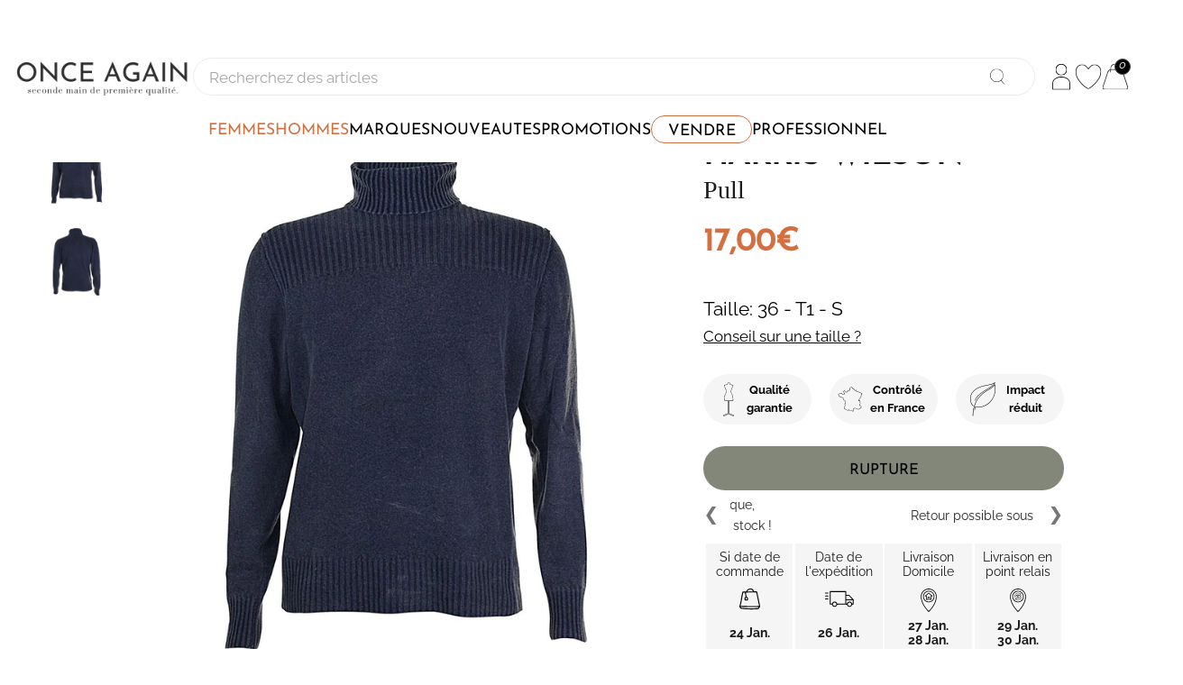

--- FILE ---
content_type: text/html; charset=utf-8
request_url: https://www.onceagain.fr/products/harris-wilson-100274
body_size: 52430
content:
<!doctype html>

<html class="no-js" lang="fr">

<!-- Start of HubSpot Embed Code -->
<script type="text/javascript" id="hs-script-loader" async defer src="//js-eu1.hs-scripts.com/143734648.js"></script>
<!-- End of HubSpot Embed Code -->

  <head>
    <meta charset="utf-8"> 
    <meta http-equiv="X-UA-Compatible" content="IE=edge,chrome=1">
    <meta name="viewport" content="width=device-width, initial-scale=1.0, height=device-height, minimum-scale=1.0, maximum-scale=1.0">
    <meta name="theme-color" content="">

    <!-- Global site tag (gtag.js) - Google Ads: 919842257 -->
	<script async src="https://www.googletagmanager.com/gtag/js?id=AW-919842257"></script>
	<script>
 	 window.dataLayer = window.dataLayer || [];
 	 function gtag(){dataLayer.push(arguments);}
 	 gtag('js', new Date());
  	 gtag('config', 'AW-919842257');
	</script>
   
    
    <title>
      Pull occasion HARRIS WILSON 36 Bleu - Excellent état &ndash; Once Again
    </title><meta name="description" content="Achetez ce pull d&#39;occasion de marque HARRIS WILSON au prix de 17 euros avec 80% de réduction dans notre friperie en ligne ONCE AGAIN"><link rel="canonical" href="https://www.onceagain.fr/products/harris-wilson-100274"><link rel="shortcut icon" href="//www.onceagain.fr/cdn/shop/files/Logo_96x96_OA_96x.png?v=1724162008" type="image/png">
      <link rel="apple-touch-icon" href="//www.onceagain.fr/cdn/shop/files/Logo_96x96_OA_96x.png?v=1724162008" type="image/png"><meta property="og:type" content="product">
  <meta property="og:title" content="HARRIS WILSON"><meta property="og:image" content="http://www.onceagain.fr/cdn/shop/products/100274_1.jpg?v=1571726337">
    <meta property="og:image:secure_url" content="https://www.onceagain.fr/cdn/shop/products/100274_1.jpg?v=1571726337">
    <meta property="og:image:width" content="1070">
    <meta property="og:image:height" content="1300"><meta property="product:price:amount" content="17,00">
  <meta property="product:price:currency" content="EUR"><meta property="og:description" content="Achetez ce pull d&#39;occasion de marque HARRIS WILSON au prix de 17 euros avec 80% de réduction dans notre friperie en ligne ONCE AGAIN"><meta property="og:url" content="https://www.onceagain.fr/products/harris-wilson-100274">
<meta property="og:site_name" content="Once Again"><meta name="twitter:card" content="summary"><meta name="twitter:title" content="HARRIS WILSON">
  <meta name="twitter:description" content="
 
Changez le monde, commencez par m&#39;adopter ! 







Pull




Occasion très bon état






Bleu




Manches longues







Mesures :

Taille indiquée sur l&#39;étiquette du produit :  
Longueur : 70 / Manches : 65 / Poitrine : 


Matière :

80% Laine   20% Nylon



">
  <meta name="twitter:image" content="https://www.onceagain.fr/cdn/shop/products/100274_1_600x600_crop_center.jpg?v=1571726337">
    <style>
  @font-face {
  font-family: "Josefin Sans";
  font-weight: 400;
  font-style: normal;
  font-display: fallback;
  src: url("//www.onceagain.fr/cdn/fonts/josefin_sans/josefinsans_n4.70f7efd699799949e6d9f99bc20843a2c86a2e0f.woff2") format("woff2"),
       url("//www.onceagain.fr/cdn/fonts/josefin_sans/josefinsans_n4.35d308a1bdf56e5556bc2ac79702c721e4e2e983.woff") format("woff");
}

  @font-face {
  font-family: Raleway;
  font-weight: 400;
  font-style: normal;
  font-display: fallback;
  src: url("//www.onceagain.fr/cdn/fonts/raleway/raleway_n4.2c76ddd103ff0f30b1230f13e160330ff8b2c68a.woff2") format("woff2"),
       url("//www.onceagain.fr/cdn/fonts/raleway/raleway_n4.c057757dddc39994ad5d9c9f58e7c2c2a72359a9.woff") format("woff");
}


  @font-face {
  font-family: Raleway;
  font-weight: 700;
  font-style: normal;
  font-display: fallback;
  src: url("//www.onceagain.fr/cdn/fonts/raleway/raleway_n7.740cf9e1e4566800071db82eeca3cca45f43ba63.woff2") format("woff2"),
       url("//www.onceagain.fr/cdn/fonts/raleway/raleway_n7.84943791ecde186400af8db54cf3b5b5e5049a8f.woff") format("woff");
}

  @font-face {
  font-family: Raleway;
  font-weight: 400;
  font-style: italic;
  font-display: fallback;
  src: url("//www.onceagain.fr/cdn/fonts/raleway/raleway_i4.aaa73a72f55a5e60da3e9a082717e1ed8f22f0a2.woff2") format("woff2"),
       url("//www.onceagain.fr/cdn/fonts/raleway/raleway_i4.650670cc243082f8988ecc5576b6d613cfd5a8ee.woff") format("woff");
}

  @font-face {
  font-family: Raleway;
  font-weight: 700;
  font-style: italic;
  font-display: fallback;
  src: url("//www.onceagain.fr/cdn/fonts/raleway/raleway_i7.6d68e3c55f3382a6b4f1173686f538d89ce56dbc.woff2") format("woff2"),
       url("//www.onceagain.fr/cdn/fonts/raleway/raleway_i7.ed82a5a5951418ec5b6b0a5010cb65216574b2bd.woff") format("woff");
}


  :root {
    --heading-font-family : "Josefin Sans", sans-serif;
    --heading-font-weight : 400;
    --heading-font-style  : normal;

    --text-font-family : Raleway, sans-serif;
    --text-font-weight : 400;
    --text-font-style  : normal;

    --base-text-font-size   : 14px;
    --default-text-font-size: 14px;--background          : #efefef;
    --background-rgb      : 239, 239, 239;
    --light-background    : #ffffff;
    --light-background-rgb: 255, 255, 255;
    --heading-color       : #1c1b1b;
    --text-color          : #1c1b1b;
    --text-color-rgb      : 28, 27, 27;
    --text-color-light    : #6a6a6a;
    --text-color-light-rgb: 106, 106, 106;
    --link-color          : #6a6a6a;
    --link-color-rgb      : 106, 106, 106;
    --border-color        : #cfcfcf;
    --border-color-rgb    : 207, 207, 207;

    --button-background    : #1c1b1b;
    --button-background-rgb: 28, 27, 27;
    --button-text-color    : #ffffff;

    --header-background       : #ffffff;
    --header-heading-color    : #1c1b1b;
    --header-light-text-color : #6a6a6a;
    --header-border-color     : #dddddd;

    --footer-background    : #ffffff;
    --footer-text-color    : #6a6a6a;
    --footer-heading-color : #1c1b1b;
    --footer-border-color  : #e9e9e9;

    --navigation-background      : #1c1b1b;
    --navigation-background-rgb  : 28, 27, 27;
    --navigation-text-color      : #ffffff;
    --navigation-text-color-light: rgba(255, 255, 255, 0.5);
    --navigation-border-color    : rgba(255, 255, 255, 0.25);

    --newsletter-popup-background     : #1c1b1b;
    --newsletter-popup-text-color     : #ffffff;
    --newsletter-popup-text-color-rgb : 255, 255, 255;

    --secondary-elements-background       : #1c1b1b;
    --secondary-elements-background-rgb   : 28, 27, 27;
    --secondary-elements-text-color       : #ffffff;
    --secondary-elements-text-color-light : rgba(255, 255, 255, 0.5);
    --secondary-elements-border-color     : rgba(255, 255, 255, 0.25);

    --product-sale-price-color    : #f94c43;
    --product-sale-price-color-rgb: 249, 76, 67;
    --product-star-rating: #95998D;

    /* Shopify related variables */
    --payment-terms-background-color: #efefef;

    /* Products */

    --horizontal-spacing-four-products-per-row: 60px;
        --horizontal-spacing-two-products-per-row : 60px;

    --vertical-spacing-four-products-per-row: 60px;
        --vertical-spacing-two-products-per-row : 75px;

    /* Animation */
    --drawer-transition-timing: cubic-bezier(0.645, 0.045, 0.355, 1);
    --header-base-height: 80px; /* We set a default for browsers that do not support CSS variables */

    /* Cursors */
    --cursor-zoom-in-svg    : url(//www.onceagain.fr/cdn/shop/t/122/assets/cursor-zoom-in.svg?v=170532930330058140181734692588);
    --cursor-zoom-in-2x-svg : url(//www.onceagain.fr/cdn/shop/t/122/assets/cursor-zoom-in-2x.svg?v=56685658183649387561734692588);
  }
</style>

<script>
  // IE11 does not have support for CSS variables, so we have to polyfill them
  if (!(((window || {}).CSS || {}).supports && window.CSS.supports('(--a: 0)'))) {
    const script = document.createElement('script');
    script.type = 'text/javascript';
    script.src = 'https://cdn.jsdelivr.net/npm/css-vars-ponyfill@2';
    script.onload = function() {
      cssVars({});
    };

    document.getElementsByTagName('head')[0].appendChild(script);
  }
</script>

    <script>window.performance && window.performance.mark && window.performance.mark('shopify.content_for_header.start');</script><meta name="google-site-verification" content="YkxE_D8eRG9H24LNf1slrLNVE2t6Bx3wPR45A9Xe5TM">
<meta id="shopify-digital-wallet" name="shopify-digital-wallet" content="/8310784062/digital_wallets/dialog">
<link rel="alternate" type="application/json+oembed" href="https://www.onceagain.fr/products/harris-wilson-100274.oembed">
<script async="async" src="/checkouts/internal/preloads.js?locale=fr-FR"></script>
<script id="shopify-features" type="application/json">{"accessToken":"8f67318046e5e6e44090db6b9a701462","betas":["rich-media-storefront-analytics"],"domain":"www.onceagain.fr","predictiveSearch":true,"shopId":8310784062,"locale":"fr"}</script>
<script>var Shopify = Shopify || {};
Shopify.shop = "onceagain-fr.myshopify.com";
Shopify.locale = "fr";
Shopify.currency = {"active":"EUR","rate":"1.0"};
Shopify.country = "FR";
Shopify.theme = {"name":"Theme Once Again 20\/12\/2024 - Reprise DressKare","id":176953164124,"schema_name":"Prestige","schema_version":"6.0.0","theme_store_id":null,"role":"main"};
Shopify.theme.handle = "null";
Shopify.theme.style = {"id":null,"handle":null};
Shopify.cdnHost = "www.onceagain.fr/cdn";
Shopify.routes = Shopify.routes || {};
Shopify.routes.root = "/";</script>
<script type="module">!function(o){(o.Shopify=o.Shopify||{}).modules=!0}(window);</script>
<script>!function(o){function n(){var o=[];function n(){o.push(Array.prototype.slice.apply(arguments))}return n.q=o,n}var t=o.Shopify=o.Shopify||{};t.loadFeatures=n(),t.autoloadFeatures=n()}(window);</script>
<script id="shop-js-analytics" type="application/json">{"pageType":"product"}</script>
<script defer="defer" async type="module" src="//www.onceagain.fr/cdn/shopifycloud/shop-js/modules/v2/client.init-shop-cart-sync_BcDpqI9l.fr.esm.js"></script>
<script defer="defer" async type="module" src="//www.onceagain.fr/cdn/shopifycloud/shop-js/modules/v2/chunk.common_a1Rf5Dlz.esm.js"></script>
<script defer="defer" async type="module" src="//www.onceagain.fr/cdn/shopifycloud/shop-js/modules/v2/chunk.modal_Djra7sW9.esm.js"></script>
<script type="module">
  await import("//www.onceagain.fr/cdn/shopifycloud/shop-js/modules/v2/client.init-shop-cart-sync_BcDpqI9l.fr.esm.js");
await import("//www.onceagain.fr/cdn/shopifycloud/shop-js/modules/v2/chunk.common_a1Rf5Dlz.esm.js");
await import("//www.onceagain.fr/cdn/shopifycloud/shop-js/modules/v2/chunk.modal_Djra7sW9.esm.js");

  window.Shopify.SignInWithShop?.initShopCartSync?.({"fedCMEnabled":true,"windoidEnabled":true});

</script>
<script>(function() {
  var isLoaded = false;
  function asyncLoad() {
    if (isLoaded) return;
    isLoaded = true;
    var urls = ["https:\/\/formbuilder.hulkapps.com\/skeletopapp.js?shop=onceagain-fr.myshopify.com","https:\/\/d1hcrjcdtouu7e.cloudfront.net\/js\/gdpr_cookie_consent.min.js?shop=onceagain-fr.myshopify.com","https:\/\/widget.trustpilot.com\/bootstrap\/v5\/tp.widget.sync.bootstrap.min.js?shop=onceagain-fr.myshopify.com","https:\/\/ecommplugins-scripts.trustpilot.com\/v2.1\/js\/header.min.js?settings=eyJrZXkiOiJuSTJ1SDFFUkYybGF3bVRGIiwicyI6Im5vbmUifQ==\u0026shop=onceagain-fr.myshopify.com","https:\/\/ecommplugins-trustboxsettings.trustpilot.com\/onceagain-fr.myshopify.com.js?settings=1725367495686\u0026shop=onceagain-fr.myshopify.com","https:\/\/maps.boxtal.com\/api\/v2\/maps-shopify\/script.js?shop=onceagain-fr.myshopify.com","https:\/\/chimpstatic.com\/mcjs-connected\/js\/users\/0716058441fe8aa6c13508960\/5f591a7aed092f0e642f8408d.js?shop=onceagain-fr.myshopify.com"];
    for (var i = 0; i < urls.length; i++) {
      var s = document.createElement('script');
      s.type = 'text/javascript';
      s.async = true;
      s.src = urls[i];
      var x = document.getElementsByTagName('script')[0];
      x.parentNode.insertBefore(s, x);
    }
  };
  if(window.attachEvent) {
    window.attachEvent('onload', asyncLoad);
  } else {
    window.addEventListener('load', asyncLoad, false);
  }
})();</script>
<script id="__st">var __st={"a":8310784062,"offset":3600,"reqid":"eb665858-3a7e-4dc7-b2dd-83b76029e07e-1769260219","pageurl":"www.onceagain.fr\/products\/harris-wilson-100274","u":"0a1905baa5ed","p":"product","rtyp":"product","rid":2038596927550};</script>
<script>window.ShopifyPaypalV4VisibilityTracking = true;</script>
<script id="captcha-bootstrap">!function(){'use strict';const t='contact',e='account',n='new_comment',o=[[t,t],['blogs',n],['comments',n],[t,'customer']],c=[[e,'customer_login'],[e,'guest_login'],[e,'recover_customer_password'],[e,'create_customer']],r=t=>t.map((([t,e])=>`form[action*='/${t}']:not([data-nocaptcha='true']) input[name='form_type'][value='${e}']`)).join(','),a=t=>()=>t?[...document.querySelectorAll(t)].map((t=>t.form)):[];function s(){const t=[...o],e=r(t);return a(e)}const i='password',u='form_key',d=['recaptcha-v3-token','g-recaptcha-response','h-captcha-response',i],f=()=>{try{return window.sessionStorage}catch{return}},m='__shopify_v',_=t=>t.elements[u];function p(t,e,n=!1){try{const o=window.sessionStorage,c=JSON.parse(o.getItem(e)),{data:r}=function(t){const{data:e,action:n}=t;return t[m]||n?{data:e,action:n}:{data:t,action:n}}(c);for(const[e,n]of Object.entries(r))t.elements[e]&&(t.elements[e].value=n);n&&o.removeItem(e)}catch(o){console.error('form repopulation failed',{error:o})}}const l='form_type',E='cptcha';function T(t){t.dataset[E]=!0}const w=window,h=w.document,L='Shopify',v='ce_forms',y='captcha';let A=!1;((t,e)=>{const n=(g='f06e6c50-85a8-45c8-87d0-21a2b65856fe',I='https://cdn.shopify.com/shopifycloud/storefront-forms-hcaptcha/ce_storefront_forms_captcha_hcaptcha.v1.5.2.iife.js',D={infoText:'Protégé par hCaptcha',privacyText:'Confidentialité',termsText:'Conditions'},(t,e,n)=>{const o=w[L][v],c=o.bindForm;if(c)return c(t,g,e,D).then(n);var r;o.q.push([[t,g,e,D],n]),r=I,A||(h.body.append(Object.assign(h.createElement('script'),{id:'captcha-provider',async:!0,src:r})),A=!0)});var g,I,D;w[L]=w[L]||{},w[L][v]=w[L][v]||{},w[L][v].q=[],w[L][y]=w[L][y]||{},w[L][y].protect=function(t,e){n(t,void 0,e),T(t)},Object.freeze(w[L][y]),function(t,e,n,w,h,L){const[v,y,A,g]=function(t,e,n){const i=e?o:[],u=t?c:[],d=[...i,...u],f=r(d),m=r(i),_=r(d.filter((([t,e])=>n.includes(e))));return[a(f),a(m),a(_),s()]}(w,h,L),I=t=>{const e=t.target;return e instanceof HTMLFormElement?e:e&&e.form},D=t=>v().includes(t);t.addEventListener('submit',(t=>{const e=I(t);if(!e)return;const n=D(e)&&!e.dataset.hcaptchaBound&&!e.dataset.recaptchaBound,o=_(e),c=g().includes(e)&&(!o||!o.value);(n||c)&&t.preventDefault(),c&&!n&&(function(t){try{if(!f())return;!function(t){const e=f();if(!e)return;const n=_(t);if(!n)return;const o=n.value;o&&e.removeItem(o)}(t);const e=Array.from(Array(32),(()=>Math.random().toString(36)[2])).join('');!function(t,e){_(t)||t.append(Object.assign(document.createElement('input'),{type:'hidden',name:u})),t.elements[u].value=e}(t,e),function(t,e){const n=f();if(!n)return;const o=[...t.querySelectorAll(`input[type='${i}']`)].map((({name:t})=>t)),c=[...d,...o],r={};for(const[a,s]of new FormData(t).entries())c.includes(a)||(r[a]=s);n.setItem(e,JSON.stringify({[m]:1,action:t.action,data:r}))}(t,e)}catch(e){console.error('failed to persist form',e)}}(e),e.submit())}));const S=(t,e)=>{t&&!t.dataset[E]&&(n(t,e.some((e=>e===t))),T(t))};for(const o of['focusin','change'])t.addEventListener(o,(t=>{const e=I(t);D(e)&&S(e,y())}));const B=e.get('form_key'),M=e.get(l),P=B&&M;t.addEventListener('DOMContentLoaded',(()=>{const t=y();if(P)for(const e of t)e.elements[l].value===M&&p(e,B);[...new Set([...A(),...v().filter((t=>'true'===t.dataset.shopifyCaptcha))])].forEach((e=>S(e,t)))}))}(h,new URLSearchParams(w.location.search),n,t,e,['guest_login'])})(!0,!0)}();</script>
<script integrity="sha256-4kQ18oKyAcykRKYeNunJcIwy7WH5gtpwJnB7kiuLZ1E=" data-source-attribution="shopify.loadfeatures" defer="defer" src="//www.onceagain.fr/cdn/shopifycloud/storefront/assets/storefront/load_feature-a0a9edcb.js" crossorigin="anonymous"></script>
<script data-source-attribution="shopify.dynamic_checkout.dynamic.init">var Shopify=Shopify||{};Shopify.PaymentButton=Shopify.PaymentButton||{isStorefrontPortableWallets:!0,init:function(){window.Shopify.PaymentButton.init=function(){};var t=document.createElement("script");t.src="https://www.onceagain.fr/cdn/shopifycloud/portable-wallets/latest/portable-wallets.fr.js",t.type="module",document.head.appendChild(t)}};
</script>
<script data-source-attribution="shopify.dynamic_checkout.buyer_consent">
  function portableWalletsHideBuyerConsent(e){var t=document.getElementById("shopify-buyer-consent"),n=document.getElementById("shopify-subscription-policy-button");t&&n&&(t.classList.add("hidden"),t.setAttribute("aria-hidden","true"),n.removeEventListener("click",e))}function portableWalletsShowBuyerConsent(e){var t=document.getElementById("shopify-buyer-consent"),n=document.getElementById("shopify-subscription-policy-button");t&&n&&(t.classList.remove("hidden"),t.removeAttribute("aria-hidden"),n.addEventListener("click",e))}window.Shopify?.PaymentButton&&(window.Shopify.PaymentButton.hideBuyerConsent=portableWalletsHideBuyerConsent,window.Shopify.PaymentButton.showBuyerConsent=portableWalletsShowBuyerConsent);
</script>
<script data-source-attribution="shopify.dynamic_checkout.cart.bootstrap">document.addEventListener("DOMContentLoaded",(function(){function t(){return document.querySelector("shopify-accelerated-checkout-cart, shopify-accelerated-checkout")}if(t())Shopify.PaymentButton.init();else{new MutationObserver((function(e,n){t()&&(Shopify.PaymentButton.init(),n.disconnect())})).observe(document.body,{childList:!0,subtree:!0})}}));
</script>

<script>window.performance && window.performance.mark && window.performance.mark('shopify.content_for_header.end');</script>

    <link rel="stylesheet" href="//www.onceagain.fr/cdn/shop/t/122/assets/theme.css?v=21380768530161306871734692557">
    
  
    
    <style>
@supports (-webkit-touch-callout: none) {
  /* CSS specific to iOS devices */ 
  html{
    overflow-x: hidden;
  }
}

@supports not (-webkit-touch-callout: none) {
  /* CSS for other than iOS devices */ 
  html{
    overflow-x: unset;
  }
}

body{
  overflow-x: hidden;
}


 .oa-button-link{
    font-weight: 400;
    font-family: "Josefin Sans", sans-serif;
    text-align:center;
    text-transform:uppercase;
    min-width:5rem;
    padding-left:1rem;
    padding-right:1rem;
  }

  /* LES BOUTONS --FILLED */
  .oa-button-link.--filled.--color-white{
    background-color:white;
    color:black;
  }

  .oa-button-link.--filled.--color-red{
    background-color:#d46f41;
    color:white;
  }

  .oa-button-link.--filled.--color-green{
    background-color:#95998d;
    color:white;
  }

  .oa-button-link.--filled.--color-black{
    background-color:black;
    color:white;
  }
  
  .oa-button-link.--filled:hover{
    background-color:black;
    color:white;
  }
  .oa-button-link.--filled.--color-black:hover{
    background-color:white;
    color:black;
    border-style:solid;
  }

/* LES BOUTONS --OUTLINED */
  .oa-button-link.--outlined.--color-white{
    color:black;
  }

  .oa-button-link.--outlined.--color-red{
    border-color:#d46f41;
    color:#d46f41;
  }

  .oa-button-link.--outlined.--color-green{
    border-color:#95998d;
    color:#95998d;
  }

  .oa-button-link.--outlined.--color-black{
    color:black;
    border-color:white;
  }

  /* LES HOVERS OUTLINED */
  .oa-button-link.--outlined:hover{
    color:white;
  }
  .oa-button-link.--outlined.--color-white:hover{
    background-color:black;
  }

  .oa-button-link.--outlined.--color-red:hover{
    background-color:#d46f41;
  }

  .oa-button-link.--outlined.--color-green:hover{
    background-color:#95998d;
  }

  .oa-button-link.--outlined.--color-black:hover{
    color:black;
    background-color:white;
  }
  
  /* LES BOUTONS --WHITE */
  .oa-button-link.--white.--color-black{
    color:white;
  }
  
  .oa-button-link.--white.--color-red{
    color:black;
  }

  .oa-button-link.--white.--color-green{
    color:black;
  }

  .oa-button-link.--white.--color-black:hover{
    background-color:black;
    color:white;
  }
  
  .oa-button-link.--white.--color-red:hover{
    background-color:#d46f41;
    color:white;
  }

  .oa-button-link.--white.--color-green:hover{
    background-color:#95998d;
    color:white;

  }
  
@media screen and (max-width:769px){ 
  .oa-button-link{
    height: 3rem;
    border-radius: 3.5rem;
    font-size: 1.25rem;
  }

  .oa-button-link.--outlined{
    border-width:2px;
    border-style:solid;
    background-color:white;
  }

  .oa-button-link.--filled{
    border-style:none;
    line-height:3;
  }
  
  .oa-button-link.--white{
    border-style:none;
    background-color:white;
    line-height:2.5;
  }
  
}

 @media screen and (min-width:770px){ 
  .oa-button-link{
    height: 3.5rem;
    border-radius: 3.5rem; 
    font-size: 1.25rem;
  }

  .oa-button-link.--outlined{
    border-width:2px;
    border-style:solid;
    background-color:white;
  }

  .oa-button-link.--filled{
    border-style:none;
    line-height:3;
  }
  
  .oa-button-link.--white{
    border-style:none;
    background-color:white;
    line-height:3;
  }
}
/* ------------------------------------------------------------
  _    _ ______          _____  ______ _____  
 | |  | |  ____|   /\   |  __ \|  ____|  __ \ 
 | |__| | |__     /  \  | |  | | |__  | |__) |
 |  __  |  __|   / /\ \ | |  | |  __| |  _  / 
 | |  | | |____ / ____ \| |__| | |____| | \ \ 
 |_|  |_|______/_/    \_\_____/|______|_|  \_\
                                                                         
----------------------------------------------------------------
*/
  .link-tocart{
    margin-left:1rem;
  }

#section-header.Header--transparent .icon-wishlist-heart-empty,
#section-header.Header--primary .icon-wishlist-heart-empty{
    color:white !important;
}


.hulk-wishlist-icon i.icon-wishlist-heart-empty{
  font-size: 22px !important;
}

.Icon.Icon--search{
  stroke-width: 2px;
}

.wishlist-btn.hulkapps-wishlist-btn-enabled{
    margin-bottom:unset;
    margin-left:unset;
    margin-right:2rem;
  }
.msg-tooltip.hulkActive{
  background:white;
}

  .RoundButton--flat{
    box-shadow:unset;
  }
  .bouton-zoom-mobile{
    display:block;
    width:20px;
    height:20px;
    background-image:url('//www.onceagain.fr/cdn/shop/t/122/assets/icon-loupe.svg?v=98050583433420232481734692493');
    background-repeat:no-repeat;
    background-size:contain;
    position:absolute;
    top:0px;
    right:0px;
    margin:unset;
    margin-top:0.5rem;
    padding:unset;
  }
  
}


/* ----------------------------------------- */
/*           MEGAMENU VIGNETTES              */

.no-style, .no-style *{
  text-decoration: none !important;
}
.snippet-megamenu-vignettes .block-1{
  background-image:url(//www.onceagain.fr/cdn/shop/files/Robes_pull_ab4d2590-0c5c-46f5-8ccf-0a48d1a3bb68_300x200.jpg?v=1728567012);
}
    
.snippet-megamenu-vignettes .block-2{
  background-image:url(//www.onceagain.fr/cdn/shop/files/nouveautes_632f3014-4f05-4680-b186-6ca88adfc9c1_300x200.jpg?v=1728023440);
}
        
.snippet-megamenu-vignettes{
  position:relative;
  display:flex;
  flex-direction:column;
  gap:0.35rem;
  
  width:auto;
  height:auto;
  margin-top:0.5rem;
}

.snippet-megamenu-vignettes .block:hover{
  border-color:#333;
}
  
.snippet-megamenu-vignettes .block{
  position:relative;
  display:flex;
  flex-direction:column;
  justify-content:flex-start;
  align-items:flex-start;

  
  width:200px;
  height:100px;
  padding:0.25rem;
  margin-top:0.5rem;

  background-repeat:no-repeat;
  background-position:center top;

  border-radius:3px;
  -webkit-border-radius:3px;

}
  
.snippet-megamenu-vignettes p.ligne-1{
  color:white;
  font-weight:300;
  font-size:unset;
  font-size:1.5rem !important;
  font-family: "Josefin Sans", sans-serif;
  text-shadow: 1px 1px 2px black;
  
  margin-bottom:0.5rem;
}

.snippet-megamenu-vignettes p.ligne-2{
  color:white;
  font-weight:200;
  font-size:unset;
  font-size:1rem !important;
  font-family: "Prata", serif;
  text-shadow: 1px 1px 2px black;

  margin-top:-1rem;
}
/*
-----------------------------------------------------
 _   _ ________  ___ ___________  ___  _____  _____ 
| | | |  _  |  \/  ||  ___| ___ \/ _ \|  __ \|  ___|
| |_| | | | | .  . || |__ | |_/ / /_\ \ |  \/| |__  
|  _  | | | | |\/| ||  __||  __/|  _  | | __ |  __| 
| | | \ \_/ / |  | || |___| |   | | | | |_\ \| |___ 
\_| |_/\___/\_|  |_/\____/\_|   \_| |_/\____/\____/ 
                                                    
 -homepage                                                 
*/
@supports (--css: variables){
  .js .Slideshow--fullscreen {
    max-height: unset;
    max-height:85vh;
  }
}
.Slideshow Slideshow--fullscreen img{
  position:relative;
  top:-60px;
}


.shopify-section--slideshow{
  position: relative;
    width: calc(100% + 4rem);
    margin-left: -2rem;
}

/* --shop-the-look */
@media screen and (max-width: 769px){
  section[data-section-type="shop-the-look"] > header {
    margin-top: 0;
  }
}

@media screen and (min-width: 770px){
  section[data-section-type="shop-the-look"] > header {
    margin-top: 4rem;
  }
}
    
#section-template--18481217470812__slideshow .Button{
  line-height:3rem;
}

@media screen and (max-width: 769px){
  .Slideshow__ImageContainer{
    width:100% !important;
    height:unset;
  }
  .shopify-section--slideshow {
    height:300px;
  }
  .Slideshow__Content{
    position:unset;
    position: relative !important;
    top: -220px !important;
  }
}


/*
--------------------------------
___  ___  ___  _____ _   _ 
|  \/  | / _ \|_   _| \ | |
| .  . |/ /_\ \ | | |  \| |
| |\/| ||  _  | | | | . ` |
| |  | || | | |_| |_| |\  |
\_|  |_/\_| |_/\___/\_| \_/
                                                
-MAIN
*/

@media screen and (min-width: 770px){
  #main{
    overflow:visible;
  }

}

/* MOBILE */
@media screen and (max-width:769px){
  /*#main{
    overflow-x:hidden;
  }*/
  
  footer .Container{
    padding:unset;
  }
}

/*
  -------------------------------------------------------------------------------------
  __  __          _____ _   _        _____  _____   ____  _____  _    _  _____ _______ 
 |  \/  |   /\   |_   _| \ | |      |  __ \|  __ \ / __ \|  __ \| |  | |/ ____|__   __|
 | \  / |  /  \    | | |  \| |______| |__) | |__) | |  | | |  | | |  | | |       | |   
 | |\/| | / /\ \   | | | . ` |______|  ___/|  _  /| |  | | |  | | |  | | |       | |   
 | |  | |/ ____ \ _| |_| |\  |      | |    | | \ \| |__| | |__| | |__| | |____   | |   
 |_|  |_/_/    \_\_____|_| \_|      |_|    |_|  \_\\____/|_____/ \____/ \_____|  |_|   
-MAIN-PRODUCT
*/
.section-product{
  display:flex;
  flex-direction:column;
  justify-content:flex-start;
  align-items:flex-start;
}

.Product__SlideshowNavImage.is-selected {
  border:unset;
}

.Product__Wrapper{
    margin-top: -2.5rem;
}

#ProductPrice{
  display:none
} 

div.ProductMeta{
  display:flex;
  flex-direction:column;
  justify-content:flex-start;
  align-items:flex-start;
  position:relative;
  border:unset;
  margin-bottom:unset;
}

@media screen and (max-width: 769px){
  .Product__ActionItem > .wishlist-btn{
    display:block;
  }
  .marque-produit > .wishlist-btn{
    display:none;
  }
}

@media screen and (min-width: 770px){
  .Product__ActionItem .wishlist-btn{
    display:none;
  }
  .marque-produit .wishlist-btn{
    display:flex !important;
  }
}  
/* LE SLICK SLIDER */
@media screen and (max-width: 769px){
  .ProductMeta__Text{
    margin:unset;
  }
  .ProductMeta__Text .container{
    display:flex;
    flex-direction:row;
    justify-content:center;
    margin-top:0rem;
    margin-bottom:0.75rem;
  }
}
@media screen and (min-width: 770px){
  .ProductMeta__Text{
    margin:unset;
  }
  
  .ProductMeta__Text .container{
    display:flex;
    flex-direction:row;
    justify-content:center;
    
    margin-top:0.5rem;
    margin-bottom:0.5rem;
  }
} 

  
/* DESKTOP */
@media screen and (min-width:770px){
  
  div.marque-produit{
    display:flex;
    flex-direction:row;
    justify-content:space-between;
    align-items:center;
    
    width:100%;
    height:auto;
    text-align:left;
    cursor:pointer;
  }

  div.marque-produit h1{
    display:flex;
    flex-direction:row;
    justify-content:flex-start;
    align-items:center;

    width:100%;
    height:auto;
    margin-top:2rem;
    
    font-family: "Josefin Sans", sans-serif;
    font-weight:600;
    font-size:2.5rem;
    line-height: 3rem;  
  }
  
  h2.type-produit{
    position:relative;
    top:-0.5rem;
    
    padding:unset;
    margin:unset;
    
    display:flex;
    flex-direction:row;
    justify-content:flex-start;
    align-items:center;
    width:100%;
    height:auto;
    
    font-family: "Prata", serif !important;
    font-size:2rem;
    font-weight:200;
    text-align:left;
  } 

  
  div.prix-produit span{
    font-family: "Josefin Sans", sans-serif;
    font-weight:600;
    font-size:2.5rem;
   
  }

  .main-price{
     color:#d46f40;
  }
  
  /* NOUVEAU PRIX */
  div.prix-produit .Price--highlight{
    color:#d46f40;
  }

  /* ANCIEN PRIX (barré) */
  div.prix-produit .Price--compareAt{
    color:rgb(0,0,0,0.4) !important;
  }
  
  div.prix-produit .Price--compareAt:before{
    left: 0em !important;
    color:rgb(0,0,0,0.4) !important;
    width: 100% !important;
    height:3px;
    top: 25px !important;
  }
  .Price--compareAt{
  opacity:0.4;
  }

  div.taille-produit{
    display:flex;
    flex-direction:column;
    justify-content:flex-start;
    align-items: stretch;
    
    width:auto;
    height:auto;
    margin-top:2rem;

  }
  
  div.taille-produit p{
  
    display:flex;
    flex-direction:column;
    justify-content:flex-start;
    align-items:flex-start;
    
    width:100%;
    height:auto;
    margin:0;
    
    font-family: Raleway, sans-serif;
    font-weight:300;
    font-size:1.5rem;
    color:black;
  }

  div.taille-produit p span{
    font-size:1.2rem;
  }

}
/* MOBILE */
@media screen and (max-width:769px){

  div.marque-produit{
    display:flex;
    flex-direction:row;
    justify-content:space-between;
    align-items:center;
    
    width:100%;
    height:auto;
    text-align:left;
    cursor:pointer;
  }
  
  div.marque-produit h1{
    display:flex;
    flex-direction:row;
    justify-content:flex-start;
    align-items:center;

    width:100%;
    height:auto;
    margin-top:2rem;
    
    font-family: "Josefin Sans", sans-serif;
    font-weight:600;
    font-size:1.5rem;
    line-height: 2.5rem; 
  }

  h2.type-produit{
    position:relative;
    
    padding:unset;
    margin:unset;
    
    display:flex;
    flex-direction:row;
    justify-content:flex-start;
    align-items:center;
    width:100%;
    height:auto;
    
    font-family: "Prata", serif !important;
    font-size:1.5rem;
    font-weight:200;
    text-align:left;
  } 

  .type-produit-prix{
    display:flex;
    flex-direction:row;
    justify-content:space-between;
    width:100%;
  }
  
  div.prix-produit{
    display: flex;
    flex-direction: row;
  }
  
  div.prix-produit span{
    font-family: "Josefin Sans", sans-serif;
    font-weight:600;
    font-size:1.5rem;
  }
  
   .main-price{
     color:#d46f40;
  }
  
  /* NOUVEAU PRIX */
  div.prix-produit .Price--highlight{
    color:#d46f40;
  }

  /* ANCIEN PRIX (barré) */)
  .Price.Price--compareAt{
    color:rgb(0,0,0,0.4) !important;
  }
  
  div.prix-produit .Price--compareAt:before{
    left: 0em !important;
    color:rgb(0,0,0,0.4) !important;
    width: 100% !important;
    height:2px;
    top: 14px !important;
  }
  .Price--compareAt{
    opacity:0.4;
  }
  div.taille-produit{
    display:flex;
    flex-direction:column;
    justify-content:flex-start;
    align-items: stretch;
    
    width:auto;
    height:auto;
    margin-top:1rem;
  }
  
  div.taille-produit p{
  
    display:flex;
    flex-direction:column;
    justify-content:flex-start;
    align-items:flex-start;
    
    width:100%;
    height:auto;
    margin:0;
    
    font-family: Raleway, sans-serif;
    font-weight:300;
    font-size:1.2rem;
    color:black;
  }
  
  div.taille-produit p span{
    font-size:1.2rem;
  }

}
/* FIN MOBILE */
  
div.marque-produit  h2.type-produit{
  all:unset;
}
  
h2.type-produit{
  display: block;
}  

h2.type-produit:first-letter {
  text-transform: uppercase;
}



/* ----------------------------------------------------------------------
  _      ______  _____   ____          _______ ____  _    _ _______ _____ 
 | |    |  ____|/ ____| |___ \      /\|__   __/ __ \| |  | |__   __/ ____|
 | |    | |__  | (___     __) |    /  \  | | | |  | | |  | |  | | | (___  
 | |    |  __|  \___ \   |__ <    / /\ \ | | | |  | | |  | |  | |  \___ \ 
 | |____| |____ ____) |  ___) |  / ____ \| | | |__| | |__| |  | |  ____) |
 |______|______|_____/  |____/  /_/    \_\_|  \____/ \____/   |_| |_____/ 
*/                                                                  
                                                                          


div.atouts{
  display:flex;
  flex-direction:row;
  justify-content:space-between;
  align-items:center;
  gap:0.25rem;
  width:100%;
  height:auto;
  margin-top:2rem;
}



div.atouts > span.atout{
  display:flex;
  flex-direction:row;
  justify-content:flex-end;
  flex-wrap:wrap;
  align-items:center;
  
  font-family: Raleway, sans-serif;
  font-size:0.9rem;
  font-weight:600;
  text-align:center;

  width:30%;
  height:4rem;
  border-radius:3rem;
  color:black;
  
  background-color:#f5f5f5;
  background-repeat:no-repeat;
  background-size:40px;
  
}

/* VERSION DESKTOP */
@media screen and (min-width:770px){
  div.atouts > span.atout:nth-child(1){
    background-image:url('//www.onceagain.fr/cdn/shop/t/122/assets/icon-qualite-mannequin.svg?v=99065092419755744301734692499');
    background-position: left 8px center;
    padding-right:1.5rem;
  }
  
  div.atouts > span.atout:nth-child(2){
    background-image:url('//www.onceagain.fr/cdn/shop/t/122/assets/icon-controle-en-france.svg?v=165733942293321211911734692476');
    background-position: left 8px center;
    padding-right:1rem;
    background-size:30px;
  }
  
  div.atouts > span.atout:nth-child(3){
    background-image:url('//www.onceagain.fr/cdn/shop/t/122/assets/icon-impact-reduit.svg?v=138601032612496924801734692489');
    background-position: left 10px center;
    padding-right:1.5rem;
  }
}

/* VERSION MOBILE */
@media screen and (max-width: 769px){
  div.atouts > span{
    text-align:center !important;

  }
  div.atouts > span.atout:nth-child(1){
    background-image:url('//www.onceagain.fr/cdn/shop/t/122/assets/icon-qualite-mannequin.svg?v=99065092419755744301734692499');
    background-position: left 5px center;
    background-size:40px !important;
    padding-right:1rem;
  }
  
  div.atouts > span.atout:nth-child(2){
    background-image:url('//www.onceagain.fr/cdn/shop/t/122/assets/icon-controle-en-france.svg?v=165733942293321211911734692476');
    background-position: left 8px center;
    padding-right:1rem;
    background-size:25px !important;
    font-size:0.7rem !important;
  }
  
  div.atouts > span.atout:nth-child(3){
    background-image:url('//www.onceagain.fr/cdn/shop/t/122/assets/icon-impact-reduit.svg?v=138601032612496924801734692489');
    background-position: left 10px center;
    padding-right:1rem;
    background-size:30px !important;
  }
}
/*
--------------------------------------------------------------------------------------------------------------------------------------
 _        ___  _____     ____  ____   ___   ___    __ __  ____  ______  _____     ____     ___    __   ___   ___ ___  ___ ___   ____  ____   ___      ___  _____
| |      /  _]/ ___/    |    \|    \ /   \ |   \  |  |  ||    ||      |/ ___/    |    \   /  _]  /  ] /   \ |   |   ||   |   | /    ||    \ |   \    /  _]/ ___/
| |     /  [_(   \_     |  o  )  D  )     ||    \ |  |  | |  | |      (   \_     |  D  ) /  [_  /  / |     || _   _ || _   _ ||  o  ||  _  ||    \  /  [_(   \_ 
| |___ |    _]\__  |    |   _/|    /|  O  ||  D  ||  |  | |  | |_|  |_|\__  |    |    / |    _]/  /  |  O  ||  \_/  ||  \_/  ||     ||  |  ||  D  ||    _]\__  |
|     ||   [_ /  \ |    |  |  |    \|     ||     ||  :  | |  |   |  |  /  \ |    |    \ |   [_/   \_ |     ||   |   ||   |   ||  _  ||  |  ||     ||   [_ /  \ |
|     ||     |\    |    |  |  |  .  \     ||     ||     | |  |   |  |  \    |    |  .  \|     \     ||     ||   |   ||   |   ||  |  ||  |  ||     ||     |\    |
|_____||_____| \___|    |__|  |__|\_|\___/ |_____| \__,_||____|  |__|   \___|    |__|\_||_____|\____| \___/ |___|___||___|___||__|__||__|__||_____||_____| \___|
  --------------------------------------------------------------------------------------------------------------------------------------                                                                                                                                                              


*/
/* LES PRODUITS RECOMMANDES */
@media screen and (min-width: 770px){
  .shopify-section--bordered>.Section--spacingNormal {
    padding:unset;
    padding-bottom:4rem;
  }
}

@media screen and (max-width: 769px){
  .shopify-section--bordered>.Section--spacingNormal {
    padding:unset;
  }
}

.ProductRecommendations .ProductItem__Info *,
.ProductList.ProductList--carousel .ProductItem__Info *{
  margin:unset;
  padding:unset;
  margin-left:auto;
  margin-right:auto;
}

.ProductRecommendations .ProductItem__Wrapper,
.ProductList.ProductList--carousel .ProductItem__Wrapper{
  width:90%;
  margin: auto;
}

.ProductRecommendations .ProductItem,
.ProductList.ProductList--carousel .ProductItem{
  border:1px solid #edeced;
  
}

.ProductRecommendations .ProductItem__Info.ProductItem__Info--center,
.ProductList.ProductList--carousel .ProductItem__Info.ProductItem__Info--center{
  padding-top: 1rem;
}

/*
--------------------------------------------------------
  ___    ___    _   _   _____    ___    _  _   ___ 
 | _ )  / _ \  | | | | |_   _|  / _ \  | \| | / __|
 | _ \ | (_) | | |_| |   | |   | (_) | | .` | \__ \
 |___/  \___/   \___/    |_|    \___/  |_|\_| |___/
---------------------------------------------------------                                            
  BOUTONS                                                                                                                                                                                     
*/



/* LES PRIMARY BUTTONS */
.Button,
.shopify-payment-button__button--unbranded,
input.spr-button-primary,
.shopify-challenge__button,
.spr-summary-actions-newreview,
.spr-button-primary:not(input),
.spr-pagination-prev > a,
.spr-pagination-next > a{
  position: relative;
  display: block;
  
  line-height: normal;
  border:none;
  border-radius: 0;
  
  text-transform: uppercase;
  font-size: 1.2rem;
  text-align: center;
  font-family: Raleway, sans-serif;
  font-weight: 500;
  letter-spacing: unset;

  transition: color 0.45s cubic-bezier(0.785, 0.135, 0.15, 0.86), border 0.45s cubic-bezier(0.785, 0.135, 0.15, 0.86);
  z-index: 1;
  -webkit-tap-highlight-color: initial;
}

.Button--primary,
.shopify-payment-button__button--unbranded,
.spr-summary-actions-newreview,
.spr-button-primary:not(input),
.shopify-challenge__button,
.shopify-buy__btn{
  all:unset;
  display:flex !important;
  justify-content:center;
  align-items:center;
  color:white;
  background-color: #95998d;
  
  height:3rem;
  width:auto;
  padding-left:3rem;
  padding-right:3rem;
  
  font-size: 1.2rem;
  text-align: center;
  font-family: Raleway, sans-serif;
  font-weight: 500;
  text-align:center;
  text-transform: uppercase;
  letter-spacing: unset !important;

  cursor:pointer;
  border-radius:1.5rem;
}

/* AJUSTEMENT TEXTE VERTICAL */
.section.wishlist a,
.section.retours a,
.section.alertes #vye_accnt_page_save
{
  padding-top:0.65rem;
  letter-spacing: unset;
}

/* NOS DECLINAISONS */
.Button:hover,
.Button--primary:hover{
  color: #95998d;
  background-color: white;
  border:1px solid #95998d;
}

/* BOUTONS DE LA HOME PAGE + autres boutongroup */
div.ButtonGroup{
  
}

div.ButtonGroup a.ButtonGroup__Item{
}



.Button-empty{
  color: white;
  background-color: #d46F41;
}


.Button[disabled],
.shopify-payment-button__button--unbranded[disabled],
input.spr-button-primary[disabled],
.spr-summary-actions-newreview[disabled],
.spr-button-primary:not(input)[disabled],
.spr-pagination-prev > a[disabled],
.spr-pagination-next > a[disabled] {
  cursor: not-allowed;
}


@media (-moz-touch-enabled: 0), (hover: hover) {
  .features--show-button-transition .Button--primary:not([disabled]):hover,
  .features--show-button-transition .shopify-payment-button__button--unbranded:not([disabled]):hover,
  .features--show-button-transition .spr-summary-actions-newreview:not([disabled]):hover,
  .features--show-button-transition .spr-button-primary:not(input):not([disabled]):hover {
    color: white;
    background-color: #d46F41;
  }
}

.Button--secondary,
.spr-pagination-prev > a,
.spr-pagination-next > a,
div.ButtonGroup a.ButtonGroup__Item{
  background-color:white;
  color:black;
  
  height:3rem;
  width:auto;
  padding-left:3rem;
  padding-right:3rem;
  border-radius:1.5rem;

  text-transform: uppercase;
  text-align:center;
  font-size: 1.2rem;
  text-align: center;
  font-family: Raleway, sans-serif;;
  font-weight: 500;
  letter-spacing: unset;

}

.Button--secondary:hover,
div.ButtonGroup a.ButtonGroup__Item:hover{
  background-color:#95998d;
  color:white;
  border:none !important;
}

.Button--full {
  width: 100%;
}

Button--full span{
  margin-right:0.5rem;
}
/*
.Button--secondary::before,
.spr-pagination-prev > a::before,
.spr-pagination-next > a::before {
  background-color: var(--button-background);
  transform-origin: right center;
  transform: scale(0, 1);
}

@media (-moz-touch-enabled: 0), (hover: hover) {
  .features--show-button-transition .Button--secondary:not([disabled]):hover,
  .features--show-button-transition .spr-pagination-prev > a:not([disabled]):hover,
  .features--show-button-transition .spr-pagination-next > a:not([disabled]):hover {
    color: white;
    background-color: #d46F41;
  }

  .features--show-button-transition .Button--secondary:not([disabled]):hover::before,
  .features--show-button-transition .spr-pagination-prev > a:not([disabled]):hover::before,
  .features--show-button-transition .spr-pagination-next > a:not([disabled]):hover::before {
    transform-origin: left center;
    transform: scale(1, 1);
  }
}
*/


.Button--stretched {
  padding-left: 40px;
  padding-right: 40px;
}

.Button--small {
  font-size: calc(var(--base-text-font-size) - (var(--default-text-font-size) - 10px));
  padding: 12px 24px;
}

.Button__SeparatorDot {
  display: inline-block;
  margin: 0 18px;
  content: "";
  height: 3px;
  width: 3px;
  border-radius: 100%;
  background: currentColor;
}

.ButtonWrapper {
  text-align: center;
}

/* We allow those buttons to have secondary state. The secondary state is displayed (for instance during loading time) when
   the class "Button--secondaryState" is added */
.Button__PrimaryState,
.Button__SecondaryState {
  display: block;
  transition: transform 0.4s cubic-bezier(0.75, 0, 0.125, 1), opacity 0.4s cubic-bezier(0.75, 0, 0.125, 1);
}

.Button__SecondaryState {
  position: absolute;
  left: 50%;
  top: 50%;
  width: 100%;
  text-align: center;
  opacity: 0;
  transform: translate(-50%, 100%);
}

.Button--secondaryState .Button__PrimaryState {
  opacity: 0;
  transform: translateY(-100%);
}
.Button--secondaryState .Button__SecondaryState {
  opacity: 1;
  transform: translate(-50%, -50%);
}

.button-caddy{
  background-image:url(//www.onceagain.fr/cdn/shop/t/122/assets/icon-caddy.png?v=22086856914493415481734692452);
  background-repeat:no-repeat;
  background-position:center;
  background-size:contain;
  width:17px;
  height:17px;
}

/* VERSION MOBILE */
@media screen and (max-width:769px){
  .ProductForm__BuyButtons{
    display:flex;
    justify-content:center;
    align-items:center;
    
    -webkit-box-shadow: 0px 0px 11px 0px #000000;
    box-shadow: 0px 0px 11px 0px #000000;
    position: fixed;
    bottom: 0px;
    left:0px;
    height: 100px;
    width: 100%;
    background-color: white;

    z-index:2;
  }
  
  .Product__InfoWrapper .bouton-ajouter-au-panier{
      position: relative;
      top:0px;
      display:flex;
      justify-content:center;
      align-items:center;
      background-color:#828779;
      width:80%;
      height:60%;
      padding-top:0.25rem;
      border-radius:2rem;
      -webkit-border-radius:2rem;
      
      font-family: "Josefin Sans", sans-serif;
      font-weight:500;
      font-size:1.2rem;
      text-transform:uppercase;
      cursor:pointer;
    }
  
}

.Product__InfoWrapper{
  /*padding-bottom:3rem !important;*/
}

/* VERSION DESKTOP */
@media screen and (min-width:770px){
.Product__InfoWrapper .bouton-ajouter-au-panier{
  display:flex;
  justify-content:center;
  align-items:center;
  background-color:#828779;
  width:100%;
  padding-top:0.25rem;
  height:3.5rem;
  border-radius:2rem;
  -webkit-border-radius:2rem;
  
  font-family: "Josefin Sans", sans-serif;
  font-weight:500;
  font-size:1.2rem;
  text-transform:uppercase;
  cursor:pointer;
  margin:auto;
}
}

/* ------------------------------------------------------------------------------------------------
 _____   ___   ____   ___ ___  _____       ___ ______      ____  ____   ____  __ __  ______  _____
|     | /   \ |    \ |   |   |/ ___/      /  _]      |    |    ||    \ |    \|  |  ||      |/ ___/
|   __||     ||  D  )| _   _ (   \_      /  [_|      |     |  | |  _  ||  o  )  |  ||      (   \_ 
|  |_  |  O  ||    / |  \_/  |\__  |    |    _]_|  |_|     |  | |  |  ||   _/|  |  ||_|  |_|\__  |
|   _] |     ||    \ |   |   |/  \ |    |   [_  |  |       |  | |  |  ||  |  |  :  |  |  |  /  \ |
|  |   |     ||  .  \|   |   |\    |    |     | |  |       |  | |  |  ||  |  |     |  |  |  \    |
|__|    \___/ |__|\_||___|___| \___|    |_____| |__|      |____||__|__||__|   \__,_|  |__|   \___|
 ---------------------------------------------------------------------------------------------------  
 -FORMS -INPUTS
*/

select.Select--primary{
  all:unset;
  position:relative;
  display:flex;
  justify-content:center;
  align-items:center;
 
  height:3rem !important;
  width:auto;
  padding-left:3rem;
  padding-right:3rem;

  border:1px solid #95998d;
  border-radius:1.5rem;
  color:black;
  background-color: white;
  
  font-size: 1.2rem;
  text-align: center;
  font-family: Raleway, sans-serif;
  font-weight: 500;
  text-align:center;
  text-transform: uppercase;
  letter-spacing: unset !important;

  background-image:url('//www.onceagain.fr/cdn/shop/t/122/assets/icon-chevron-bottom.png?v=72830877910747304891734692470');
  background-repeat:no-repeat;
  background-size:20px;
  background-position:center right 8px;

  cursor:pointer;
  
}

select.Select--primary option{
  text-align:left;
}

input.Input--primary,
textarea.Input--primary{
  all:unset;
  position:relative;
  display:flex;
  justify-content:center;
  align-items:center;
 
  height:3rem !important;
  width:auto;
  padding-left:3rem;
  padding-right:3rem;

  border:1px solid #95998d;
  border-radius:1.5rem;
  color:black;
  background-color: white;
  
  font-size: 1.2rem;
  text-align: center;
  font-family: Raleway, sans-serif;
  font-weight: 500;
  text-align:center;
  text-transform: uppercase;
  letter-spacing: unset !important;

  cursor:text;
  
}
input.Input--primary::placeholder,
textarea.Input--primary::placeholder{
  color:#edeced;
}
/* --------------------------------------------------------
           _____ _____ ____  _____  _____ _____ ____  _   _ 
     /\   / ____/ ____/ __ \|  __ \|  __ \_   _/ __ \| \ | |
    /  \ | |   | |   | |  | | |__) | |  | || || |  | |  \| |
   / /\ \| |   | |   | |  | |  _  /| |  | || || |  | | . ` |
  / ____ \ |___| |___| |__| | | \ \| |__| || || |__| | |\  |
 /_/    \_\_____\_____\____/|_|  \_\_____/_____\____/|_| \_|
                                                                                                                   
*/
/* Accordion */
div.accordion{
  position:relative;
  width:100%;
  top:4rem;
  padding: unset;
  padding-left:2rem;
  padding-right:2rem;
  padding-bottom:2rem;

  background:rgb(245,245,245);
  /*border-top: 1px solid #95998d;
  border-bottom: 1px solid #95998d;*/
}

/* Accordion */
ul.accordion{
  all:unset;
  width:100%;
  list-style: none;
  border-top: 1px solid #f5f5f5;
}

 .accordion-item:not(:last-child) {
   width:100%;
   border-bottom: 1px solid #95998d;
   list-style: none !important; 
}
/* Thumb */

.accordion-thumb{
  font-weight:600;
  font-family: unset;
  font-family: "Josefin Sans", sans-serif;
  font-weight: normal;
  font-size:1.2rem;
  padding:1.5rem 0 1rem 0;
  cursor: pointer;
  margin:unset;
}

 .accordion-thumb::before {
	 content: '';
	 display: inline-block;
	 height: 7px;
	 width: 7px;
	 margin-right: 1rem;
	 margin-left: 0.5rem;
	 vertical-align: middle;
	 border-right: 1px solid;
	 border-bottom: 1px solid;
	 transform: rotate(-45deg);
	 transition: transform 0.2s ease-out;
}
/* Panel */
 .accordion-panel {
  font-size:1rem;
   text-align:justify;
   display: none;
   padding-bottom:1rem;
   padding-left:2rem;
   padding-right:1rem;
}
/* Active */
 .accordion-item.is-active .accordion-thumb::before {
	 transform: rotate(45deg);
}

@media screen and (max-width:769px){
  div.accordion {
    width:calc(100% - 2rem);
    margin:0 auto;
  }
}

@media screen and (min-width:770px){
  div.accordion {

  }
}

#conseil-taille{
  cursor:pointer;
  text-decoration: underline;
}



.AspectRatio>img{
  margin-top:20px;
}
/*
 ------------------------------------------------------------------------------
  __  __          _____ _   _        _____ ______          _____   _____ _    _ 
 |  \/  |   /\   |_   _| \ | |      / ____|  ____|   /\   |  __ \ / ____| |  | |
 | \  / |  /  \    | | |  \| |_____| (___ | |__     /  \  | |__) | |    | |__| |
 | |\/| | / /\ \   | | | . ` |______\___ \|  __|   / /\ \ |  _  /| |    |  __  |
 | |  | |/ ____ \ _| |_| |\  |      ____) | |____ / ____ \| | \ \| |____| |  | |
 |_|  |_/_/    \_\_____|_| \_|     |_____/|______/_/    \_\_|  \_\\_____|_|  |_|

*/
.CollectionFilters{
  display:none;
}

/*
 ------------------------------------------------------------------------------
 sidebar menu */
  .SidebarMenu{
    /*background-color:#d46f41 !important;*/
  }
                                      
/*
-------------------------------------------
 _____   ___    ___   ______    ___  ____  
|     | /   \  /   \ |      |  /  _]|    \ 
|   __||     ||     ||      | /  [_ |  D  )
|  |_  |  O  ||  O  ||_|  |_||    _]|    / 
|   _] |     ||     |  |  |  |   [_ |    \ 
|  |   |     ||     |  |  |  |     ||  .  \
|__|    \___/  \___/   |__|  |_____||__|\_|
-FOOTER
--------------------------------------------
*/ 
 
  
.footer{
  overflow-x:hidden;
  width:100vw;
  height:auto;
}

.shopify-section--bordered+.shopify-section--footer{
  border:unset;
}

/* SECTION - 4 RULES */

@media screen and (max-width:769px){
  section.footer-4-rules{
    display:flex;
    flex-direction:column;
    justify-content:space-around;
    align-items:center;
    flex-wrap:wrap;
    background-color:#FAF8F3;
  
    width: calc(100vw - 1rem);
    margin-left: 0rem;
    height: 150px;
    overflow-x:none;
}
  
  section.footer-4-rules div.slide-element > img{
    width:auto;
    height:3rem;
    margin-left:1rem;
    margin-right:1rem;
  }

  section.footer-4-rules > div{
    display: flex;
    flex-direction: column;
    justify-content: flex-start;
    align-items: center;
    height: auto;
    width: 100%;
    text-align: center;
    font-size: 18px;
    line-height: 1.2;
    margin: auto;
  }
 .slick-track{
   height:100% important;
 }
  .slick-slide{
    height:100%;
    display:flex !important;
    align-items:center;
    justify-content:center;
  }
  .slick-slide img{
    width:100px;
  }
  
}

@media screen and (min-width:770px){
  section.footer-4-rules{
    display:flex;
    flex-direction:row;
    justify-content:space-around;
    align-items:center;
    background-color:#FAF8F3;
    
    width: calc(100vw - 2rem);
    margin-left: -5rem;
    height: 150px;
    overflow:hidden;
  }

  section.footer-4-rules > div > img{
    width:auto;
    height:4rem;
  }
  
  section.footer-4-rules div.slide-element:nth-child(1) img,
  section.footer-4-rules div.slide-element:nth-child(2) img,
  section.footer-4-rules div.slide-element:nth-child(4) img{
    width:auto;
    height:2.5rem;
    margin-bottom:1rem;
  }
  
  section.footer-4-rules > div{
    display:flex;
    flex-direction:column;
    justify-content:flex-start;
    align-items:center;
    height:auto;
    width:200px;
    text-align:center;
    line-height:1;
    font-size:1rem;
  }
}
section.footer-4-rules .contact-link{
  cursor:pointer;
}

/* SECTION - 4 BLOCS */
@media screen and (max-width:770px){
  section.footer-4blocs{
    display: flex;
    flex-direction: column-reverse;
    justify-content: center;
    align-items: flex-start;
    gap: 2rem;
    margin-bottom:unset;
  }
  
  section.footer-4blocs div.colonne,
  section.footer-4blocs div.colonne--newsletter{
    width:90%;
    padding:1rem 1rem;
  }

  section.footer-4blocs div.colonne--newsletter p.text-newsletter{
    line-height:1.5 !important;
  }
}

@media screen and (min-width:770px){
  section.footer-4blocs{
    display:flex;
    flex-direction:row;
    justify-content:space-around;
    align-items:flex-start;
    gap:4rem;
    padding-bottom:2rem;
  }
  section.footer-4blocs div.colonne,
  section.footer-4blocs div.colonne--newsletter{
    width:22%;
  }
}

section.footer-4blocs p.title{
  font-family: "Josefin Sans", sans-serif;
  text-transform:uppercase;
  font-size:1rem;
  font-weight:500;
  margin-bottom:unset;
}

section.footer-4blocs ul.footer_list{
  list-style: none;
}

section.footer-4blocs li.footer_list_item{
  list-style: none;
}

section.footer-4blocs li.footer_list_item:hover{
  text-decoration: underline;
}

section.footer-4blocs p.prata{
  font-family: Prata, serif !important;
}

section.footer-4blocs div.colonne--newsletter p.title-newsletter{
  font-family: "Josefin Sans", sans-serif;
  text-transform:uppercase;
  font-size:2rem;
  margin:unset;
}
@media screen and (max-width:769px){
  section.footer-4blocs div.colonne--newsletter p.title-newsletter{
    font-size:1.5rem !important;
  }
}
section.footer-4blocs div.colonne--newsletter p.text-newsletter{
  font-family: Raleway, sans-serif;
  font-size:1rem;
  line-height:1.2;
}
section.footer-4blocs div.colonne--newsletter input.newsletter-input{
    
  display:flex;
  flex-direction:row;
  justify-content:center;
  align-items:center;
  padding-left:1rem;
  
  border-radius:1rem;
  border:none;
  background-color:#f1f1f1;
  margin-bottom:0.5rem;
  height:2.5rem;
  width:100%;
  
}
section.footer-4blocs div.colonne--newsletter button.submit{
  display:flex;
  flex-direction:row;
  justify-content:center;
  align-items:center;
  
  height:2.5rem;
  width:14rem; 
  margin:2rem auto;

  font-family: "Josefin Sans", sans-serif;
  font-size:1rem;
}
@media screen and (max-width:769px){
section.footer-4blocs div.colonne--newsletter button.submit{
  padding:unset !important;
  width:10rem;
  }
}
/* SECTION - LOGO */
  section.footer-logo{
    display:flex;
    flex-direction:row;
    justify-content:center;
    align-items:center;
    
    height:6rem;
    padding:3rem;
    background-color:white;
    width: 100%;
    margin:0 auto;
  }
  

/* SECTION - LOGO */
  section.footer-logo{
    display:flex;
    flex-direction:row;
    justify-content:center;
    align-items:center;
    
    height:6rem;
    padding:3rem;
    background-color:white;
    width: calc(100% + 16rem);
    margin-left: -8rem;
  }
  

/* RESEAUX SOCIAUX et COPYRIGHt */

@media screen and (max-width:769px){
  section.footer-reseaux-sociaux img.img-reseaux{
    height:2rem;
    width:auto;
    margin-top:1rem;
  }
  
  section.footer-reseaux-sociaux a{
  margin-right:1rem;
  }

  section.footer-reseaux-sociaux{
    display:flex;
    flex-direction:row;
    justify-content:flex-start;
    align-items:center;
    background-color:white;
    width:100%;
    padding:0 4rem;
  }
  
  section.footer-copyright{
    display:flex;
    flex-direction:row;
    justify-content:center;
    align-items:center;
    background-color:#edeced;
    padding:2rem;
    width: 100%;
  
  }
}

@media screen and (min-width:770px){
  section.footer-reseaux-sociaux img.img-reseaux{
    height:2rem;
    width:auto;
  }
  
  section.footer-reseaux-sociaux a{
  margin-right:1rem;
  }

  section.footer-reseaux-sociaux{
    display:flex;
    flex-direction:row;
    justify-content:flex-start;
    align-items:center;
    background-color:white;
    width: calc(100% + 16rem);
    margin-left: -8rem;
    padding:0 8rem;
    
  }
  
  section.footer-copyright{
    display:flex;
    flex-direction:row;
    justify-content:center;
    align-items:center;
    background-color:white;
    padding:2rem;
    width: calc(100% + 16rem);
    margin-left: -8rem;
  }
}
--------------------------------------------
 _____              _         _ _       _   
|_   _|            | |       (_) |     | |  
  | |_ __ _   _ ___| |_ _ __  _| | ___ | |_ 
  | | '__| | | / __| __| '_ \| | |/ _ \| __|
  | | |  | |_| \__ \ |_| |_) | | | (_) | |_ 
  \_/_|   \__,_|___/\__| .__/|_|_|\___/ \__|
                       | |                  
                       |_|                  
---------------------------------------------
*/

/* SIDEBAR CART */
.trustpilot-widget{
  position:unset !important;
  z-index:unset !important;
  margin-bottom:4rem;
}



/* BUG BORDER */
.shopify-section--bordered+.shopify-section--bordered{
  border:none !important;
}
#trustpilot-widget-trustbox-0-wrapper{
  display:none;
}

/* --sidebar-menu */
#sidebar-menu .Drawer__Close{
  top:20px;
}
#sidebar-menu .Drawer__Content{
  margin-top:40px;
}

/*Cart*/
/* peut-t-on retirer ca ? */
.Drawer__Footer{
  padding-bottom:1rem;
}

@media screen and (max-width:769px){
 
}
#sidebar-cart{
background: white !important;  
 max-height: 95% !important;
 z-index:20;
}

.Drawer__Container{
  height: 50px !important;
}

.Drawer__Container p{
  font-size: 1rem;
  line-height: 1.5;
}

@media screen and (max-width:769px){
   #sidebar-cart{
    height:calc(100% - 4rem)
  }
  
  .Drawer__Footer{
    height:150px !important;
  }

 .not-for-mobile{
   display:none !important;
 }
  
}

@media screen and (min-width:770px){
   #sidebar-cart{
    height:calc(100% - 6rem)
  }
  .Drawer__Footer{
    height:200px !important;
  }
}
/*
 ___      ___  ____   ____   ____    ___  ____     ___        ___ ______   ____  ____   ___ 
|   \    /  _]|    \ |    \ |    |  /  _]|    \   /  _]      /  _]      | /    ||    \ /  _]
|    \  /  [_ |  D  )|  _  | |  |  /  [_ |  D  ) /  [_      /  [_|      ||  o  ||  o  )  [_ 
|  D  ||    _]|    / |  |  | |  | |    _]|    / |    _]    |    _]_|  |_||     ||   _/    _]
|     ||   [_ |    \ |  |  | |  | |   [_ |    \ |   [_     |   [_  |  |  |  _  ||  | |   [_ 
|     ||     ||  .  \|  |  | |  | |     ||  .  \|     |    |     | |  |  |  |  ||  | |     |
|_____||_____||__|\_||__|__||____||_____||__|\_||_____|    |_____| |__|  |__|__||__| |_____|                                                                                     

*/
.cookieconsent-wrapper{
 padding-right:6rem;
}

</style>


    <script>// This allows to expose several variables to the global scope, to be used in scripts
      window.theme = {
        pageType: "product",
        moneyFormat: "{{amount_with_comma_separator}}€",
        moneyWithCurrencyFormat: "{{amount_with_comma_separator}}€",
        currencyCodeEnabled: false,
        productImageSize: "natural",
        searchMode: "product",
        showPageTransition: false,
        showElementStaggering: true,
        showImageZooming: true
      };

      window.routes = {
        rootUrl: "\/",
        rootUrlWithoutSlash: '',
        cartUrl: "\/cart",
        cartAddUrl: "\/cart\/add",
        cartChangeUrl: "\/cart\/change",
        searchUrl: "\/search",
        productRecommendationsUrl: "\/recommendations\/products"
      };

      window.languages = {
        cartAddNote: "Ajouter une note",
        cartEditNote: "Editer la note",
        productImageLoadingError: "L\u0026#39;image n\u0026#39;a pas pu être chargée. Essayez de recharger la page.",
        productFormAddToCart: "Ajouter au panier",
        productFormUnavailable: "Indisponible",
        productFormSoldOut: "Rupture",
        shippingEstimatorOneResult: "1 option disponible :",
        shippingEstimatorMoreResults: "{{count}} options disponibles :",
        shippingEstimatorNoResults: "Nous ne livrons pas à cette adresse."
      };

      window.lazySizesConfig = {
        loadHidden: false,
        hFac: 0.5,
        expFactor: 2,
        ricTimeout: 150,
        lazyClass: 'Image--lazyLoad',
        loadingClass: 'Image--lazyLoading',
        loadedClass: 'Image--lazyLoaded'
      };

      document.documentElement.className = document.documentElement.className.replace('no-js', 'js');
      document.documentElement.style.setProperty('--window-height', window.innerHeight + 'px');

      // We do a quick detection of some features (we could use Modernizr but for so little...)
      (function() {
        document.documentElement.className += ((window.CSS && window.CSS.supports('(position: sticky) or (position: -webkit-sticky)')) ? ' supports-sticky' : ' no-supports-sticky');
        document.documentElement.className += (window.matchMedia('(-moz-touch-enabled: 1), (hover: none)')).matches ? ' no-supports-hover' : ' supports-hover';
      }());

      
    </script>

    <script src="//www.onceagain.fr/cdn/shop/t/122/assets/lazysizes.min.js?v=174358363404432586981734692515" async></script><script src="//www.onceagain.fr/cdn/shop/t/122/assets/jquery-3.6.3.min.js?v=129532754148703520391734692512"></script>
    <script src="//www.onceagain.fr/cdn/shop/t/122/assets/libs.min.js?v=26178543184394469741734692518" defer></script>
    <script src="//www.onceagain.fr/cdn/shop/t/122/assets/theme.js?v=143293054661701482231743174521" defer></script>
    <script src="//www.onceagain.fr/cdn/shop/t/122/assets/custom.js?v=156220269960620241451734692356" defer></script>

    <script src="//www.onceagain.fr/cdn/shop/t/122/assets/fancybox.min.js?v=102984942719613846721734692364" defer></script>
    <link rel="stylesheet" href="//www.onceagain.fr/cdn/shop/t/122/assets/fancybox.min.css?v=19278034316635137701734692363">

    <script src="//www.onceagain.fr/cdn/shop/t/122/assets/jquery-ui.min.js?v=7915404830297178011734692514" defer></script>
    <link rel="stylesheet" href="//www.onceagain.fr/cdn/shop/t/122/assets/jquery-ui.min.css?v=53583468955510347111734692513">

    <script src="//www.onceagain.fr/cdn/shop/t/122/assets/slick.min.js?v=71779134894361685811734692552" defer></script>
    <link rel="stylesheet" href="//www.onceagain.fr/cdn/shop/t/122/assets/slick-theme.css?v=111566387709569418871734692549">
    <link rel="stylesheet" href="//www.onceagain.fr/cdn/shop/t/122/assets/slick.css?v=98340474046176884051734692550">

    
    
      <script>
          // rename the local copy of $.fn.autocomplete
          window.uiautocomplete = $.fn.autocomplete;
      </script>
  
   <script>
      (function () {
        window.onpageshow = function() {
          if (window.theme.showPageTransition) {
            var pageTransition = document.querySelector('.PageTransition');

            if (pageTransition) {
              pageTransition.style.visibility = 'visible';
              pageTransition.style.opacity = '0';
            }
          }

          // When the page is loaded from the cache, we have to reload the cart content
          document.documentElement.dispatchEvent(new CustomEvent('cart:refresh', {
            bubbles: true
          }));
        };
      })();
    </script>


    
  <script type="application/ld+json">
  {
    "@context": "http://schema.org",
    "@type": "Product",
    "offers": [{
          "@type": "Offer",
          "name": "36 - T1 - S",
          "availability":"https://schema.org/OutOfStock",
          "price": 17.0,
          "priceCurrency": "EUR",
          "priceValidUntil": "2026-02-03","sku": "100274","url": "/products/harris-wilson-100274?variant=18738990809150"
        }
],
    "brand": {
      "name": "HARRIS WILSON"
    },
    "name": "HARRIS WILSON",
    "description": "\n \nChangez le monde, commencez par m'adopter ! \n\n\n\n\n\n\n\nPull\n\n\n\n\nOccasion très bon état\n\n\n\n\n\n\nBleu\n\n\n\n\nManches longues\n\n\n\n\n\n\n\nMesures :\n\nTaille indiquée sur l'étiquette du produit :  \nLongueur : 70 \/ Manches : 65 \/ Poitrine : \n\n\nMatière :\n\n80% Laine   20% Nylon\n\n\n\n",
    "category": "pull homme",
    "url": "/products/harris-wilson-100274",
    "sku": "100274",
    "image": {
      "@type": "ImageObject",
      "url": "https://www.onceagain.fr/cdn/shop/products/100274_1_1024x.jpg?v=1571726337",
      "image": "https://www.onceagain.fr/cdn/shop/products/100274_1_1024x.jpg?v=1571726337",
      "name": "100274 Pulls et gilets HARRIS WILSON Occasion Once Again Friperie en ligne",
      "width": "1024",
      "height": "1024"
    }
  }
  </script>



  <script type="application/ld+json">
  {
    "@context": "http://schema.org",
    "@type": "BreadcrumbList",
  "itemListElement": [{
      "@type": "ListItem",
      "position": 1,
      "name": "Accueil",
      "item": "https://www.onceagain.fr"
    },{
          "@type": "ListItem",
          "position": 2,
          "name": "HARRIS WILSON",
          "item": "https://www.onceagain.fr/products/harris-wilson-100274"
        }]
  }
  </script>


   <script>
  !function(t,n){function o(n){var o=t.getElementsByTagName("script")[0],i=t.createElement("script");i.src=n,i.crossOrigin="",o.parentNode.insertBefore(i,o)}if(!n.isLoyaltyLion){window.loyaltylion=n,void 0===window.lion&&(window.lion=n),n.version=2,n.isLoyaltyLion=!0;var i=new Date,e=i.getFullYear().toString()+i.getMonth().toString()+i.getDate().toString();o("https://sdk.loyaltylion.net/static/2/loader.js?t="+e);var r=!1;n.init=function(t){if(r)throw new Error("Cannot call lion.init more than once");r=!0;var a=n._token=t.token;if(!a)throw new Error("Token must be supplied to lion.init");for(var l=[],s="_push configure bootstrap shutdown on removeListener authenticateCustomer".split(" "),c=0;c<s.length;c+=1)!function(t,n){t[n]=function(){l.push([n,Array.prototype.slice.call(arguments,0)])}}(n,s[c]);o("https://sdk.loyaltylion.net/sdk/start/"+a+".js?t="+e+i.getHours().toString()),n._initData=t,n._buffer=l}}}(document,window.loyaltylion||[]);

  
    
      loyaltylion.init({ token: "2fda9ccfddba3e881baf5af2a68117de" });
    
  
</script>

    
    
    
 
<script type="text/javascript">if(typeof window.hulkappsWishlist === 'undefined') {
        window.hulkappsWishlist = {};
        }
        window.hulkappsWishlist.baseURL = '/apps/advanced-wishlist/api';
        window.hulkappsWishlist.hasAppBlockSupport = '1';
        </script>
<!--Gem_Page_Header_Script-->
    


<!--End_Gem_Page_Header_Script-->

<!-- Hotjar Tracking Code for https://www.onceagain.fr/ -->
<script>
    (function(h,o,t,j,a,r){
        h.hj=h.hj||function(){(h.hj.q=h.hj.q||[]).push(arguments)};
        h._hjSettings={hjid:3039675,hjsv:6};
        a=o.getElementsByTagName('head')[0];
        r=o.createElement('script');r.async=1;
        r.src=t+h._hjSettings.hjid+j+h._hjSettings.hjsv;
        a.appendChild(r);
    })(window,document,'https://static.hotjar.com/c/hotjar-','.js?sv=');
</script>
<!-- TrustBox script -->
<script type="text/javascript" src="//widget.trustpilot.com/bootstrap/v5/tp.widget.bootstrap.min.js" async></script>
<!-- End TrustBox script -->
<script>
        (function(w,d,s,r,n){w.TrustpilotObject=n;w[n]=w[n]||function(){(w[n].q=w[n].q||[]).push(arguments)};
            a=d.createElement(s);a.async=1;a.src=r;a.type='text/java'+s;f=d.getElementsByTagName(s)[0];
            f.parentNode.insertBefore(a,f)})(window,document,'script', 'https://invitejs.trustpilot.com/tp.min.js', 'tp');
            tp('register', 'nI2uH1ERF2lawmTF');
</script>

  



    

    
  
<!-- BEGIN app block: shopify://apps/klaviyo-email-marketing-sms/blocks/klaviyo-onsite-embed/2632fe16-c075-4321-a88b-50b567f42507 -->












  <script async src="https://static.klaviyo.com/onsite/js/Tcz3ew/klaviyo.js?company_id=Tcz3ew"></script>
  <script>!function(){if(!window.klaviyo){window._klOnsite=window._klOnsite||[];try{window.klaviyo=new Proxy({},{get:function(n,i){return"push"===i?function(){var n;(n=window._klOnsite).push.apply(n,arguments)}:function(){for(var n=arguments.length,o=new Array(n),w=0;w<n;w++)o[w]=arguments[w];var t="function"==typeof o[o.length-1]?o.pop():void 0,e=new Promise((function(n){window._klOnsite.push([i].concat(o,[function(i){t&&t(i),n(i)}]))}));return e}}})}catch(n){window.klaviyo=window.klaviyo||[],window.klaviyo.push=function(){var n;(n=window._klOnsite).push.apply(n,arguments)}}}}();</script>

  
    <script id="viewed_product">
      if (item == null) {
        var _learnq = _learnq || [];

        var MetafieldReviews = null
        var MetafieldYotpoRating = null
        var MetafieldYotpoCount = null
        var MetafieldLooxRating = null
        var MetafieldLooxCount = null
        var okendoProduct = null
        var okendoProductReviewCount = null
        var okendoProductReviewAverageValue = null
        try {
          // The following fields are used for Customer Hub recently viewed in order to add reviews.
          // This information is not part of __kla_viewed. Instead, it is part of __kla_viewed_reviewed_items
          MetafieldReviews = {};
          MetafieldYotpoRating = null
          MetafieldYotpoCount = null
          MetafieldLooxRating = null
          MetafieldLooxCount = null

          okendoProduct = null
          // If the okendo metafield is not legacy, it will error, which then requires the new json formatted data
          if (okendoProduct && 'error' in okendoProduct) {
            okendoProduct = null
          }
          okendoProductReviewCount = okendoProduct ? okendoProduct.reviewCount : null
          okendoProductReviewAverageValue = okendoProduct ? okendoProduct.reviewAverageValue : null
        } catch (error) {
          console.error('Error in Klaviyo onsite reviews tracking:', error);
        }

        var item = {
          Name: "HARRIS WILSON",
          ProductID: 2038596927550,
          Categories: ["Produits hors réduction","Taille 34 - 36"],
          ImageURL: "https://www.onceagain.fr/cdn/shop/products/100274_1_grande.jpg?v=1571726337",
          URL: "https://www.onceagain.fr/products/harris-wilson-100274",
          Brand: "HARRIS WILSON",
          Price: "17,00€",
          Value: "17,00",
          CompareAtPrice: "0,00€"
        };
        _learnq.push(['track', 'Viewed Product', item]);
        _learnq.push(['trackViewedItem', {
          Title: item.Name,
          ItemId: item.ProductID,
          Categories: item.Categories,
          ImageUrl: item.ImageURL,
          Url: item.URL,
          Metadata: {
            Brand: item.Brand,
            Price: item.Price,
            Value: item.Value,
            CompareAtPrice: item.CompareAtPrice
          },
          metafields:{
            reviews: MetafieldReviews,
            yotpo:{
              rating: MetafieldYotpoRating,
              count: MetafieldYotpoCount,
            },
            loox:{
              rating: MetafieldLooxRating,
              count: MetafieldLooxCount,
            },
            okendo: {
              rating: okendoProductReviewAverageValue,
              count: okendoProductReviewCount,
            }
          }
        }]);
      }
    </script>
  




  <script>
    window.klaviyoReviewsProductDesignMode = false
  </script>







<!-- END app block --><link href="https://monorail-edge.shopifysvc.com" rel="dns-prefetch">
<script>(function(){if ("sendBeacon" in navigator && "performance" in window) {try {var session_token_from_headers = performance.getEntriesByType('navigation')[0].serverTiming.find(x => x.name == '_s').description;} catch {var session_token_from_headers = undefined;}var session_cookie_matches = document.cookie.match(/_shopify_s=([^;]*)/);var session_token_from_cookie = session_cookie_matches && session_cookie_matches.length === 2 ? session_cookie_matches[1] : "";var session_token = session_token_from_headers || session_token_from_cookie || "";function handle_abandonment_event(e) {var entries = performance.getEntries().filter(function(entry) {return /monorail-edge.shopifysvc.com/.test(entry.name);});if (!window.abandonment_tracked && entries.length === 0) {window.abandonment_tracked = true;var currentMs = Date.now();var navigation_start = performance.timing.navigationStart;var payload = {shop_id: 8310784062,url: window.location.href,navigation_start,duration: currentMs - navigation_start,session_token,page_type: "product"};window.navigator.sendBeacon("https://monorail-edge.shopifysvc.com/v1/produce", JSON.stringify({schema_id: "online_store_buyer_site_abandonment/1.1",payload: payload,metadata: {event_created_at_ms: currentMs,event_sent_at_ms: currentMs}}));}}window.addEventListener('pagehide', handle_abandonment_event);}}());</script>
<script id="web-pixels-manager-setup">(function e(e,d,r,n,o){if(void 0===o&&(o={}),!Boolean(null===(a=null===(i=window.Shopify)||void 0===i?void 0:i.analytics)||void 0===a?void 0:a.replayQueue)){var i,a;window.Shopify=window.Shopify||{};var t=window.Shopify;t.analytics=t.analytics||{};var s=t.analytics;s.replayQueue=[],s.publish=function(e,d,r){return s.replayQueue.push([e,d,r]),!0};try{self.performance.mark("wpm:start")}catch(e){}var l=function(){var e={modern:/Edge?\/(1{2}[4-9]|1[2-9]\d|[2-9]\d{2}|\d{4,})\.\d+(\.\d+|)|Firefox\/(1{2}[4-9]|1[2-9]\d|[2-9]\d{2}|\d{4,})\.\d+(\.\d+|)|Chrom(ium|e)\/(9{2}|\d{3,})\.\d+(\.\d+|)|(Maci|X1{2}).+ Version\/(15\.\d+|(1[6-9]|[2-9]\d|\d{3,})\.\d+)([,.]\d+|)( \(\w+\)|)( Mobile\/\w+|) Safari\/|Chrome.+OPR\/(9{2}|\d{3,})\.\d+\.\d+|(CPU[ +]OS|iPhone[ +]OS|CPU[ +]iPhone|CPU IPhone OS|CPU iPad OS)[ +]+(15[._]\d+|(1[6-9]|[2-9]\d|\d{3,})[._]\d+)([._]\d+|)|Android:?[ /-](13[3-9]|1[4-9]\d|[2-9]\d{2}|\d{4,})(\.\d+|)(\.\d+|)|Android.+Firefox\/(13[5-9]|1[4-9]\d|[2-9]\d{2}|\d{4,})\.\d+(\.\d+|)|Android.+Chrom(ium|e)\/(13[3-9]|1[4-9]\d|[2-9]\d{2}|\d{4,})\.\d+(\.\d+|)|SamsungBrowser\/([2-9]\d|\d{3,})\.\d+/,legacy:/Edge?\/(1[6-9]|[2-9]\d|\d{3,})\.\d+(\.\d+|)|Firefox\/(5[4-9]|[6-9]\d|\d{3,})\.\d+(\.\d+|)|Chrom(ium|e)\/(5[1-9]|[6-9]\d|\d{3,})\.\d+(\.\d+|)([\d.]+$|.*Safari\/(?![\d.]+ Edge\/[\d.]+$))|(Maci|X1{2}).+ Version\/(10\.\d+|(1[1-9]|[2-9]\d|\d{3,})\.\d+)([,.]\d+|)( \(\w+\)|)( Mobile\/\w+|) Safari\/|Chrome.+OPR\/(3[89]|[4-9]\d|\d{3,})\.\d+\.\d+|(CPU[ +]OS|iPhone[ +]OS|CPU[ +]iPhone|CPU IPhone OS|CPU iPad OS)[ +]+(10[._]\d+|(1[1-9]|[2-9]\d|\d{3,})[._]\d+)([._]\d+|)|Android:?[ /-](13[3-9]|1[4-9]\d|[2-9]\d{2}|\d{4,})(\.\d+|)(\.\d+|)|Mobile Safari.+OPR\/([89]\d|\d{3,})\.\d+\.\d+|Android.+Firefox\/(13[5-9]|1[4-9]\d|[2-9]\d{2}|\d{4,})\.\d+(\.\d+|)|Android.+Chrom(ium|e)\/(13[3-9]|1[4-9]\d|[2-9]\d{2}|\d{4,})\.\d+(\.\d+|)|Android.+(UC? ?Browser|UCWEB|U3)[ /]?(15\.([5-9]|\d{2,})|(1[6-9]|[2-9]\d|\d{3,})\.\d+)\.\d+|SamsungBrowser\/(5\.\d+|([6-9]|\d{2,})\.\d+)|Android.+MQ{2}Browser\/(14(\.(9|\d{2,})|)|(1[5-9]|[2-9]\d|\d{3,})(\.\d+|))(\.\d+|)|K[Aa][Ii]OS\/(3\.\d+|([4-9]|\d{2,})\.\d+)(\.\d+|)/},d=e.modern,r=e.legacy,n=navigator.userAgent;return n.match(d)?"modern":n.match(r)?"legacy":"unknown"}(),u="modern"===l?"modern":"legacy",c=(null!=n?n:{modern:"",legacy:""})[u],f=function(e){return[e.baseUrl,"/wpm","/b",e.hashVersion,"modern"===e.buildTarget?"m":"l",".js"].join("")}({baseUrl:d,hashVersion:r,buildTarget:u}),m=function(e){var d=e.version,r=e.bundleTarget,n=e.surface,o=e.pageUrl,i=e.monorailEndpoint;return{emit:function(e){var a=e.status,t=e.errorMsg,s=(new Date).getTime(),l=JSON.stringify({metadata:{event_sent_at_ms:s},events:[{schema_id:"web_pixels_manager_load/3.1",payload:{version:d,bundle_target:r,page_url:o,status:a,surface:n,error_msg:t},metadata:{event_created_at_ms:s}}]});if(!i)return console&&console.warn&&console.warn("[Web Pixels Manager] No Monorail endpoint provided, skipping logging."),!1;try{return self.navigator.sendBeacon.bind(self.navigator)(i,l)}catch(e){}var u=new XMLHttpRequest;try{return u.open("POST",i,!0),u.setRequestHeader("Content-Type","text/plain"),u.send(l),!0}catch(e){return console&&console.warn&&console.warn("[Web Pixels Manager] Got an unhandled error while logging to Monorail."),!1}}}}({version:r,bundleTarget:l,surface:e.surface,pageUrl:self.location.href,monorailEndpoint:e.monorailEndpoint});try{o.browserTarget=l,function(e){var d=e.src,r=e.async,n=void 0===r||r,o=e.onload,i=e.onerror,a=e.sri,t=e.scriptDataAttributes,s=void 0===t?{}:t,l=document.createElement("script"),u=document.querySelector("head"),c=document.querySelector("body");if(l.async=n,l.src=d,a&&(l.integrity=a,l.crossOrigin="anonymous"),s)for(var f in s)if(Object.prototype.hasOwnProperty.call(s,f))try{l.dataset[f]=s[f]}catch(e){}if(o&&l.addEventListener("load",o),i&&l.addEventListener("error",i),u)u.appendChild(l);else{if(!c)throw new Error("Did not find a head or body element to append the script");c.appendChild(l)}}({src:f,async:!0,onload:function(){if(!function(){var e,d;return Boolean(null===(d=null===(e=window.Shopify)||void 0===e?void 0:e.analytics)||void 0===d?void 0:d.initialized)}()){var d=window.webPixelsManager.init(e)||void 0;if(d){var r=window.Shopify.analytics;r.replayQueue.forEach((function(e){var r=e[0],n=e[1],o=e[2];d.publishCustomEvent(r,n,o)})),r.replayQueue=[],r.publish=d.publishCustomEvent,r.visitor=d.visitor,r.initialized=!0}}},onerror:function(){return m.emit({status:"failed",errorMsg:"".concat(f," has failed to load")})},sri:function(e){var d=/^sha384-[A-Za-z0-9+/=]+$/;return"string"==typeof e&&d.test(e)}(c)?c:"",scriptDataAttributes:o}),m.emit({status:"loading"})}catch(e){m.emit({status:"failed",errorMsg:(null==e?void 0:e.message)||"Unknown error"})}}})({shopId: 8310784062,storefrontBaseUrl: "https://www.onceagain.fr",extensionsBaseUrl: "https://extensions.shopifycdn.com/cdn/shopifycloud/web-pixels-manager",monorailEndpoint: "https://monorail-edge.shopifysvc.com/unstable/produce_batch",surface: "storefront-renderer",enabledBetaFlags: ["2dca8a86"],webPixelsConfigList: [{"id":"1482785116","configuration":"{\"config\":\"{\\\"pixel_id\\\":\\\"G-TPKS0QW0KV\\\",\\\"target_country\\\":\\\"FR\\\",\\\"gtag_events\\\":[{\\\"type\\\":\\\"begin_checkout\\\",\\\"action_label\\\":\\\"G-TPKS0QW0KV\\\"},{\\\"type\\\":\\\"search\\\",\\\"action_label\\\":\\\"G-TPKS0QW0KV\\\"},{\\\"type\\\":\\\"view_item\\\",\\\"action_label\\\":\\\"G-TPKS0QW0KV\\\"},{\\\"type\\\":\\\"purchase\\\",\\\"action_label\\\":\\\"G-TPKS0QW0KV\\\"},{\\\"type\\\":\\\"page_view\\\",\\\"action_label\\\":\\\"G-TPKS0QW0KV\\\"},{\\\"type\\\":\\\"add_payment_info\\\",\\\"action_label\\\":\\\"G-TPKS0QW0KV\\\"},{\\\"type\\\":\\\"add_to_cart\\\",\\\"action_label\\\":\\\"G-TPKS0QW0KV\\\"}],\\\"enable_monitoring_mode\\\":false}\"}","eventPayloadVersion":"v1","runtimeContext":"OPEN","scriptVersion":"b2a88bafab3e21179ed38636efcd8a93","type":"APP","apiClientId":1780363,"privacyPurposes":[],"dataSharingAdjustments":{"protectedCustomerApprovalScopes":["read_customer_address","read_customer_email","read_customer_name","read_customer_personal_data","read_customer_phone"]}},{"id":"321061212","configuration":"{\"pixel_id\":\"2052581501734467\",\"pixel_type\":\"facebook_pixel\",\"metaapp_system_user_token\":\"-\"}","eventPayloadVersion":"v1","runtimeContext":"OPEN","scriptVersion":"ca16bc87fe92b6042fbaa3acc2fbdaa6","type":"APP","apiClientId":2329312,"privacyPurposes":["ANALYTICS","MARKETING","SALE_OF_DATA"],"dataSharingAdjustments":{"protectedCustomerApprovalScopes":["read_customer_address","read_customer_email","read_customer_name","read_customer_personal_data","read_customer_phone"]}},{"id":"shopify-app-pixel","configuration":"{}","eventPayloadVersion":"v1","runtimeContext":"STRICT","scriptVersion":"0450","apiClientId":"shopify-pixel","type":"APP","privacyPurposes":["ANALYTICS","MARKETING"]},{"id":"shopify-custom-pixel","eventPayloadVersion":"v1","runtimeContext":"LAX","scriptVersion":"0450","apiClientId":"shopify-pixel","type":"CUSTOM","privacyPurposes":["ANALYTICS","MARKETING"]}],isMerchantRequest: false,initData: {"shop":{"name":"Once Again","paymentSettings":{"currencyCode":"EUR"},"myshopifyDomain":"onceagain-fr.myshopify.com","countryCode":"FR","storefrontUrl":"https:\/\/www.onceagain.fr"},"customer":null,"cart":null,"checkout":null,"productVariants":[{"price":{"amount":17.0,"currencyCode":"EUR"},"product":{"title":"HARRIS WILSON","vendor":"HARRIS WILSON","id":"2038596927550","untranslatedTitle":"HARRIS WILSON","url":"\/products\/harris-wilson-100274","type":"pull homme"},"id":"18738990809150","image":{"src":"\/\/www.onceagain.fr\/cdn\/shop\/products\/100274_1.jpg?v=1571726337"},"sku":"100274","title":"36 - T1 - S","untranslatedTitle":"36 - T1 - S"}],"purchasingCompany":null},},"https://www.onceagain.fr/cdn","fcfee988w5aeb613cpc8e4bc33m6693e112",{"modern":"","legacy":""},{"shopId":"8310784062","storefrontBaseUrl":"https:\/\/www.onceagain.fr","extensionBaseUrl":"https:\/\/extensions.shopifycdn.com\/cdn\/shopifycloud\/web-pixels-manager","surface":"storefront-renderer","enabledBetaFlags":"[\"2dca8a86\"]","isMerchantRequest":"false","hashVersion":"fcfee988w5aeb613cpc8e4bc33m6693e112","publish":"custom","events":"[[\"page_viewed\",{}],[\"product_viewed\",{\"productVariant\":{\"price\":{\"amount\":17.0,\"currencyCode\":\"EUR\"},\"product\":{\"title\":\"HARRIS WILSON\",\"vendor\":\"HARRIS WILSON\",\"id\":\"2038596927550\",\"untranslatedTitle\":\"HARRIS WILSON\",\"url\":\"\/products\/harris-wilson-100274\",\"type\":\"pull homme\"},\"id\":\"18738990809150\",\"image\":{\"src\":\"\/\/www.onceagain.fr\/cdn\/shop\/products\/100274_1.jpg?v=1571726337\"},\"sku\":\"100274\",\"title\":\"36 - T1 - S\",\"untranslatedTitle\":\"36 - T1 - S\"}}]]"});</script><script>
  window.ShopifyAnalytics = window.ShopifyAnalytics || {};
  window.ShopifyAnalytics.meta = window.ShopifyAnalytics.meta || {};
  window.ShopifyAnalytics.meta.currency = 'EUR';
  var meta = {"product":{"id":2038596927550,"gid":"gid:\/\/shopify\/Product\/2038596927550","vendor":"HARRIS WILSON","type":"pull homme","handle":"harris-wilson-100274","variants":[{"id":18738990809150,"price":1700,"name":"HARRIS WILSON - 36 - T1 - S","public_title":"36 - T1 - S","sku":"100274"}],"remote":false},"page":{"pageType":"product","resourceType":"product","resourceId":2038596927550,"requestId":"eb665858-3a7e-4dc7-b2dd-83b76029e07e-1769260219"}};
  for (var attr in meta) {
    window.ShopifyAnalytics.meta[attr] = meta[attr];
  }
</script>
<script class="analytics">
  (function () {
    var customDocumentWrite = function(content) {
      var jquery = null;

      if (window.jQuery) {
        jquery = window.jQuery;
      } else if (window.Checkout && window.Checkout.$) {
        jquery = window.Checkout.$;
      }

      if (jquery) {
        jquery('body').append(content);
      }
    };

    var hasLoggedConversion = function(token) {
      if (token) {
        return document.cookie.indexOf('loggedConversion=' + token) !== -1;
      }
      return false;
    }

    var setCookieIfConversion = function(token) {
      if (token) {
        var twoMonthsFromNow = new Date(Date.now());
        twoMonthsFromNow.setMonth(twoMonthsFromNow.getMonth() + 2);

        document.cookie = 'loggedConversion=' + token + '; expires=' + twoMonthsFromNow;
      }
    }

    var trekkie = window.ShopifyAnalytics.lib = window.trekkie = window.trekkie || [];
    if (trekkie.integrations) {
      return;
    }
    trekkie.methods = [
      'identify',
      'page',
      'ready',
      'track',
      'trackForm',
      'trackLink'
    ];
    trekkie.factory = function(method) {
      return function() {
        var args = Array.prototype.slice.call(arguments);
        args.unshift(method);
        trekkie.push(args);
        return trekkie;
      };
    };
    for (var i = 0; i < trekkie.methods.length; i++) {
      var key = trekkie.methods[i];
      trekkie[key] = trekkie.factory(key);
    }
    trekkie.load = function(config) {
      trekkie.config = config || {};
      trekkie.config.initialDocumentCookie = document.cookie;
      var first = document.getElementsByTagName('script')[0];
      var script = document.createElement('script');
      script.type = 'text/javascript';
      script.onerror = function(e) {
        var scriptFallback = document.createElement('script');
        scriptFallback.type = 'text/javascript';
        scriptFallback.onerror = function(error) {
                var Monorail = {
      produce: function produce(monorailDomain, schemaId, payload) {
        var currentMs = new Date().getTime();
        var event = {
          schema_id: schemaId,
          payload: payload,
          metadata: {
            event_created_at_ms: currentMs,
            event_sent_at_ms: currentMs
          }
        };
        return Monorail.sendRequest("https://" + monorailDomain + "/v1/produce", JSON.stringify(event));
      },
      sendRequest: function sendRequest(endpointUrl, payload) {
        // Try the sendBeacon API
        if (window && window.navigator && typeof window.navigator.sendBeacon === 'function' && typeof window.Blob === 'function' && !Monorail.isIos12()) {
          var blobData = new window.Blob([payload], {
            type: 'text/plain'
          });

          if (window.navigator.sendBeacon(endpointUrl, blobData)) {
            return true;
          } // sendBeacon was not successful

        } // XHR beacon

        var xhr = new XMLHttpRequest();

        try {
          xhr.open('POST', endpointUrl);
          xhr.setRequestHeader('Content-Type', 'text/plain');
          xhr.send(payload);
        } catch (e) {
          console.log(e);
        }

        return false;
      },
      isIos12: function isIos12() {
        return window.navigator.userAgent.lastIndexOf('iPhone; CPU iPhone OS 12_') !== -1 || window.navigator.userAgent.lastIndexOf('iPad; CPU OS 12_') !== -1;
      }
    };
    Monorail.produce('monorail-edge.shopifysvc.com',
      'trekkie_storefront_load_errors/1.1',
      {shop_id: 8310784062,
      theme_id: 176953164124,
      app_name: "storefront",
      context_url: window.location.href,
      source_url: "//www.onceagain.fr/cdn/s/trekkie.storefront.8d95595f799fbf7e1d32231b9a28fd43b70c67d3.min.js"});

        };
        scriptFallback.async = true;
        scriptFallback.src = '//www.onceagain.fr/cdn/s/trekkie.storefront.8d95595f799fbf7e1d32231b9a28fd43b70c67d3.min.js';
        first.parentNode.insertBefore(scriptFallback, first);
      };
      script.async = true;
      script.src = '//www.onceagain.fr/cdn/s/trekkie.storefront.8d95595f799fbf7e1d32231b9a28fd43b70c67d3.min.js';
      first.parentNode.insertBefore(script, first);
    };
    trekkie.load(
      {"Trekkie":{"appName":"storefront","development":false,"defaultAttributes":{"shopId":8310784062,"isMerchantRequest":null,"themeId":176953164124,"themeCityHash":"7435072474130047048","contentLanguage":"fr","currency":"EUR","eventMetadataId":"9832b285-9ebb-4263-bdee-daf02163072a"},"isServerSideCookieWritingEnabled":true,"monorailRegion":"shop_domain","enabledBetaFlags":["65f19447"]},"Session Attribution":{},"S2S":{"facebookCapiEnabled":true,"source":"trekkie-storefront-renderer","apiClientId":580111}}
    );

    var loaded = false;
    trekkie.ready(function() {
      if (loaded) return;
      loaded = true;

      window.ShopifyAnalytics.lib = window.trekkie;

      var originalDocumentWrite = document.write;
      document.write = customDocumentWrite;
      try { window.ShopifyAnalytics.merchantGoogleAnalytics.call(this); } catch(error) {};
      document.write = originalDocumentWrite;

      window.ShopifyAnalytics.lib.page(null,{"pageType":"product","resourceType":"product","resourceId":2038596927550,"requestId":"eb665858-3a7e-4dc7-b2dd-83b76029e07e-1769260219","shopifyEmitted":true});

      var match = window.location.pathname.match(/checkouts\/(.+)\/(thank_you|post_purchase)/)
      var token = match? match[1]: undefined;
      if (!hasLoggedConversion(token)) {
        setCookieIfConversion(token);
        window.ShopifyAnalytics.lib.track("Viewed Product",{"currency":"EUR","variantId":18738990809150,"productId":2038596927550,"productGid":"gid:\/\/shopify\/Product\/2038596927550","name":"HARRIS WILSON - 36 - T1 - S","price":"17.00","sku":"100274","brand":"HARRIS WILSON","variant":"36 - T1 - S","category":"pull homme","nonInteraction":true,"remote":false},undefined,undefined,{"shopifyEmitted":true});
      window.ShopifyAnalytics.lib.track("monorail:\/\/trekkie_storefront_viewed_product\/1.1",{"currency":"EUR","variantId":18738990809150,"productId":2038596927550,"productGid":"gid:\/\/shopify\/Product\/2038596927550","name":"HARRIS WILSON - 36 - T1 - S","price":"17.00","sku":"100274","brand":"HARRIS WILSON","variant":"36 - T1 - S","category":"pull homme","nonInteraction":true,"remote":false,"referer":"https:\/\/www.onceagain.fr\/products\/harris-wilson-100274"});
      }
    });


        var eventsListenerScript = document.createElement('script');
        eventsListenerScript.async = true;
        eventsListenerScript.src = "//www.onceagain.fr/cdn/shopifycloud/storefront/assets/shop_events_listener-3da45d37.js";
        document.getElementsByTagName('head')[0].appendChild(eventsListenerScript);

})();</script>
  <script>
  if (!window.ga || (window.ga && typeof window.ga !== 'function')) {
    window.ga = function ga() {
      (window.ga.q = window.ga.q || []).push(arguments);
      if (window.Shopify && window.Shopify.analytics && typeof window.Shopify.analytics.publish === 'function') {
        window.Shopify.analytics.publish("ga_stub_called", {}, {sendTo: "google_osp_migration"});
      }
      console.error("Shopify's Google Analytics stub called with:", Array.from(arguments), "\nSee https://help.shopify.com/manual/promoting-marketing/pixels/pixel-migration#google for more information.");
    };
    if (window.Shopify && window.Shopify.analytics && typeof window.Shopify.analytics.publish === 'function') {
      window.Shopify.analytics.publish("ga_stub_initialized", {}, {sendTo: "google_osp_migration"});
    }
  }
</script>
<script
  defer
  src="https://www.onceagain.fr/cdn/shopifycloud/perf-kit/shopify-perf-kit-3.0.4.min.js"
  data-application="storefront-renderer"
  data-shop-id="8310784062"
  data-render-region="gcp-us-east1"
  data-page-type="product"
  data-theme-instance-id="176953164124"
  data-theme-name="Prestige"
  data-theme-version="6.0.0"
  data-monorail-region="shop_domain"
  data-resource-timing-sampling-rate="10"
  data-shs="true"
  data-shs-beacon="true"
  data-shs-export-with-fetch="true"
  data-shs-logs-sample-rate="1"
  data-shs-beacon-endpoint="https://www.onceagain.fr/api/collect"
></script>
</head><body class="prestige--v4 features--heading-small features--heading-uppercase features--show-image-zooming features--show-element-staggering  template-product"><svg class="u-visually-hidden">
      <linearGradient id="rating-star-gradient-half">
        <stop offset="50%" stop-color="var(--product-star-rating)" />
        <stop offset="50%" stop-color="var(--text-color-light)" />
      </linearGradient>
    </svg>

    <a class="PageSkipLink u-visually-hidden" href="#main">Aller au contenu</a>
    <span class="LoadingBar"></span>
    <div class="PageOverlay"></div><div id="shopify-section-popup" class="shopify-section"></div>
    <div id="shopify-section-sidebar-menu" class="shopify-section"><section id="sidebar-menu" class="SidebarMenu Drawer Drawer--small Drawer--fromLeft" aria-hidden="true" data-section-id="sidebar-menu" data-section-type="sidebar-menu">
  
    <header class="Drawer__Header" data-drawer-animated-left>
      <button class="Drawer__Close Icon-Wrapper--clickable" data-action="close-drawer" data-drawer-id="sidebar-menu" aria-label="Fermer la navigation"><svg class="Icon Icon--close " role="presentation" viewBox="0 0 16 14">
      <path d="M15 0L1 14m14 0L1 0" stroke="currentColor" fill="none" fill-rule="evenodd"></path>
    </svg></button>
    </header>

    <div class="Drawer__Content">
      
      <div class="Drawer__Main" data-drawer-animated-left data-scrollable>
        <div class="Drawer__Container">
          <nav class="SidebarMenu__Nav SidebarMenu__Nav--primary" aria-label="Navigation latérale"><div class="Collapsible"><button class="Collapsible__Button Heading u-h6" data-action="toggle-collapsible" aria-expanded="false">FEMME<span class="Collapsible__Plus"></span>
                  </button>

                  <div class="Collapsible__Inner">
                    <div class="Collapsible__Content"><div class="Collapsible"><button class="Collapsible__Button Heading Text--subdued Link--primary u-h7" data-action="toggle-collapsible" aria-expanded="false">VETEMENTS<span class="Collapsible__Plus"></span>
                            </button>

                            <div class="Collapsible__Inner">
                              <div class="Collapsible__Content">
                                <ul class="Linklist Linklist--bordered Linklist--spacingLoose"><li class="Linklist__Item">
                                      <a href="https://www.onceagain.fr/collections/friperie-en-ligne-femme" class="Text--subdued Link Link--primary">Tout voir</a>
                                    </li><li class="Linklist__Item">
                                      <a href="https://www.onceagain.fr/collections/vestes-et-manteaux-occasion-femme" class="Text--subdued Link Link--primary">Vestes et Manteaux</a>
                                    </li><li class="Linklist__Item">
                                      <a href="https://www.onceagain.fr/collections/chemises-et-blouses-occasion-femme" class="Text--subdued Link Link--primary">Chemises et Blouses</a>
                                    </li><li class="Linklist__Item">
                                      <a href="https://www.onceagain.fr/collections/pulls-et-gilets-occasion-femme" class="Text--subdued Link Link--primary">Pulls, Sweats &amp; gilets</a>
                                    </li><li class="Linklist__Item">
                                      <a href="https://www.onceagain.fr/collections/tops-et-t-shirts-occasion-femme" class="Text--subdued Link Link--primary">Tops et T-shirts</a>
                                    </li><li class="Linklist__Item">
                                      <a href="https://www.onceagain.fr/collections/pantalons-et-pantacourts-occasion-femme" class="Text--subdued Link Link--primary">Pantalons</a>
                                    </li><li class="Linklist__Item">
                                      <a href="https://www.onceagain.fr/collections/jeans-occasion-femme" class="Text--subdued Link Link--primary">Jeans</a>
                                    </li><li class="Linklist__Item">
                                      <a href="https://www.onceagain.fr/collections/robes-occasion-femme" class="Text--subdued Link Link--primary">Robes</a>
                                    </li><li class="Linklist__Item">
                                      <a href="https://www.onceagain.fr/collections/jupes-occasion-femme" class="Text--subdued Link Link--primary">Jupes</a>
                                    </li><li class="Linklist__Item">
                                      <a href="https://www.onceagain.fr/collections/combinaisons-occasion-femme" class="Text--subdued Link Link--primary">Combinaisons</a>
                                    </li><li class="Linklist__Item">
                                      <a href="https://www.onceagain.fr/collections/shorts-et-bermudas-occasion-femme" class="Text--subdued Link Link--primary">Shorts</a>
                                    </li></ul>
                              </div>
                            </div></div><div class="Collapsible"><button class="Collapsible__Button Heading Text--subdued Link--primary u-h7" data-action="toggle-collapsible" aria-expanded="false">CHAUSSURES<span class="Collapsible__Plus"></span>
                            </button>

                            <div class="Collapsible__Inner">
                              <div class="Collapsible__Content">
                                <ul class="Linklist Linklist--bordered Linklist--spacingLoose"><li class="Linklist__Item">
                                      <a href="https://www.onceagain.fr/collections/chaussures-occasion-femme" class="Text--subdued Link Link--primary">Tout voir</a>
                                    </li><li class="Linklist__Item">
                                      <a href="https://www.onceagain.fr/collections/baskets-occasion-femme" class="Text--subdued Link Link--primary">Baskets</a>
                                    </li><li class="Linklist__Item">
                                      <a href="https://www.onceagain.fr/collections/chaussures-plates-occasion-femme" class="Text--subdued Link Link--primary">Chaussures plates</a>
                                    </li><li class="Linklist__Item">
                                      <a href="https://www.onceagain.fr/collections/escarpins-occasion-femme" class="Text--subdued Link Link--primary">Escarpins</a>
                                    </li><li class="Linklist__Item">
                                      <a href="https://www.onceagain.fr/collections/bottes-bottines-occasion-femme" class="Text--subdued Link Link--primary">Bottes et bottines</a>
                                    </li></ul>
                              </div>
                            </div></div><div class="Collapsible"><button class="Collapsible__Button Heading Text--subdued Link--primary u-h7" data-action="toggle-collapsible" aria-expanded="false">SACS<span class="Collapsible__Plus"></span>
                            </button>

                            <div class="Collapsible__Inner">
                              <div class="Collapsible__Content">
                                <ul class="Linklist Linklist--bordered Linklist--spacingLoose"><li class="Linklist__Item">
                                      <a href="https://www.onceagain.fr/collections/sacs-occasion-femme" class="Text--subdued Link Link--primary">...Tout voir</a>
                                    </li></ul>
                              </div>
                            </div></div></div>
                  </div></div><div class="Collapsible"><button class="Collapsible__Button Heading u-h6" data-action="toggle-collapsible" aria-expanded="false">HOMME<span class="Collapsible__Plus"></span>
                  </button>

                  <div class="Collapsible__Inner">
                    <div class="Collapsible__Content"><div class="Collapsible"><button class="Collapsible__Button Heading Text--subdued Link--primary u-h7" data-action="toggle-collapsible" aria-expanded="false">VETEMENTS<span class="Collapsible__Plus"></span>
                            </button>

                            <div class="Collapsible__Inner">
                              <div class="Collapsible__Content">
                                <ul class="Linklist Linklist--bordered Linklist--spacingLoose"><li class="Linklist__Item">
                                      <a href="https://www.onceagain.fr/collections/friperie-en-ligne-homme" class="Text--subdued Link Link--primary">Tout voir</a>
                                    </li><li class="Linklist__Item">
                                      <a href="https://www.onceagain.fr/collections/vestes-et-manteaux-occasion-homme" class="Text--subdued Link Link--primary">Vestes et manteaux</a>
                                    </li><li class="Linklist__Item">
                                      <a href="https://www.onceagain.fr/collections/chemises-occasion-homme" class="Text--subdued Link Link--primary">Chemises</a>
                                    </li><li class="Linklist__Item">
                                      <a href="https://www.onceagain.fr/collections/pulls-et-gilets-occasion-homme" class="Text--subdued Link Link--primary">Pulls et gilets</a>
                                    </li><li class="Linklist__Item">
                                      <a href="https://www.onceagain.fr/collections/tops-et-t-shirts-occasion-homme" class="Text--subdued Link Link--primary">Tops et T-shirts</a>
                                    </li><li class="Linklist__Item">
                                      <a href="https://www.onceagain.fr/collections/pantalons-et-pantacourts-occasion-homme" class="Text--subdued Link Link--primary">Pantalons</a>
                                    </li><li class="Linklist__Item">
                                      <a href="https://www.onceagain.fr/collections/jeans-occasion-homme" class="Text--subdued Link Link--primary">Jeans</a>
                                    </li><li class="Linklist__Item">
                                      <a href="https://www.onceagain.fr/collections/shorts-et-bermudas-occasion-homme" class="Text--subdued Link Link--primary">Shorts</a>
                                    </li></ul>
                              </div>
                            </div></div><div class="Collapsible"><a href="https://www.onceagain.fr/collections/chaussures-occasion-homme" class="Collapsible__Button Heading Text--subdued Link Link--primary u-h7">CHAUSSURES</a></div><div class="Collapsible"><a href="https://www.onceagain.fr/collections/sacs-occasion-homme" class="Collapsible__Button Heading Text--subdued Link Link--primary u-h7">SACS</a></div><div class="Collapsible"><a href="/collections/cartes-cadeau" class="Collapsible__Button Heading Text--subdued Link Link--primary u-h7">CARTES CADEAU</a></div></div>
                  </div></div><div class="Collapsible"><a href="/pages/marque" class="Collapsible__Button Heading Link Link--primary u-h6">MARQUES</a></div><div class="Collapsible"><a href="https://www.onceagain.fr/collections/friperie-en-ligne" class="Collapsible__Button Heading Link Link--primary u-h6">NOUVEAUTES</a></div><div class="Collapsible"><a href="https://www.onceagain.fr/collections/reductions" class="Collapsible__Button Heading Link Link--primary u-h6">PROMOTIONS</a></div><div class="Collapsible"><a href="https://www.onceagain.fr/collections/promotionspecial" class="Collapsible__Button Heading Link Link--primary u-h6">VENTES FLASH</a></div><div class="Collapsible"><a href="https://onceagain.fr/pages/vendre-ses-vetements" class="Collapsible__Button Heading Link Link--primary u-h6">vendre</a></div><div class="Collapsible"><a href="/pages/grossiste-friperie" class="Collapsible__Button Heading Link Link--primary u-h6">professionnel</a></div></nav><nav class="SidebarMenu__Nav SidebarMenu__Nav--secondary">
            <ul class="Linklist Linklist--spacingLoose"><li class="Linklist__Item">
                  <a href="/account" class="Text--subdued Link Link--primary">Compte</a>
                </li></ul>
          </nav>
        </div>
      </div><aside class="Drawer__Footer" data-drawer-animated-bottom><ul class="SidebarMenu__Social HorizontalList HorizontalList--spacingFill">
    <li class="HorizontalList__Item">
      <a href="https://www.facebook.com/OnceAgain.fr" class="Link Link--primary" target="_blank" rel="noopener" aria-label="Facebook">
        <span class="Icon-Wrapper--clickable"><svg class="Icon Icon--facebook " viewBox="0 0 9 17">
      <path d="M5.842 17V9.246h2.653l.398-3.023h-3.05v-1.93c0-.874.246-1.47 1.526-1.47H9V.118C8.718.082 7.75 0 6.623 0 4.27 0 2.66 1.408 2.66 3.994v2.23H0v3.022h2.66V17h3.182z"></path>
    </svg></span>
      </a>
    </li>

    
<li class="HorizontalList__Item">
      <a href="https://www.instagram.com/onceagain.fr/" class="Link Link--primary" target="_blank" rel="noopener" aria-label="Instagram">
        <span class="Icon-Wrapper--clickable"><svg class="Icon Icon--instagram " role="presentation" viewBox="0 0 32 32">
      <path d="M15.994 2.886c4.273 0 4.775.019 6.464.095 1.562.07 2.406.33 2.971.552.749.292 1.283.635 1.841 1.194s.908 1.092 1.194 1.841c.216.565.483 1.41.552 2.971.076 1.689.095 2.19.095 6.464s-.019 4.775-.095 6.464c-.07 1.562-.33 2.406-.552 2.971-.292.749-.635 1.283-1.194 1.841s-1.092.908-1.841 1.194c-.565.216-1.41.483-2.971.552-1.689.076-2.19.095-6.464.095s-4.775-.019-6.464-.095c-1.562-.07-2.406-.33-2.971-.552-.749-.292-1.283-.635-1.841-1.194s-.908-1.092-1.194-1.841c-.216-.565-.483-1.41-.552-2.971-.076-1.689-.095-2.19-.095-6.464s.019-4.775.095-6.464c.07-1.562.33-2.406.552-2.971.292-.749.635-1.283 1.194-1.841s1.092-.908 1.841-1.194c.565-.216 1.41-.483 2.971-.552 1.689-.083 2.19-.095 6.464-.095zm0-2.883c-4.343 0-4.889.019-6.597.095-1.702.076-2.864.349-3.879.743-1.054.406-1.943.959-2.832 1.848S1.251 4.473.838 5.521C.444 6.537.171 7.699.095 9.407.019 11.109 0 11.655 0 15.997s.019 4.889.095 6.597c.076 1.702.349 2.864.743 3.886.406 1.054.959 1.943 1.848 2.832s1.784 1.435 2.832 1.848c1.016.394 2.178.667 3.886.743s2.248.095 6.597.095 4.889-.019 6.597-.095c1.702-.076 2.864-.349 3.886-.743 1.054-.406 1.943-.959 2.832-1.848s1.435-1.784 1.848-2.832c.394-1.016.667-2.178.743-3.886s.095-2.248.095-6.597-.019-4.889-.095-6.597c-.076-1.702-.349-2.864-.743-3.886-.406-1.054-.959-1.943-1.848-2.832S27.532 1.247 26.484.834C25.468.44 24.306.167 22.598.091c-1.714-.07-2.26-.089-6.603-.089zm0 7.778c-4.533 0-8.216 3.676-8.216 8.216s3.683 8.216 8.216 8.216 8.216-3.683 8.216-8.216-3.683-8.216-8.216-8.216zm0 13.549c-2.946 0-5.333-2.387-5.333-5.333s2.387-5.333 5.333-5.333 5.333 2.387 5.333 5.333-2.387 5.333-5.333 5.333zM26.451 7.457c0 1.059-.858 1.917-1.917 1.917s-1.917-.858-1.917-1.917c0-1.059.858-1.917 1.917-1.917s1.917.858 1.917 1.917z"></path>
    </svg></span>
      </a>
    </li>

    

  </ul>

</aside></div>
</section>
</div>
 <div id="sidebar-cart" class="Drawer Drawer--fromRight" aria-hidden="true" data-section-id="cart" data-section-type="cart" data-section-settings='{
  "type": "drawer",
  "itemCount": 0,
  "drawer": true,
  "hasShippingEstimator": false
}'>
  <div class="Drawer__Header Drawer__Header--bordered Drawer__Container">
      <span class="Drawer__Title Heading u-h4">MON PANIER</span>

      <button class="Drawer__Close Icon-Wrapper--clickable" data-action="close-drawer" data-drawer-id="sidebar-cart" aria-label="Fermer le panier"><svg class="Icon Icon--close " role="presentation" viewBox="0 0 16 14">
      <path d="M15 0L1 14m14 0L1 0" stroke="currentColor" fill="none" fill-rule="evenodd"></path>
    </svg></button>
  </div>

  <form class="Cart Drawer__Content" action="/cart" method="POST" novalidate>
    <div class="Drawer__Main" data-scrollable><div class="Cart__ShippingNotice Text--subdued">
          <div class="Drawer__Container"><p>Encore <span>50,00€</span> pour bénéficier des frais de port gratuits !</p></div>
        </div><p class="Cart__Empty Heading u-h5">Votre panier est vide</p></div></form>
</div>

<div id="shopify-section-announcement" class="shopify-section"></div>
    <div class="PageContainer">

      
        <div id="shopify-section-header" class="shopify-section">
<section id="oa-header">
  
  <div id="oa-topbar">
    <div class="wrapper-icons left">
    <span class="menu-icon burger" data-action="open-drawer" data-drawer-id="sidebar-menu"></span>
    <span class="menu-icon search" data-action="open-search-input"></span>
    </div>
    
    <div class="wrapper-middle">
    <a href="https://www.onceagain.fr/" class="menu-logo desktop"></a>
    <div id="searchBar">
  <form id="searchBarForm" class="searchbar-" action="/collections">   
    
      <input type="search" id="keywordsInput" placeholder="Recherchez des articles" autofocus=""/>
    
   <button type="submit" id="buttonSubmit"></button>
  </form>
  
</div>

<style>
  
#searchBar{
  display:flex;
  width:calc(100% - 3rem);
  height:auto;
}

#searchBar form{
  position:relative;
  display:flex;
  flex-direction:row;
  justify-content:flex-start;
  align-items:center;
  column-gap:1rem;
  
  width:100%;
  height:3rem;
}  

  
#searchBar #keywordsInput{

  background-color:rgb(255,255,255,0.8);
  border-radius:1.5rem;
  border:1px solid rgb(237,236,237);
  color: black;

  font-family: Raleway, sans-serif;
  width:100%;
  height:3rem;
  padding-left:1rem;
  padding-top:0.2rem;
  font-size:1.2rem;

}
  
#searchBar #keywordsInput::placeholder{
  color:black;
  opacity:0.35;
  padding-left:0.2rem;
} 


#searchBar #buttonSubmit{
  width:3rem;
  height:3rem;
  font-size:2rem;
  border-radius:2rem;
  background-image:url('//www.onceagain.fr/cdn/shop/t/122/assets/icon-charte-loupe-black.svg?v=63153064769867652521734692464');
  background-size:1.25rem;
  background-repeat:no-repeat;
  background-position:center;
  filter: brightness(85%);
  margin-left:-4.5rem;
  
  color:black;
}


  
</style>
    </div>


    <div class="wrapper-icons right">
      <a class="menu-icon account" href="/account"></a>
      <a href="/apps/advanced-wishlist" class="menu-icon wishlist"><i class="bulle-wishlist" data-totalwishlistitems></i></a>
      <a class="menu-icon cart" href="/cart" data-action="open-drawer" data-drawer-id="sidebar-cart"><i class="bulle-cart">0</i></a>   
      
    </div>
          
  </div>
  
  
  <nav id="oa-navbar">
    <div class="level1">
      
      
      
      
      
      
  
      
      
      <a href="https://www.onceagain.fr/collections/friperie-en-ligne-femme" class="link line-effect-red 3 femmes">FEMMES</a>
      <a href="https://www.onceagain.fr/collections/friperie-en-ligne-homme" class="link line-effect-red 3 hommes">HOMMES</a>
      <a href="/pages/marque" class="link line-effect-red 3 marques">MARQUES</a>
      <a href="https://www.onceagain.fr/collections/friperie-en-ligne" class="link line-effect-red 3 nouveautes">NOUVEAUTES</a>
      <a href="https://www.onceagain.fr/collections/reductions" class="link line-effect-red 3 bonnes-affaires">PROMOTIONS</a>
  
      <a href="https://onceagain.fr/pages/vendre-ses-vetements" class="link 3 vendre">VENDRE</a>
      <a href="/pages/grossiste-friperie" class="link line-effect-red 3 professionnel">PROFESSIONNEL</a>
    </div>
  </nav>

  
  <div class="megamenu megamenu-femmes">
         
    <div class="bloc-links">
    <a href="/collections/friperie-en-ligne-femme" style="font-weight:600;" class="link title 1">VETEMENTS</a>
     
          <a href="https://www.onceagain.fr/collections/friperie-en-ligne-femme" class="link 0">Tout voir</a>
          <a href="https://www.onceagain.fr/collections/vestes-et-manteaux-occasion-femme" class="link 0">Vestes et Manteaux</a>
          <a href="https://www.onceagain.fr/collections/chemises-et-blouses-occasion-femme" class="link 0">Chemises et Blouses</a>
          <a href="https://www.onceagain.fr/collections/pulls-et-gilets-occasion-femme" class="link 0">Pulls, Sweats & gilets</a>
          <a href="https://www.onceagain.fr/collections/tops-et-t-shirts-occasion-femme" class="link 0">Tops et T-shirts</a>
          <a href="https://www.onceagain.fr/collections/pantalons-et-pantacourts-occasion-femme" class="link 0">Pantalons</a>
          <a href="https://www.onceagain.fr/collections/jeans-occasion-femme" class="link 0">Jeans</a>
          <a href="https://www.onceagain.fr/collections/robes-occasion-femme" class="link 0">Robes</a>
          <a href="https://www.onceagain.fr/collections/jupes-occasion-femme" class="link 0">Jupes</a>
          <a href="https://www.onceagain.fr/collections/combinaisons-occasion-femme" class="link 0">Combinaisons</a>
          <a href="https://www.onceagain.fr/collections/shorts-et-bermudas-occasion-femme" class="link 0">Shorts</a>
          
<a href="https://www.onceagain.fr/collections/chaussures-occasion-femme" style="font-weight:600;" class="link title 1">CHAUSSURES</a>
     
          <a href="https://www.onceagain.fr/collections/chaussures-occasion-femme" class="link 0">Tout voir</a>
          <a href="https://www.onceagain.fr/collections/baskets-occasion-femme" class="link 0">Baskets</a>
          <a href="https://www.onceagain.fr/collections/chaussures-plates-occasion-femme" class="link 0">Chaussures plates</a>
          <a href="https://www.onceagain.fr/collections/escarpins-occasion-femme" class="link 0">Escarpins</a>
          <a href="https://www.onceagain.fr/collections/bottes-bottines-occasion-femme" class="link 0">Bottes et bottines</a>
          
<a href="https://www.onceagain.fr/collections/sacs-occasion-femme" style="font-weight:600;" class="link title 1">SACS</a>
     
          <a href="https://www.onceagain.fr/collections/sacs-occasion-femme" class="link 0">...Tout voir</a>
          

    </div>
    
    <div class="bloc-vignettes">
  <div class="snippet-megamenu-vignettes">    
      <a href="https://www.onceagain.fr/collections/pulls-et-gilets-occasion-femme" class="block block-1">
        <p class="ligne-1">Collection du moment</p>
        <p class="ligne-2">Pulls et gilets</p>
      </a>

      <a href="https://www.onceagain.fr/collections/friperie-en-ligne" class="block block-2">
        <p class="ligne-1">Nouveautés</p>
        <p class="ligne-2">de la semaine</p>
      </a>
    </div>
</div>
  </div>

  
  <div class="megamenu megamenu-hommes">
         
    <div class="bloc-links">
    <a href="/collections/friperie-en-ligne-homme" style="font-weight:600;" class="link title 1">VETEMENTS</a>
     
          <a href="https://www.onceagain.fr/collections/friperie-en-ligne-homme" class="link 0">Tout voir</a>
          <a href="https://www.onceagain.fr/collections/vestes-et-manteaux-occasion-homme" class="link 0">Vestes et manteaux</a>
          <a href="https://www.onceagain.fr/collections/chemises-occasion-homme" class="link 0">Chemises</a>
          <a href="https://www.onceagain.fr/collections/pulls-et-gilets-occasion-homme" class="link 0">Pulls et gilets</a>
          <a href="https://www.onceagain.fr/collections/tops-et-t-shirts-occasion-homme" class="link 0">Tops et T-shirts</a>
          <a href="https://www.onceagain.fr/collections/pantalons-et-pantacourts-occasion-homme" class="link 0">Pantalons</a>
          <a href="https://www.onceagain.fr/collections/jeans-occasion-homme" class="link 0">Jeans</a>
          <a href="https://www.onceagain.fr/collections/shorts-et-bermudas-occasion-homme" class="link 0">Shorts</a>
          
<a href="https://www.onceagain.fr/collections/chaussures-occasion-homme" style="font-weight:600;" class="link title 0">CHAUSSURES</a>
     
          
<a href="https://www.onceagain.fr/collections/sacs-occasion-homme" style="font-weight:600;" class="link title 0">SACS</a>
     
          
<a href="/collections/cartes-cadeau" style="font-weight:600;" class="link title 0">CARTES CADEAU</a>
     
          

    </div>
    
    <div class="bloc-vignettes">
  <div class="snippet-megamenu-vignettes">    
      <a href="https://www.onceagain.fr/collections/pulls-et-gilets-occasion-femme" class="block block-1">
        <p class="ligne-1">Collection du moment</p>
        <p class="ligne-2">Pulls et gilets</p>
      </a>

      <a href="https://www.onceagain.fr/collections/friperie-en-ligne" class="block block-2">
        <p class="ligne-1">Nouveautés</p>
        <p class="ligne-2">de la semaine</p>
      </a>
    </div>
</div>
  </div>
  <div class="empty-space-for-mobile-input"></div>
</section>

<script>
/* --------------------- MEGAMENU -------------------*/
$("div.level1 a.link.femmes" ).on( "mouseover", function() {
  $(".megamenu").fadeOut()
   $(".megamenu-femmes").css("display", "flex")
    .hide()
    .fadeIn(100);
});

$( ".megamenu-femmes" ).on( "mouseleave", function() {
   $(".megamenu-femmes").fadeOut(200)
});
$( ".megamenu-hommes" ).on( "mouseleave", function() {
   $(".megamenu-hommes").fadeOut(200)
});

  
$( "div.level1 a.link.hommes" ).on( "mouseover", function() {
  $(".megamenu").fadeOut()
   $(".megamenu-hommes").css("display", "flex")
    .hide()
    .fadeIn(100);
});
  
$( "div.level1 a.link:nth-last-child(-n+4)" ).on( "mouseover", function() {
   $(".megamenu").fadeOut()
}); 

/* --------------------- AGENCEMENT des PAGES  -------------------*/
const template = "product"
console.log(template)
const url = new URL(location);
const mobile = window.matchMedia("(max-width: 769px)");

      
const AdaptHeaderWithContentType = (showAnnouncementbar) => {
 console.log(`Nous sommes sur une/un ${template} !`)
  let top = 0;
  $('section#oa-header').addClass('toggle-black-theme')
  $('section#oa-header').removeClass('toggle-transparent-theme')

  if(showAnnouncementbar){
      top = 40
  }else{
     top = 0
  }
  
  document.addEventListener("scroll", (event) => {
    if(window.scrollY > 0){
      $('#oa-header').css('top','0px')
    }else{
      $('#oa-header').css('top', top + 'px')
    }
  })
      
}

      
if(template=='index'){    

  $('section#oa-header').removeClass('toggle-black-theme')
  $('section#oa-header').addClass('toggle-transparent-theme') 

  document.addEventListener("scroll", (event) => {
    if(window.scrollY > 0){
      $('section#oa-header').addClass('toggle-black-theme')
      $('section#oa-header').removeClass('toggle-transparent-theme') 
      $('section#oa-header').css({"top":"-1px"})
      $('div.megamenu').css({"top":"140px"})
      
    }else{
      $('section#oa-header').removeClass('toggle-black-theme')
      $('section#oa-header').addClass('toggle-transparent-theme') 
      $('div.megamenu').css({"top":"140px !important"})
    }
  })
      
}else if(template.includes('cart')){
  AdaptHeaderWithContentType(true)
   mobile.matches ? $('.PageContainer').css({ 'margin-top': '60px'}) : $('.PageContainer').css({ 'margin-top': '160px'})
      
}else if(template.includes('page.') || template.includes('blog')){
  AdaptHeaderWithContentType(true)
  mobile.matches ? $('.PageContainer').css({ 'margin-top': '60px'}) : $('.PageContainer').css({ 'margin-top': '120px'})
      
}else if(template == 'customers/account'){
  AdaptHeaderWithContentType(true)
  mobile.matches ? $('.PageContainer').css({ 'margin-top': '60px'}) : $('.PageContainer').css({ 'margin-top': '120px'})
  
}else if(template.includes('collection')){
  AdaptHeaderWithContentType(true)
  mobile.matches ? $('.PageContainer').css({ 'margin-top': '120px'}) : $('.PageContainer').css({ 'margin-top': '120px'})
  
}else if(template.includes('product')){
  AdaptHeaderWithContentType(true)
  mobile.matches ? $('.PageContainer').css({ 'margin-top': '120px'}) : $('.PageContainer').css({ 'margin-top': '160px'})
      
}else if(url.pathname.includes('apps/advanced-wishlist')){
  mobile.matches ? $('.PageContainer').css({ 'margin-top': '60px'}) : $('.PageContainer').css({ 'margin-top': '160px'})
  AdaptHeaderWithContentType(true) 
}else{
  AdaptHeaderWithContentType(true) 
  mobile.matches ? $('.PageContainer').css({ 'margin-top': '60px'}) : $('.PageContainer').css({ 'margin-top': '160px'})
}
      
/* --------------------- DECROCHAGE DE LA SEARCHBAR -------------------*/
  if(mobile.matches==true){
    $('.empty-space-for-mobile-input').slideToggle(150,"swing")  
    $('#searchBar').css({width: '100%', display:'flex'}).detach().appendTo($('.empty-space-for-mobile-input')) 
    $('.menu-icon.search').click(function(){
      console.log('Click loupe')
      $('.empty-space-for-mobile-input').slideToggle(150,"swing")      // ...ou "linear"
    })
    
    $('#buttonSubmit').click(function(){
      console.log('Click #buttonSubmit')
      $('.empty-space-for-mobile-input').slideUp(150,"linear")
    })
  }
      
  document.addEventListener("scroll", (event) => {
    if(window.scrollY > 0){
      $('.empty-space-for-mobile-input').css('top','50px')
    }else{
      $('.empty-space-for-mobile-input').css('top','110px')
    }
  })
  
</script>


<style>
  
  @media screen and (max-width:769px){
    .empty-space-for-mobile-input{
      
      position: absolute;
      display: block;
      justify-content:center;
      align-items:center;
      
      top: 110px;
      height: auto;
      width: 100%;
      padding:0.5rem;
      
      background:white;
      z-index:10;
    }
    
  }
  
.shopify-section-header{
  position:relative !important;
}
  
section#oa-header {
    position: fixed;
    top:40px;
    z-index: 5;

    display:flex;
    flex-direction:column;
    justify-content:center;
    align-items:center;
  
    width:100%;
    height:120px;
 
}

/* ----------------------------*/
/* ---------- TOPBAR --------- */
  #oa-topbar{
    display: flex;
    flex-direction:row;
    justify-content:space-between;
    align-items:center;
    
    width:100%;
    height:6rem;
    padding:1rem 2rem 1rem 1rem;
    
  }
  /* LE LOGO */
  #oa-topbar a.menu-logo{
    display:flex;
    /*width:250px;*/
    min-width:200px;
    max-width:200px;
    height:75px;
    
    background-repeat:no-repeat;
    background-position:center;
    background-size:contain;
    background-image:url(//www.onceagain.fr/cdn/shop/t/122/assets/logo-onceagain-white.png?v=84478395151779545911734692525);
  }

  /* LA BARRE INPUT SEARCH */
  #oa-topbar .wrapper-input{
    position:relative;
    display: flex;
    flex-direction:row;
    align-items:center;
  }


  /* LES ICONES */
  #oa-topbar span.menu-icon.search{
    margin-right:1rem;
  }

  #oa-topbar .menu-icon{
    display:block;
    background-repeat:no-repeat;
    background-position:center;
    background-size:contain;
  }

  .menu-icon.search{
    background-image:url('//www.onceagain.fr/cdn/shop/t/122/assets/icon-charte-loupe-white.svg?v=155264754096916174241734692465');
  }
  
  #searchBar{
  width:60%;
  }

  div.wrapper-icons{
    display:flex;
    justify-content:space-between;
    align-items:center;
    width:auto;
    height:100%;
    column-gap:1rem;
  }
      
  .menu-icon.burger{
    background-image:url('//www.onceagain.fr/cdn/shop/t/122/assets/icon-charte-burger-white.svg?v=159607987581937325611734692460');
    margin-right:1rem;
  }
  
  .menu-icon.account{
    background-image:url('//www.onceagain.fr/cdn/shop/t/122/assets/icon-charte-account-white.svg?v=89334853767478370761734692458');
  }

  .menu-icon.wishlist{
    background-image:url('//www.onceagain.fr/cdn/shop/t/122/assets/icon-charte-coeur-white.svg?v=75559417977877054731734692462');
  }


  .menu-icon.cart{
    background-image:url('//www.onceagain.fr/cdn/shop/t/122/assets/icon-charte-panier-white.svg?v=63811317690556423391734692467');
  }
        
  .bulle-wishlist,
  .bulle-cart{
    position:relative;
    display:block;
    width:18px;
    height:18px;
      
    top: -5px;
    right: -1rem;
    
    border:1px solid #444;
    border-radius:15px;
    background:rgb(255,255,255,0.7);
      
    text-align: center;
    font-size: 90% !important;
    font-weight:500 !important;
    line-height: 1 !important;
  }

  .bulle-wishlist:empty,
  .bulle-cart:empty{
    display:none;
  }
/* -----------------------------------------*/
/* ------- CLASSE BLACK-WHITE-THEME -------- */

  section#oa-header.toggle-black-theme{
      background-color:white;
      transition-property: background-color;
      transition-duration: 0.2s;
      transition-delay: 0s;
      top:40px;
  }
  section#oa-header.toggle-black-theme .menu-logo{
    background-image:url(//www.onceagain.fr/cdn/shop/t/122/assets/logo-onceagain-black.png?v=181641048960395156101734692522) !important;
  }

  section#oa-header.toggle-black-theme .menu-icon.burger{
    background-image:url(//www.onceagain.fr/cdn/shop/t/122/assets/icon-charte-burger-black.svg?v=125651801557620524601734692459);
  }
  
  section#oa-header.toggle-black-theme .menu-icon.account{
    background-image:url(//www.onceagain.fr/cdn/shop/t/122/assets/icon-charte-account-black.svg?v=69176835159777760541734692457);
  }

  section#oa-header.toggle-black-theme .menu-icon.wishlist{
    background-image:url(//www.onceagain.fr/cdn/shop/t/122/assets/icon-charte-coeur-black.svg?v=128845321055216158161734692461);
  }
  
  section#oa-header.toggle-black-theme .menu-icon.cart{
    background-image:url(//www.onceagain.fr/cdn/shop/t/122/assets/icon-charte-panier-black.svg?v=4386282955865558541734692466);
  }
  
  section#oa-header.toggle-black-theme .menu-icon.search{
    background-image:url(//www.onceagain.fr/cdn/shop/t/122/assets/icon-charte-loupe-black.svg?v=63153064769867652521734692464);
  }
      
  section#oa-header.toggle-black-theme .bulle-wishlist,
  section#oa-header.toggle-black-theme .bulle-cart{
      background-color:black;
      color:white;
  }

  /* femmes / hommes */
  section#oa-header.toggle-black-theme .level1 > a.femmes,
  section#oa-header.toggle-black-theme .level1 > a.hommes{
    color:#d46f40;
  }
      
  /* marques / bonnes-affaires / Nouveautes */
  section#oa-header.toggle-black-theme .level1 > a.marques, 
  section#oa-header.toggle-black-theme .level1 > a.bonnes-affaires,
  section#oa-header.toggle-black-theme .level1 > a.nouveautes,
  section#oa-header.toggle-black-theme .level1 > a.professionnel,
  section#oa-header.toggle-black-theme .level1 > a.ventes-flash{
    color:black !important;
  }
      
  /* vendre a styliser */
  section#oa-header.toggle-black-theme .level1 > a.vendre {

    display:flex;
    justify-content:center;
    align-items:center;
    height: 2.25rem;
    width: 8rem;

    border: 1px solid #d46f40;
    border-radius: 3rem;
    color: black;
    padding: 0.75rem 1.5rem 0.5rem 1.5rem;
    margin-top: -0.25rem;
    line-height: 1.2;
  }

  section#oa-header.toggle-black-theme .level1 > a.vendre:hover {
    background-color:#d46f40;
    color: white;
  }

/* -----------------------------------------------*/
/* ---------- CLASSE TRANSPARENT-THEME --------- */
section#oa-header.toggle-transparent-theme{
  background-color:rgba(255, 255, 255, 0) !important;
  top:40px !important;
  transition-property: background-color;
  transition-duration: 0.2s;
  transition-delay: 0s;
}

  section#oa-header.toggle-transparent-theme .level1 > a.vendre {

    display:flex;
    justify-content:center;
    align-items:center;
    height: 2.25rem;
    width: 8rem;

    border: 1px solid #d46f40;
    border-radius: 3rem;
    color: white;
    padding: 0.75rem 1.5rem 0.5rem 1.5rem;
    margin-top: -0.25rem;
    line-height: 1.2;
  }
      
/* ----------------------------*/
/* ---------- NAVBAR --------- */
  #oa-navbar{
    display: flex;
    flex-direction:row;
    column-gap:1.5rem;
    justify-content:flex-start;
    align-items:center;
    
    width:100%;
    height:50px;
    padding-bottom: 1rem;
    margin-left:33rem;
    
    color:black;
  }
  
  #oa-navbar div.level1{
    display: flex;
    flex-direction:row;
    column-gap:1.5rem;
    justify-content:center;
    align-items:center;
  }
  
  #oa-navbar div.level1 a.link{
    display:flex;
    flex-direction:row;
    justify-content:center;
    align-items:center;
    
    height:2rem;
    width:auto;
    
    color:white;
    font-family: "Josefin Sans", sans-serif;
    font-size:1.25rem;
    text-transform:uppercase;
  }

  /* --- MEGAMENU --- */
  div.megamenu a.link:hover{
      text-decoration:underline;
  }

  div.megamenu{
    position:absolute;
    display:none;
    top:140px;
    width:100%;
    height:250px;
    border-width: 1px 0 1px 0;
    border-style:solid;
    border-color:#ccc;
    background-color:rgb(255,255,255,1);
    z-index:25;
  }

  div.megamenu div.bloc-links{
    display:flex;
    flex-direction:column;
    justify-content:flex-start;
    align-items:flex-start;
    flex-wrap: wrap;
    row-gap: 2px;
    column-gap:3rem;
    padding:2rem;
    height:100%;
    width:60%;
  }

  div.megamenu div.bloc-links a.link.title{
    color:#c15934;
    margin-top:1rem;
  }
  
  /* --- VIGNETTES --- */
  div.megamenu div.bloc-vignettes{
    display:flex;
    flex-direction:column;
    justify-content:flex-start;
    align-items:flex-start;
    flex-wrap: wrap;
    row-gap: 2px;
    column-gap:3rem;
    padding:1rem;
    height:100%;
    width:20%;
  }
  
  div.megamenu .snippet-megamenu-vignettes{
    display:flex;
    flex-direction:row;
  }

  /* Sur MOBILE */
  @media screen and (max-width:769px){

    #searchBar{
      display:none;
    }
    #oa-topbar .wrapper-icons.left{
      display:flex;
    }
    
    #oa-topbar .wrapper-middle{
      display:flex;
      align-items:center;
      justify-content:center;
      height: 100px;
      width: 180px;
      margin-right:1rem;
    }
    
    #oa-topbar .menu-icon{
      width:24px;
      height:24px;
    }

    #oa-topbar span.menu-icon.search {
      margin-left: -1rem;
    }

    #oa-topbar .menu-icon.account {
      display:none;
    }
    
    #oa-navbar{
      display:none;
    }

    section#oa-header {
      height:60px;
    }
}
   
  
  /* Sur DESKTOP */
  @media screen and (min-width:770px){
    #oa-navbar,
    #oa-topbar{
      display:flex;
    }

    #oa-topbar .wrapper-icons.left{
      display:none;
    }
    
    #oa-topbar .wrapper-middle{
      display:flex;
      align-items:center;
      width:100%;
      margin-right:1rem;
      column-gap:1rem;
    }
    
    #oa-topbar #searchBar{
      display:flex;
      align-items:center;
      width:100%;
    }
    
    #oa-topbar .menu-icon{
      width:30px;
      height:30px;
    }

    section#oa-header {
      height: 140px;
    }
    
  }

  div.level1 > a.link {
    width: 100%;
    position:relative;
  }
  
  
  div.level1 a.line-effect-red::after {
    content: '';
    position: absolute;
    left: 0;
    bottom: 0px;
    height: 2px;
    width:0%;
    background-color: #d46f41 ;
    transition: width 500ms ease;
  }
  
  div.level1 a.line-effect-red:hover::after {
    width:100%;
  }

/* ----------------------------*/
/* ----- PAGES/CONTENUS ------ */
@media screen and (min-width:770px){
  .Blog{
    margin-top:140px;
  }
}

@media screen and (max-width:769px){
  .toolbar_top{
    height:3.5rem !important;
  }
}
</style>
    <script src="//www.onceagain.fr/cdn/shop/t/122/assets/oa-collection-object.js?v=43160778664293362401734692531" type="text/javascript"></script>
    <script src="//www.onceagain.fr/cdn/shop/t/122/assets/oa-search-object.js?v=82026089676602428401734692534" type="text/javascript"></script>
   <script src="//www.onceagain.fr/cdn/shop/t/122/assets/oa-mostviewed-object.js?v=57813216197985598471734692533" type="text/javascript"></script>
    <script src="//www.onceagain.fr/cdn/shop/t/122/assets/oa-priority-seasons-object.js?v=51073191703199510881734692533" type="text/javascript"></script>

     
  <script>
    
  document.documentElement.style.setProperty('--header-height', document.getElementById('shopify-section-header').offsetHeight + 'px');

  let modeHeader = ''
  const detect_media_header = () => {
    if(window.matchMedia("(max-width: 769px)").matches){
      modeHeader='mobile'
      return 'mobile'
    }else if(window.matchMedia("(min-width: 770px)").matches){
      modeHeader='desktop'
    return 'desktop'
    }else{
      modeHeader='not-detected'
      return 'not-detected'
    }
  }

  $(document).ready(function(){
    detect_media_header()
    if(modeHeader == 'mobile'){
      $('.searchbar-desktop').remove()
    }else if(modeHeader == 'desktop') {
      $('.searchbar-mobile').remove()
    }
  })

    
  //let KeywordsInput ='vestes et manteaux comptoir des cotonniers bleu blanc rouge coton lin';
  let KeywordsToLookup = [];
  
  let keywordsStr = ""
  // toclean - il faudrait garder un seul tableau si possible
  const listeOfAllCategories = ["genres", "categories", "subcategories","marques","couleurs","tailles","pointures","matiere","reductions","capsules"]
  const listeOfCategoriesToLookFor = ["genres", "categories", "subcategories","marques","couleurs","tailles","pointures","matiere","reductions","capsules"]
  // --------------------------------------------------------------------------------
  // --------------------------------------------------------------------------------
  // ---- PEUPLE LES MARQUES DANS SearchDATA

  // TOUT LES CHARS DETECTABLES
  let specialChars = ["'",".","-","&","é","è","ê","ë","à","â","Â", "Ê", "Î", "Ô", "Û", "Ä", "Ë", "Ï", "Ö", "Ü", "À", "Æ", "æ", "Ç", "É", "È", "Œ", "œ", "Ù"] 
  // Les déclinaisons de E
  let specialE = ["é","è","ê","ë","Ê","Ë","É","È"]
  // Les déclinaisons de A
  let specialA = ["à","@","â","Â","Ä"]
  // Les caractères spéciaux à supprimer (par un vide)
  let specialOff = ["'",".","-","?","!"]

  // --------------------------------------------------------------------------------
  // --------------------------------------------------------------------------------
  // ---- INITIALISE DES VARIABLES GLOBALES

  
  function hasSpecialChars(str) {
    for(let char of specialChars){
      if(str.includes(char)){
        //console.log(`special char founded into ${str}`)
        return true
      }
    }
  }

  
  const setMarquesToSearchData = () => {
    const listesMarques = ["\u0026 OTHER STORIES","1.2.3","2026","2TWO","3 SUISSES","5TH AVENUE","7 FOR ALL MANKIND","A.P.C.","ABACO","ABERCROMBIE","ABLOOM","ACCESSORIZE","ACNE","ACOTÉ","ACQUAVERDE","ACTIVE WEAR","ADA GATTI","ADIDAS","ADOLFO DOMINGUEZ","ADOPT","AGNES B.","AIGLE","AIRNESS","AKELA KEY","ALAIN FIGARET","ALAIN WEIZ","ALBERTO","ALDO","ALEXANDER MC QUEEN","ALL SAINTS","ALMATRICHI","ALPHA INDUSTRIES","AMERICAN APPAREL","AMERICAN EAGLE OUTFITTERS","AMERICAN OUTFITTERS","AMERICAN RAG Cie","AMERICAN RETRO","AMERICAN VINTAGE","ANANKE","ANATOPIK","ANDRE","ANDY \u0026 LUCY","ANGE","ANIMALE","ANNA FIELD","ANNE FONTAINE","ANNE WEYBURN","ANTIK BATIK","ANTOINE ET LILI","ANTONELLE","APART","APOSTROPHE","AQUA","AQUARELLE","ARCHE","ARE YOU READY","ARELINE","ARMAND THIERY","ARMAND VENTILO","ARMANI","ARMED ANGELS","ARMOR-LUX","ARROW","ARTHUR","ARTHUR \u0026 ASTON","ARTICLES DE PARIS","ASH","ASHBY","ASICS","ASOS","ASTUCES","ATMOSPHERE","AUTRE TON","AVANT PREMIERE","AVENTURES DES TOILES","AXARA","AZULEROS","AZZARO","BA\u0026SH","BALMAIN","BALSAMIK","BALZAC PARIS","BANANA MOON","BANANA REPUBLIC","BARBARA BUI","BATA","BCBG MAX AZRIA","BE YOU K","BEBE","BEL AIR","BELLEROSE","BEN SHERMAN","BENCH","BENETTON","BENSIMON","BERENICE","BERLUSKAS","BERSHKA","BERYL","BESSON","BEST MOUNTAIN","BETTY BARCLAY","BIANCA","BILLABONG","BILLTORNADE","BIMBA Y LOLA","BIRKENSTOCK","BISCOTE","BIZBEE","BIZZBEE","BLANC BLEU","BLEND","BLEU BLANC ROUGE","BOBBIES","BOCAGE","BODY FLIRT","BOGNER","BONOBO","BONPRIX","BOOHOO","BOSS ORANGE","BRAX","BREAL","BREUER","BRICE","BRIEFING","BRONTIBAY","BRONX","BRUCE FIELD","BRUNO SAINT HILAIRE","BUFFALO","BURBERRY","BURLINGTON","BURTON","BY MALENE BIRGER","C\u0026A","C'M PARIS","CACHAREL","CACHE CACHE","CAFE COTON","CALVIN KLEIN","CALZEDONIA","CAMAIEU","CAMEL ACTIVE","CAMPER","CAREL","CARHARTT","CARNET DE VOL","CAROLINE BISS","CAROLL","CARVELA","CARVEN","CASTALUNA","CELAIA","CELINE","CELIO","CERRUTI","CHACOK","CHAMPION","CHANTAL ROSNER","CHARLIE JOE","CHARLOTT","CHASSAGNARD","CHATTAWAK","CHEAP MONDAY","CHEMINS BLANCS","CHEVIGNON","CHIC FILLE","CHIPIE","CHLOE","CHRISMAS'S","CHRISTIAN DIOR","CHRISTIAN LACROIX","CHRISTINE LAURE","CIMARRON","CITIZENS OF HUMANITY","CKS","CLARA VITTI","CLARKS","CLAUDIE PIERLOT","CLOCKHOUSE","CLOSED","CLUB L","CLUB MONACO","COCCINELLE","COCO MENTHE","COCO PERLA","COL CLAUDINE","COLOR BLOCK","COLUMBIA","COMPAÑÍA FANTÁSTICA","COMPLICES","COMPTOIR DES COTONNIERS","CONVERSE","COP COPINE","CORLEONE","COS","COSMO","COSMOPARIS","COTELAC","COURIR","COURRÈGES","CREEKS","CUPLE","CUSTO","CUSTO BARCELONA","CYRILLUS","DAMART","DANIEL HECHTER","DANITY","DAVID JONES","DC SHOES","DDP","DE FURSAC","DE LA VEGA","DECA","DECATHLON","DES FILLES A LA VANILLE","DES PETITS HAUTS","DESIGUAL","DEVERNOIS","DEVRED","DIABLESS","DIADORA","DIAMANT","DIAMBRE","DIANE LAURY","DIANE VON FURSTENBERG","DIESEL","DIGEL","DIPLODOCUS","DISNEY","DIX SUR DIX","DIXIT","DKNY","DKODE","DOCKERS","DOGOSHOES","DOLCE \u0026 GABBANA","DOMYOS","DONA PIU","DORKING","DOROTENNIS","DOROTHY PERKINS","DOUBLE JEU","DPM BY DEPECH MOD","DR. MARTENS","DRESS GALLERY","DRIES VAN NOTEN","DSQUARED","DUNE","ECOALF","EDEN PARK","EDWIN","EKYOG","EL GANSO","ELEMENT","ELENA MIRO","ELEVEN PARIS","ELEY KISHIMOTO","ELIE TAHARI","ELISA CAVALETTI","ELITE","ELLE","ELLESSE","EMINENCE","EMMA PERNELLE","EMONITE","ENERGIE","ENJOY","EPICEA","EQUATION","ERAM","ERFO","ERIC BOMPARD","ERNEST","ESCADA","ESMARA","ESPACE","ESPERANCE","ESPRIT","ESSENTIEL","ET COMPAGNIE","ET DIEU CRÉA LA FEMME","ET VOUS","ETAM","ETINCELLE","ETINCELLE COUTURE","EUGEN KLEIN","EVA KAYAN","EVEN\u0026ODD","FABLETICS","FACONNABLE","FAGUO","FAITH","FAITH CONNEXION","FATHER AND SONS","FELINO","FEMMES JE VOUS AIME","FENDI","FERAUD","FICELLE","FIDJI","FIGURE LIBRE","FIL A FIL","FILA","FILLES A SUIVRE","FINETTE","FITTERS","FLEUR DE SEL","FOREVER 21","FOREVER FOLIE","FORMUL","FORNARINA","FRANCESCO FERRI","FRANKLIN \u0026 MARSHALL","FRED PERRY","FRED SABATIER","FREE LANCE","FREE PEOPLE","FREELANCE","FREEMAN T PORTER","FREESOUL","FRENCH CONNECTION","FURLA","FUSALP","G-STAR","GAASTRA","GABOR","GALERIES LAFAYETTE","GANT","GAP","GARDEUR","GARELLA","GAS","GAT RIMON","GAUDI","GEMO","GENTLEMAN FARMER","GEO REINO","GEORGE HOGG","GEORGES RECH","GEORGIA ROSE","GEOX","GERARD DAREL","GERARD PASQUIER","GERRY WEBER","GERTRUDE","GIANFRANCO FERRE","GIESSWEIN","GINA BACCONI","GIORGIO","GIVENCHY","GOA","GOOD LOOK","GRACE ET MILA","GRAIN DE MALICE","GUESS","GUY LAROCHE","H\u0026M","HACKETT","HALLHUBER","HAMPTON BAYS","HARRIS WILSON","HARTFORD","HAVAIANAS","HEINE","HELENA SOREL","HIELEVEN","HIGH USE","HIPPARION","HISPANITAS","HOGAN","HOLLISTER","HOLLY \u0026 JOEY","HOSS","HOTEL PARTICULIER","HUGO BOSS","ICHI","ICI ET MAINTENANT","ICONOCLAST","IKKS","IMPREVU","IN EXTENSO","INDIES","INFINITIF","INSTANTS VOLES","INTIMISSIMI","INTUITION","INWEAR","IPANEMA","IRENE VAN RYB","IRO","ISABEL MARANT","IT HIPPIE","IXOO","IZAC","J BRAND","J CREW","JACK AND JONES","JACOB COHEN","JACQUELINE DE YONG","JACQUELINE RIU","JAD","JAMIN PUECH","JAPAN RAGS","JAQK","JB MARTIN","JC DE CASTELBAJAC","JEAN LOUIS DE PARIS","JEAN PAUL GAULTIER","JEANNOT","JEFF GALLANO","JEFFREY CAMPBELL","JENNYFER","JIL SANDER","JODHPUR","JOE S","JOFRATI","JOHN BANER","JOHN GALLIANO","JOHN RICHMOND","JONAK","JORDAN","JOSEPH","JOTT","JS MILLENIUM","JUICY COUTURE","JULES","JULIE GUERLANDE","JUS D'ORANGE","JUST CAVALLI","JUST FAB","JUSTEVE","JUSTFAB","K-WAY","KAFFE","KAI AAKMANN","KALENJI","KALISSON","KANABEACH","KANOPE","KAPORAL","KAPPA","KAREN MILLEN","KARL LAGERFELD","KARL MARC JOHN","KARMA KOMA","KARTING","KATMAI","KENDALL AND KYLIE","KENNEL \u0026 SCHMENGER","KENZO","KESSLORD","KIABI","KICKERS","KILIWATCH","KILLAH","KIPLING","KITSUNÉ","KLING","KOAH","KOCCA","KOOKAI","KRISTINA POPOVITCH","L'OLIVE VERTE","L33","LA BAGAGERIE","LA BELLE HISTOIRE","LA CITY","LA FEE MARABOUTEE","LA FIANCÉE DU MÉKONG","LA HALLE","LA MARCA","LA P'TITE ÉTOILE","LA PETITE FRANCAISE","LA REDOUTE","LA SCARPA","LAB DIP","LACOSTE","LAFUMA","LAMARTHE","LANCASTER","LANCEL","LANVIN","LAURA ASHLEY","LAURA CLEMENT","LAUREANA","LAUREN VIDAL","LAURENCE DACADE","LAURÈL","LE COQ SPORTIF","LE FABULEUX SHAMAN","LE MONT SAINT MICHEL","LE PETIT BAIGNEUR","LE PHARE DE LA BALEINE","LE TANNEUR","LE TEMPS DES CERISES","LEA LAURYL","LEE","LEE COOPER","LEFTIES","LEGATTE","LENNY B","LEON \u0026 HARPER","LES LUNES","LES PETITES","LES PETITES PARISIENNES","LES POINTS ROSES","LES PTITES BOMBES","LES TROPEZIENNES","LEVI'S","LEWINGER","LIBERTO","LILIBOW","LILITH","LINDY BOP","LIPSY","LITTLE MARCEL","LITTLE MISTRESS","LIU JO","LMV","LOLA","LOLA ESPELETA","LOLLIPOPS","LONGBOARD","LONGCHAMP","LOOKIERO","LORENZO","LORENZO MARI","LTB","LUCY\u0026CO","LUI JO","LUISA CERANO","LULU LOVE","LULUCASTAGNETTE","LUNATISME","LYNN ADLER","M. MOUSTACHE","MAC DOUGLAS","MADELEINE","MADEMOISELLE R","MADEWELL","MADO ET LES AUTRES","MAE MAHE","MAIS IL EST OU LE SOLEIL","MAISON LABICHE","MAISON SCOTCH","MAJE","MAJESTIC","MALIPARMI","MAMOUCHKA","MANAS","MANFIELD","MANGO","MANIGANCE","MANOUKIAN","MANOUSH","MARC JACOBS","MARC O'POLO","MARC O’POLO","MARCO SERUSSI","MARCO TOZZI","MARELLA","MARIE SIXTINE","MARITHE FRANCOIS GIRBAUD","MARK \u0026 SPENCER","MARKS \u0026 SPENCER","MARLBORO CLASSICS","MARNI","MARTINE SAMOUN","MARY KIMBERLEY","MARYSE","MASCARA","MASSIMO DUTTI","MAT DE MISAINE","MAX \u0026 CO","MAXMARA","MAYFRAN","MBR FORCE","MELISSA","MELLOW YELLOW","MELTIN' POT","MENBUR","MEPHISTO","MER DU NORD","MET","MEXX","MIA SOANA","MICHAEL KORS","MIH JEANS","MIM","MINELLI","MINNETONKA","MINT\u0026BERRY","MINUIT SUR TERRE","MISE AU GREEN","MISS AVENTURES","MISS CAPTAIN","MISS FIDJI","MISS SELFRIDGE","MISS SIDECAR","MISS SIXTY","MISSGUIDED","MISSONI","MIZUNO","MKT","MKT STUDIO","MODAVISTA","MOLLY BRACKEN","MOLOKO","MONKI","MONOPRIX","MORGAN","MOSCHINO","MOSQUITOS","MOTIVI","MS MODE","MULTIPLES","MUSTANG","MY SUELLY","MYMA","NAF NAF","NAIS","NAPAPIJRI","NATHALIE CHAIZE","NATIVE YOUTH","NEIL BARRETT","NERO GIARDINI","NEW BALANCE","NEW LOOK","NEW MAN","NEW ZEALAND AUCKLAND","NEXT","NICE THINGS","NIKE","NINA KALIO","NINA KAUFMANN","NINA RICCI","NINE WEST","NITYA","NO EXCUSE","NO NAME","NOISY MAY","NOLITA","NOTIFY","NÜMPH","O'NEILL","O.K.S","OAKLEY","OAKWOOD","OASIS","OBER","OCEANS APART","ODB","OILILY","OLIVER GRANT","OLIVIER PHILIPS","OLLY GAN","OLSEN","OLYMP","Once Again","ONE STEP","ONLY","OPULLENCE","ORNA FARHO","ORTA","OSCALITO","OXBOW","OYSHO","PABLO","PACO RABANNE","PALLADIUM","PAPER DOLLS","PAQUETAGE","PARISIENNES","PASSIONATA","PATRIZIA PEPE","PAUL \u0026 JOE","PAUL BRIAL","PAUL KA","PAUL SMITH","PAULE KA","PAUSE CAFE","PAZ TORRAS","PEDICONFORT","PENNYBLACK","PEOPLE TREE","PEPE JEANS","PERLATO","PERTINI","PETIT BATEAU","PETITE MENDIGOTE","PHARD","PHILDAR","PIANURASTUDIO","PICTURE ORGANIC CLOTHING","PIECES","PIER ONE","PIERRE CARDIN","PIERRE CLARENCE","PIGALLE","PIKOLINOS","PIMKIE","PINKO","PIONIER","PLACE DU JOUR","PLEASE","PLEIN SUD","PLUSHE","POLDER","PONS QUINTANA","POURCHET","POUSSIERE D'ETOLE","PRADA","PRETTY LITTLE THING","PRIMA DONNA","PRIMARK","PRINCESSE TAM TAM","PROMOD","PROTEST","PSY","PUBLIC DESIRE","PULL AND BEAR","PUMA","PYRENEX","QUANTICLO","QUATTRO","QUECHUA","QUIET","QUIKSILVER","QUINZE HEURES TRENTE","RAD","RADLEY LONDON","RAINBOW","RALPH LAUREN","RARE","RED SOUL","RED VALENTINO","REDSKINS","REEBOK","REIKO","REMONTE","RENATO NUCCI","RENATTO BENE","RENE DERHY","REPETTO","REPLAY","RICA LEWIS","RIEKER","RINASCIMENTO","RIP CURL","RIVER ISLAND","ROBERT CLERGERIE","ROBERTO BOTELLA","ROBERTO DEL CARLO","RODIER","ROSA ROSAM","ROSALITA MC GEE","ROSE ANNA","ROSE GARDEN","ROSNER","ROXY","RUTZOU","RWD","S OLIVER","SABRINA","SAGAIE","SAINT JAMES","SAINT MICHAEL","SALSA","SALT AND PEPPER","SALVATORE FERRAGAMO","SAMSOE","SAN MARINA","SANDRO","SANDRO FERRONE","SANDWICH","SANTONI","SARAH PACINI","SAVE THE QUEEN","SCARLET ROOS","SCHOLL","SCHOOL RAG","SCHOTT","SCOTCH AND SODA","SCOTTAGE","SEE BY CHLOÉ","SEE U SOON","SEIDENSTICKER","SELECTED","SELECTED HOMME","SEPIA","SEQUOIA","SERGE BLANCO","SERGENT MAJOR","SERGIO ROSSI","SERGIO TACCHINI","SESSUN","SEVENTY","SHEIN","SHIRTING","SHOCK ABSORBER","SHOWROOMPRIVE","SHYDE","SILVIAN HEACH","SINEQUANONE","SISLEY","SITA MURT","SIUMLATION","SIXTH SENS","SKECHERS","SKUNKFUNK","SMALTO","SMASH","SOCO","SOEUR","SOFT GREY","SOLOLA","SOMEDAYS LOVIN","SOMEWHERE","SONIA RYKIEL","SPACEFOX","SPONTINI","SPORTMAX","SPRINGFIELD","STARK","STEFANEL","STELLA FOREST","STELLA LUNA","STELLA MCCARTNEY","STEVE MADDEN","STK","STRADIVARIUS","STREET ONE","STRELLSON","STUART WEITZMAN","SUD EXPRESS","SUITE BLANCO","SUN LIGHT","SUN VALLEY","SUNCOO","SUNDEK","SUPER MODE","SUPERDRY","SUPERGA","SUPRA","SUSTAINABLE COLLECTION","SWEET PANTS","SWEEWË","SWILDENS","SYM","SÉZANE","T-TRAXX","TAIFUN","TALLY WEIJL","TAMARIS","TARA JARMON","TBS","TED BAKER","TED LAPIDUS","TEDDY SMITH","TEENFLO","TEQUILA SOLO","TERRE DE MARINS","TERRE ET MER","TEX","TEXIER","TEXTO","TFNC LONDON","THALASSA","THE KOOPLES","THE NORTH FACE","THIERRY MUGLER","TIMBERLAND","TINTORETTO","TOD'S","TOGETHER","TOM TAILOR","TOMMY HILFIGER","TOPSHOP","TORRENTE","TOSCANIA","TRENCH AND COAT","TRIBORD","TRUCCO","TRUFFLE COLLECTION","TRUSSARDI","TWIN-SET SIMONA BARBIERI","TWO BOXS","UGG","ULLA POPKEN","UMBRO","UN JOUR AILLEURS","UN POINT C EST TOUT","UNDIZ","UNIQLO","UNISA","URBAN OUTFITTERS","USED JEANS","UTERQÜE","VALENTINO","VANESSA BRUNO","VANESSA WU","VANS","VARESE","VEJA","VENT COUVERT","VERA PELLE","VERAZZANO","VERO CUOIO","VERO MODA","VERSACE","VERSACE 1969","VERSION ORIGINALE","VERTIGO","VIA UNO","VICOMTE ARTHUR","VICTOIRE","VICTORIA","VICTORIA'S SECRET","VILA","VILLARET","VINTAGE","VIRGINIE CASTAWAY","VIRGINIE ET MOI","VOLCOM","VOODOO","VOTRE NOM","WALLIS","WALTER STEIGER","WANTIT","WEDZE","WEEKEND MAXMARA","WEILL","WEINBERG","WESC","WOLFORD","WOO","WRANGLER","XANAKA","YAS","YAYA","YERSE","YOULINE","YUKA","YUMI","YVES DORSEY","YVES SAINT LAURENT","YVES SAINT MARTIN","ZADIG ET VOLTAIRE","ZAPA","ZARA","ZIGN SHOES","ZOE","ZUMBA"]
    const newlist = listesMarques.reduce((a, v) => ({ ...a, [v]: [v.toLowerCase()]}), {}) 
    return newlist
  }

  const fullfillMarques = () => {
    let marqueslist = ["\u0026 OTHER STORIES","1.2.3","2026","2TWO","3 SUISSES","5TH AVENUE","7 FOR ALL MANKIND","A.P.C.","ABACO","ABERCROMBIE","ABLOOM","ACCESSORIZE","ACNE","ACOTÉ","ACQUAVERDE","ACTIVE WEAR","ADA GATTI","ADIDAS","ADOLFO DOMINGUEZ","ADOPT","AGNES B.","AIGLE","AIRNESS","AKELA KEY","ALAIN FIGARET","ALAIN WEIZ","ALBERTO","ALDO","ALEXANDER MC QUEEN","ALL SAINTS","ALMATRICHI","ALPHA INDUSTRIES","AMERICAN APPAREL","AMERICAN EAGLE OUTFITTERS","AMERICAN OUTFITTERS","AMERICAN RAG Cie","AMERICAN RETRO","AMERICAN VINTAGE","ANANKE","ANATOPIK","ANDRE","ANDY \u0026 LUCY","ANGE","ANIMALE","ANNA FIELD","ANNE FONTAINE","ANNE WEYBURN","ANTIK BATIK","ANTOINE ET LILI","ANTONELLE","APART","APOSTROPHE","AQUA","AQUARELLE","ARCHE","ARE YOU READY","ARELINE","ARMAND THIERY","ARMAND VENTILO","ARMANI","ARMED ANGELS","ARMOR-LUX","ARROW","ARTHUR","ARTHUR \u0026 ASTON","ARTICLES DE PARIS","ASH","ASHBY","ASICS","ASOS","ASTUCES","ATMOSPHERE","AUTRE TON","AVANT PREMIERE","AVENTURES DES TOILES","AXARA","AZULEROS","AZZARO","BA\u0026SH","BALMAIN","BALSAMIK","BALZAC PARIS","BANANA MOON","BANANA REPUBLIC","BARBARA BUI","BATA","BCBG MAX AZRIA","BE YOU K","BEBE","BEL AIR","BELLEROSE","BEN SHERMAN","BENCH","BENETTON","BENSIMON","BERENICE","BERLUSKAS","BERSHKA","BERYL","BESSON","BEST MOUNTAIN","BETTY BARCLAY","BIANCA","BILLABONG","BILLTORNADE","BIMBA Y LOLA","BIRKENSTOCK","BISCOTE","BIZBEE","BIZZBEE","BLANC BLEU","BLEND","BLEU BLANC ROUGE","BOBBIES","BOCAGE","BODY FLIRT","BOGNER","BONOBO","BONPRIX","BOOHOO","BOSS ORANGE","BRAX","BREAL","BREUER","BRICE","BRIEFING","BRONTIBAY","BRONX","BRUCE FIELD","BRUNO SAINT HILAIRE","BUFFALO","BURBERRY","BURLINGTON","BURTON","BY MALENE BIRGER","C\u0026A","C'M PARIS","CACHAREL","CACHE CACHE","CAFE COTON","CALVIN KLEIN","CALZEDONIA","CAMAIEU","CAMEL ACTIVE","CAMPER","CAREL","CARHARTT","CARNET DE VOL","CAROLINE BISS","CAROLL","CARVELA","CARVEN","CASTALUNA","CELAIA","CELINE","CELIO","CERRUTI","CHACOK","CHAMPION","CHANTAL ROSNER","CHARLIE JOE","CHARLOTT","CHASSAGNARD","CHATTAWAK","CHEAP MONDAY","CHEMINS BLANCS","CHEVIGNON","CHIC FILLE","CHIPIE","CHLOE","CHRISMAS'S","CHRISTIAN DIOR","CHRISTIAN LACROIX","CHRISTINE LAURE","CIMARRON","CITIZENS OF HUMANITY","CKS","CLARA VITTI","CLARKS","CLAUDIE PIERLOT","CLOCKHOUSE","CLOSED","CLUB L","CLUB MONACO","COCCINELLE","COCO MENTHE","COCO PERLA","COL CLAUDINE","COLOR BLOCK","COLUMBIA","COMPAÑÍA FANTÁSTICA","COMPLICES","COMPTOIR DES COTONNIERS","CONVERSE","COP COPINE","CORLEONE","COS","COSMO","COSMOPARIS","COTELAC","COURIR","COURRÈGES","CREEKS","CUPLE","CUSTO","CUSTO BARCELONA","CYRILLUS","DAMART","DANIEL HECHTER","DANITY","DAVID JONES","DC SHOES","DDP","DE FURSAC","DE LA VEGA","DECA","DECATHLON","DES FILLES A LA VANILLE","DES PETITS HAUTS","DESIGUAL","DEVERNOIS","DEVRED","DIABLESS","DIADORA","DIAMANT","DIAMBRE","DIANE LAURY","DIANE VON FURSTENBERG","DIESEL","DIGEL","DIPLODOCUS","DISNEY","DIX SUR DIX","DIXIT","DKNY","DKODE","DOCKERS","DOGOSHOES","DOLCE \u0026 GABBANA","DOMYOS","DONA PIU","DORKING","DOROTENNIS","DOROTHY PERKINS","DOUBLE JEU","DPM BY DEPECH MOD","DR. MARTENS","DRESS GALLERY","DRIES VAN NOTEN","DSQUARED","DUNE","ECOALF","EDEN PARK","EDWIN","EKYOG","EL GANSO","ELEMENT","ELENA MIRO","ELEVEN PARIS","ELEY KISHIMOTO","ELIE TAHARI","ELISA CAVALETTI","ELITE","ELLE","ELLESSE","EMINENCE","EMMA PERNELLE","EMONITE","ENERGIE","ENJOY","EPICEA","EQUATION","ERAM","ERFO","ERIC BOMPARD","ERNEST","ESCADA","ESMARA","ESPACE","ESPERANCE","ESPRIT","ESSENTIEL","ET COMPAGNIE","ET DIEU CRÉA LA FEMME","ET VOUS","ETAM","ETINCELLE","ETINCELLE COUTURE","EUGEN KLEIN","EVA KAYAN","EVEN\u0026ODD","FABLETICS","FACONNABLE","FAGUO","FAITH","FAITH CONNEXION","FATHER AND SONS","FELINO","FEMMES JE VOUS AIME","FENDI","FERAUD","FICELLE","FIDJI","FIGURE LIBRE","FIL A FIL","FILA","FILLES A SUIVRE","FINETTE","FITTERS","FLEUR DE SEL","FOREVER 21","FOREVER FOLIE","FORMUL","FORNARINA","FRANCESCO FERRI","FRANKLIN \u0026 MARSHALL","FRED PERRY","FRED SABATIER","FREE LANCE","FREE PEOPLE","FREELANCE","FREEMAN T PORTER","FREESOUL","FRENCH CONNECTION","FURLA","FUSALP","G-STAR","GAASTRA","GABOR","GALERIES LAFAYETTE","GANT","GAP","GARDEUR","GARELLA","GAS","GAT RIMON","GAUDI","GEMO","GENTLEMAN FARMER","GEO REINO","GEORGE HOGG","GEORGES RECH","GEORGIA ROSE","GEOX","GERARD DAREL","GERARD PASQUIER","GERRY WEBER","GERTRUDE","GIANFRANCO FERRE","GIESSWEIN","GINA BACCONI","GIORGIO","GIVENCHY","GOA","GOOD LOOK","GRACE ET MILA","GRAIN DE MALICE","GUESS","GUY LAROCHE","H\u0026M","HACKETT","HALLHUBER","HAMPTON BAYS","HARRIS WILSON","HARTFORD","HAVAIANAS","HEINE","HELENA SOREL","HIELEVEN","HIGH USE","HIPPARION","HISPANITAS","HOGAN","HOLLISTER","HOLLY \u0026 JOEY","HOSS","HOTEL PARTICULIER","HUGO BOSS","ICHI","ICI ET MAINTENANT","ICONOCLAST","IKKS","IMPREVU","IN EXTENSO","INDIES","INFINITIF","INSTANTS VOLES","INTIMISSIMI","INTUITION","INWEAR","IPANEMA","IRENE VAN RYB","IRO","ISABEL MARANT","IT HIPPIE","IXOO","IZAC","J BRAND","J CREW","JACK AND JONES","JACOB COHEN","JACQUELINE DE YONG","JACQUELINE RIU","JAD","JAMIN PUECH","JAPAN RAGS","JAQK","JB MARTIN","JC DE CASTELBAJAC","JEAN LOUIS DE PARIS","JEAN PAUL GAULTIER","JEANNOT","JEFF GALLANO","JEFFREY CAMPBELL","JENNYFER","JIL SANDER","JODHPUR","JOE S","JOFRATI","JOHN BANER","JOHN GALLIANO","JOHN RICHMOND","JONAK","JORDAN","JOSEPH","JOTT","JS MILLENIUM","JUICY COUTURE","JULES","JULIE GUERLANDE","JUS D'ORANGE","JUST CAVALLI","JUST FAB","JUSTEVE","JUSTFAB","K-WAY","KAFFE","KAI AAKMANN","KALENJI","KALISSON","KANABEACH","KANOPE","KAPORAL","KAPPA","KAREN MILLEN","KARL LAGERFELD","KARL MARC JOHN","KARMA KOMA","KARTING","KATMAI","KENDALL AND KYLIE","KENNEL \u0026 SCHMENGER","KENZO","KESSLORD","KIABI","KICKERS","KILIWATCH","KILLAH","KIPLING","KITSUNÉ","KLING","KOAH","KOCCA","KOOKAI","KRISTINA POPOVITCH","L'OLIVE VERTE","L33","LA BAGAGERIE","LA BELLE HISTOIRE","LA CITY","LA FEE MARABOUTEE","LA FIANCÉE DU MÉKONG","LA HALLE","LA MARCA","LA P'TITE ÉTOILE","LA PETITE FRANCAISE","LA REDOUTE","LA SCARPA","LAB DIP","LACOSTE","LAFUMA","LAMARTHE","LANCASTER","LANCEL","LANVIN","LAURA ASHLEY","LAURA CLEMENT","LAUREANA","LAUREN VIDAL","LAURENCE DACADE","LAURÈL","LE COQ SPORTIF","LE FABULEUX SHAMAN","LE MONT SAINT MICHEL","LE PETIT BAIGNEUR","LE PHARE DE LA BALEINE","LE TANNEUR","LE TEMPS DES CERISES","LEA LAURYL","LEE","LEE COOPER","LEFTIES","LEGATTE","LENNY B","LEON \u0026 HARPER","LES LUNES","LES PETITES","LES PETITES PARISIENNES","LES POINTS ROSES","LES PTITES BOMBES","LES TROPEZIENNES","LEVI'S","LEWINGER","LIBERTO","LILIBOW","LILITH","LINDY BOP","LIPSY","LITTLE MARCEL","LITTLE MISTRESS","LIU JO","LMV","LOLA","LOLA ESPELETA","LOLLIPOPS","LONGBOARD","LONGCHAMP","LOOKIERO","LORENZO","LORENZO MARI","LTB","LUCY\u0026CO","LUI JO","LUISA CERANO","LULU LOVE","LULUCASTAGNETTE","LUNATISME","LYNN ADLER","M. MOUSTACHE","MAC DOUGLAS","MADELEINE","MADEMOISELLE R","MADEWELL","MADO ET LES AUTRES","MAE MAHE","MAIS IL EST OU LE SOLEIL","MAISON LABICHE","MAISON SCOTCH","MAJE","MAJESTIC","MALIPARMI","MAMOUCHKA","MANAS","MANFIELD","MANGO","MANIGANCE","MANOUKIAN","MANOUSH","MARC JACOBS","MARC O'POLO","MARC O’POLO","MARCO SERUSSI","MARCO TOZZI","MARELLA","MARIE SIXTINE","MARITHE FRANCOIS GIRBAUD","MARK \u0026 SPENCER","MARKS \u0026 SPENCER","MARLBORO CLASSICS","MARNI","MARTINE SAMOUN","MARY KIMBERLEY","MARYSE","MASCARA","MASSIMO DUTTI","MAT DE MISAINE","MAX \u0026 CO","MAXMARA","MAYFRAN","MBR FORCE","MELISSA","MELLOW YELLOW","MELTIN' POT","MENBUR","MEPHISTO","MER DU NORD","MET","MEXX","MIA SOANA","MICHAEL KORS","MIH JEANS","MIM","MINELLI","MINNETONKA","MINT\u0026BERRY","MINUIT SUR TERRE","MISE AU GREEN","MISS AVENTURES","MISS CAPTAIN","MISS FIDJI","MISS SELFRIDGE","MISS SIDECAR","MISS SIXTY","MISSGUIDED","MISSONI","MIZUNO","MKT","MKT STUDIO","MODAVISTA","MOLLY BRACKEN","MOLOKO","MONKI","MONOPRIX","MORGAN","MOSCHINO","MOSQUITOS","MOTIVI","MS MODE","MULTIPLES","MUSTANG","MY SUELLY","MYMA","NAF NAF","NAIS","NAPAPIJRI","NATHALIE CHAIZE","NATIVE YOUTH","NEIL BARRETT","NERO GIARDINI","NEW BALANCE","NEW LOOK","NEW MAN","NEW ZEALAND AUCKLAND","NEXT","NICE THINGS","NIKE","NINA KALIO","NINA KAUFMANN","NINA RICCI","NINE WEST","NITYA","NO EXCUSE","NO NAME","NOISY MAY","NOLITA","NOTIFY","NÜMPH","O'NEILL","O.K.S","OAKLEY","OAKWOOD","OASIS","OBER","OCEANS APART","ODB","OILILY","OLIVER GRANT","OLIVIER PHILIPS","OLLY GAN","OLSEN","OLYMP","Once Again","ONE STEP","ONLY","OPULLENCE","ORNA FARHO","ORTA","OSCALITO","OXBOW","OYSHO","PABLO","PACO RABANNE","PALLADIUM","PAPER DOLLS","PAQUETAGE","PARISIENNES","PASSIONATA","PATRIZIA PEPE","PAUL \u0026 JOE","PAUL BRIAL","PAUL KA","PAUL SMITH","PAULE KA","PAUSE CAFE","PAZ TORRAS","PEDICONFORT","PENNYBLACK","PEOPLE TREE","PEPE JEANS","PERLATO","PERTINI","PETIT BATEAU","PETITE MENDIGOTE","PHARD","PHILDAR","PIANURASTUDIO","PICTURE ORGANIC CLOTHING","PIECES","PIER ONE","PIERRE CARDIN","PIERRE CLARENCE","PIGALLE","PIKOLINOS","PIMKIE","PINKO","PIONIER","PLACE DU JOUR","PLEASE","PLEIN SUD","PLUSHE","POLDER","PONS QUINTANA","POURCHET","POUSSIERE D'ETOLE","PRADA","PRETTY LITTLE THING","PRIMA DONNA","PRIMARK","PRINCESSE TAM TAM","PROMOD","PROTEST","PSY","PUBLIC DESIRE","PULL AND BEAR","PUMA","PYRENEX","QUANTICLO","QUATTRO","QUECHUA","QUIET","QUIKSILVER","QUINZE HEURES TRENTE","RAD","RADLEY LONDON","RAINBOW","RALPH LAUREN","RARE","RED SOUL","RED VALENTINO","REDSKINS","REEBOK","REIKO","REMONTE","RENATO NUCCI","RENATTO BENE","RENE DERHY","REPETTO","REPLAY","RICA LEWIS","RIEKER","RINASCIMENTO","RIP CURL","RIVER ISLAND","ROBERT CLERGERIE","ROBERTO BOTELLA","ROBERTO DEL CARLO","RODIER","ROSA ROSAM","ROSALITA MC GEE","ROSE ANNA","ROSE GARDEN","ROSNER","ROXY","RUTZOU","RWD","S OLIVER","SABRINA","SAGAIE","SAINT JAMES","SAINT MICHAEL","SALSA","SALT AND PEPPER","SALVATORE FERRAGAMO","SAMSOE","SAN MARINA","SANDRO","SANDRO FERRONE","SANDWICH","SANTONI","SARAH PACINI","SAVE THE QUEEN","SCARLET ROOS","SCHOLL","SCHOOL RAG","SCHOTT","SCOTCH AND SODA","SCOTTAGE","SEE BY CHLOÉ","SEE U SOON","SEIDENSTICKER","SELECTED","SELECTED HOMME","SEPIA","SEQUOIA","SERGE BLANCO","SERGENT MAJOR","SERGIO ROSSI","SERGIO TACCHINI","SESSUN","SEVENTY","SHEIN","SHIRTING","SHOCK ABSORBER","SHOWROOMPRIVE","SHYDE","SILVIAN HEACH","SINEQUANONE","SISLEY","SITA MURT","SIUMLATION","SIXTH SENS","SKECHERS","SKUNKFUNK","SMALTO","SMASH","SOCO","SOEUR","SOFT GREY","SOLOLA","SOMEDAYS LOVIN","SOMEWHERE","SONIA RYKIEL","SPACEFOX","SPONTINI","SPORTMAX","SPRINGFIELD","STARK","STEFANEL","STELLA FOREST","STELLA LUNA","STELLA MCCARTNEY","STEVE MADDEN","STK","STRADIVARIUS","STREET ONE","STRELLSON","STUART WEITZMAN","SUD EXPRESS","SUITE BLANCO","SUN LIGHT","SUN VALLEY","SUNCOO","SUNDEK","SUPER MODE","SUPERDRY","SUPERGA","SUPRA","SUSTAINABLE COLLECTION","SWEET PANTS","SWEEWË","SWILDENS","SYM","SÉZANE","T-TRAXX","TAIFUN","TALLY WEIJL","TAMARIS","TARA JARMON","TBS","TED BAKER","TED LAPIDUS","TEDDY SMITH","TEENFLO","TEQUILA SOLO","TERRE DE MARINS","TERRE ET MER","TEX","TEXIER","TEXTO","TFNC LONDON","THALASSA","THE KOOPLES","THE NORTH FACE","THIERRY MUGLER","TIMBERLAND","TINTORETTO","TOD'S","TOGETHER","TOM TAILOR","TOMMY HILFIGER","TOPSHOP","TORRENTE","TOSCANIA","TRENCH AND COAT","TRIBORD","TRUCCO","TRUFFLE COLLECTION","TRUSSARDI","TWIN-SET SIMONA BARBIERI","TWO BOXS","UGG","ULLA POPKEN","UMBRO","UN JOUR AILLEURS","UN POINT C EST TOUT","UNDIZ","UNIQLO","UNISA","URBAN OUTFITTERS","USED JEANS","UTERQÜE","VALENTINO","VANESSA BRUNO","VANESSA WU","VANS","VARESE","VEJA","VENT COUVERT","VERA PELLE","VERAZZANO","VERO CUOIO","VERO MODA","VERSACE","VERSACE 1969","VERSION ORIGINALE","VERTIGO","VIA UNO","VICOMTE ARTHUR","VICTOIRE","VICTORIA","VICTORIA'S SECRET","VILA","VILLARET","VINTAGE","VIRGINIE CASTAWAY","VIRGINIE ET MOI","VOLCOM","VOODOO","VOTRE NOM","WALLIS","WALTER STEIGER","WANTIT","WEDZE","WEEKEND MAXMARA","WEILL","WEINBERG","WESC","WOLFORD","WOO","WRANGLER","XANAKA","YAS","YAYA","YERSE","YOULINE","YUKA","YUMI","YVES DORSEY","YVES SAINT LAURENT","YVES SAINT MARTIN","ZADIG ET VOLTAIRE","ZAPA","ZARA","ZIGN SHOES","ZOE","ZUMBA"]

    for(let el of marqueslist){
      marque = []
      marque.push(el)
      let elModified = el
      if(hasSpecialChars(el)){
        // change les spec E par des e
        for(let char of specialE){
          elModified = elModified.replaceAll(char,"e")
        }
        // change les spec A par des a
        for(let char of specialA){
          elModified = elModified.replaceAll(char,"a")
        }
        
        // change les spec ?-.& par des e 
        for(let char of specialOff){
          elModified = elModified.replaceAll(char,"")
        }

        elModified = elModified.replaceAll('& ','')
        elModified = elModified.replaceAll('&','')
        marque.push(elModified)
      }
      searchData.lexical.marques[el] = marque
    }

    //console.log(searchData.lexical)
    
  }
  
  // --------------------------------------------------------------------------------
  // --------------------------------------------------------------------------------
  // ---- FONCTION : REMPLACE les whitespaces par des Underscores
  
  const replaceSpacesByUnderscores = () => {
    try{
        for(let category of listeOfCategoriesToLookFor){
          for(let key in searchData.lexical[category]){
            for(let i=0; i < searchData.lexical[category][key].length; i++){
              const checkKey = searchData.lexical[category][key][i]
              if(checkKey.includes(' ')){
                searchData["complex_keywords"].push(searchData.lexical[category][key][i].toLowerCase())
              }
              searchData.lexical[category][key][i] = searchData.lexical[category][key][i].replaceAll(' ','_').toLowerCase()
            }
          } 
        }
      //console.log("complex_keywords",searchData["complex_keywords"])
    }catch(e){
      //console.log('Function searchbar - replaceSpacesByUnderscores',e)
    }
  }
  
  // --------------------------------------------------------------------------------
  // --------------------------------------------------------------------------------
  // ---- DETECT Terms and add to Array of Keywords
  
  const detectComplexKeywords = (strKeywords) => {
    KeywordsToLookup = []
    // ---- complex terms
    for (let complexTerm of searchData.complex_keywords) {
      if (strKeywords.includes(complexTerm) > 0) {
        const termToPush = complexTerm.replaceAll(' ', '_');
        KeywordsToLookup.push(termToPush);
        strKeywords = strKeywords.replaceAll(complexTerm, '');
      }
    }
    // ---- simple terms
    for (let simpleTerm of strKeywords.split(' ')) {
      simpleTerm ? KeywordsToLookup.push(simpleTerm.replaceAll(' ', '_')) : null;
    }
    //console.warn("KeywordsToLookup",KeywordsToLookup)
  }

  const updateKeywordsToLookup = (strKeywords) => {         
    // parcourir toutes les categorie
      for(const keyword of KeywordsToLookup){                // Pour chaque mot
        for(let category of listeOfCategoriesToLookFor){
          for(let key in searchData.lexical[category]){
            if(searchData.lexical[category][key].includes(keyword.replace(" ","_"))){
              activateDataCollectionElement(category,key)
            }
          } 
        }
      }
  }
  // --------------------------------------------------------------------------------
  // --------------------------------------------------------------------------------
  // ---- If KEYWORDS founded => ACTIVATE data.collection ELEMENTS

  /* ----- PARCOURS LES CATEGORIES ET active les  */
  const mapDataCollectionElements = () => {
    try{
      for(const keyword of KeywordsToLookup){
        for(let category of listeOfCategoriesToLookFor){
          for(let key in searchData.lexical[category]){
            if(searchData.lexical[category][key].includes(keyword)){
              activateDataCollectionElement(category,key)
            }
          } 
        }
      }
    }catch(e){
      //console.log('Function reset : Error mapping',e)
    }
  }

  /* ----- ACTIVATE one element from data.collection */
  const activateDataCollectionElement = (category, key) => {
    data.collection.categories[category].map((el) => {
      if(el.title.toLowerCase() === key.toLowerCase()){
        return el.active = true
      }
    })
  }

  /* ----- RESET DATA.COLLECTION actives elements */
  const resetDataCollectionActives = (array) => {
    try{
       for(const categorie of array){
        data.collection.categories[categorie]?.map((element)=>{
          return element.active=false
        }) 
       }
    }catch(e){
      //console.log('Function searchbar - resetDataCollectionActives',e)
    }
  }
  
  // --------------------------------------------------------------------------------
  // --------------------------------------------------------------------------------
  // ---- INTIALISE LA SEARCHBAR 
  
  const initSearchBar = () => {
    
    //searchData.lexical.marques = setMarquesToSearchData()
    fullfillMarques()
    replaceSpacesByUnderscores()
  }
  

  initSearchBar()
  
  // --------------------------------------------------------------------------------
  // --------------------------------------------------------------------------------
  // ---- JQUERY FORM SUBMIT - Fonction ici en version mobile
  $(function(){

    // DESKTOP & MOBILE = OK
    $('#shopify-section-header').on('keyup','#keywordsInput',function(e) {
      keywordsStr =$(this).val()
        //console.log('#keywordsInput : ' , $(this).val())
      if(e.which == 13) {
        //console.log('Send Your wanted search !')
      }
    })

    $("#shopify-section-header").on( "submit", "#searchBarForm", function(e) {
      e.preventDefault()
    })
    
 $("#shopify-section-header").on( "click", "#buttonSubmit", function(e) {
      const regex = /\d{6,7}/g;
      const foundSku = keywordsStr.match(regex);
      
      if(!keywordsStr){
         e.preventDefault()
        const url = `${window.location.origin}/collections/friperie-en-ligne`
        window.location.href = url
        console.log('SEARCH : aucun resultat trouvé on redirige...')
        
        
      }else if(foundSku){
        const url = `${window.location.origin + '/search?q=' + keywordsStr + '&type=product&options[prefix]=last'}`
        window.location.href = url
        console.log('SEARCH : On a trouvé un SKU')
      }else{
        try{
          detectComplexKeywords(keywordsStr.toLowerCase())
          //updateKeywordsToLookup(keywordsStr)
          const keywords = KeywordsToLookup.join('+')
          const url = `${window.location.origin}/collections/friperie-en-ligne?oasearch=${encodeURIComponent(keywords)}`
          window.location.href = url
          console.log('SEARCH : On a trouvé des mots-clés',keywords) 
        }catch(e){
          const url = `${window.location.origin}/collections/friperie-en-ligne`
          window.location.href = url
          console.log('SEARCH : On a trouvé aucun résultat',keywords)  
        }

      }

    })

    
})
</script></div>
      

      <main id="main" role="main">
        <div id="shopify-section-template--24413223289180__16765789491f96375f" class="shopify-section"><div class="Container"></div>


</div><div id="shopify-section-template--24413223289180__main" class="shopify-section shopify-section--bordered"><script>
  //Indication de restauration page
  let objNavigation = JSON.parse(localStorage.getItem('navigation'))
  if(objNavigation===null){
    console.warn(`objNavigation null.`)
    objNavigation = {}
    console.warn(`objNavigation a été créé.`)
  }
  objNavigation.lastPage ="product"
  localStorage.setItem('navigation', JSON.stringify(objNavigation))
</script><script>
  // To power the recently viewed products section, we save the ID of the product inside the local storage
  (() => {
    let items = JSON.parse(localStorage.getItem('recentlyViewedProducts') || '[]');

    // We check if the current product already exists, and if it does not, we add it at the start
    if (!items.includes(2038596927550)) {
      items.unshift(2038596927550);
    }

    // Then, we save the current product into the local storage, by keeping only the 8 most recent
    try {
      localStorage.setItem('recentlyViewedProducts', JSON.stringify(items.slice(0, 8)));
    } catch (error) {
      // Do nothing, this may happen in Safari in incognito mode
    }
  })();


  
</script>
<section class="Product Product--medium" data-section-id="template--24413223289180__main" data-section-type="product" data-section-settings='{
  "enableHistoryState": true,
  "templateSuffix": "",
  "showInventoryQuantity": false,
  "showSku": false,
  "stackProductImages": true,
  "showThumbnails": true,
  "enableVideoLooping": false,
  "inventoryQuantityThreshold": 0,
  "showPriceInButton": false,
  "enableImageZoom": true,
  "showPaymentButton": false,
  "useAjaxCart": true
}'>
  <div class="Product__Wrapper">
    
    
    
    

    
<div class="Product__Gallery Product__Gallery--stack Product__Gallery--withThumbnails">
        <span id="ProductGallery" class="Anchor"></span><div class="Product__ActionList hidden-lap-and-up ">
            <div class="Product__ActionItem hidden-lap-and-up">
        
        
        <button class="RoundButton--flat bouton-zoom-mobile" aria-label="Zoom" data-action="open-product-zoom"></button>
        


<a href="#" class="icon-wishlist-heart-empty wishlist-btn grid-wishlist-btn heart-wishlist-animation" data-wishList data-added="false" data-proID="2038596927550" data-varID="18738990809150" data-button-layout="simple_button" style="display:none">
    <div class="hulk_wl_icon-text" hulk-wl-custom-style data-count="">
        <div class="hulk_wl_icon">
            <i class="heart-hulk-animation"><i class="icon-wishlist-heart-empty"></i></i>
            <span>Add to wishlist</span>
        </div>
    </div>
    
        <span class="count" hulk-wl-custom-style>(0)</span>
    

</a>

        </div>
          </div><div class="Product__SlideshowNav Product__SlideshowNav--thumbnails">
                <div class="Product__SlideshowNavScroller">
<a href="#Media1202478841918" data-offset="-25" data-focus-on-click data-media-id="1202478841918" class="Product__SlideshowNavImage AspectRatio is-selected" style="--aspect-ratio: 0.823076923076923">
                        <img src="//www.onceagain.fr/cdn/shop/products/100274_1_160x.jpg?v=1571726337" alt="100274 Pulls et gilets HARRIS WILSON Occasion Once Again Friperie en ligne"></a> 
<a href="#Media1206405005374" data-offset="-25" data-focus-on-click data-media-id="1206405005374" class="Product__SlideshowNavImage AspectRatio " style="--aspect-ratio: 0.823076923076923">
                        <img src="//www.onceagain.fr/cdn/shop/products/100274_2_160x.jpg?v=1571726337" alt="100274 Pulls et gilets HARRIS WILSON Occasion Vêtement occasion seconde main"></a> </div>
              </div><div class="Product__SlideshowNav Product__SlideshowNav--dots">
                <div class="Product__SlideshowNavScroller"><a href="#Media1202478841918" data-offset="-25" data-focus-on-click class="Product__SlideshowNavDot is-selected"></a>
                   
<a href="#Media1206405005374" data-offset="-25" data-focus-on-click class="Product__SlideshowNavDot "></a>
                   
</div>
              </div><div class="Product__Slideshow Product__Slideshow--zoomable Carousel" data-flickity-config='{
          "prevNextButtons": false,
          "pageDots": false,
          "adaptiveHeight": true,
          "watchCSS": true,
          "dragThreshold": 8,
          "initialIndex": 0,
          "arrowShape": {"x0": 20, "x1": 60, "y1": 40, "x2": 60, "y2": 35, "x3": 25}
        }'>
          
<div id="Media1202478841918" tabindex="0" class="Product__SlideItem Product__SlideItem--image Carousel__Cell is-selected" data-media-type="image" data-media-id="1202478841918" data-media-position="1" data-image-media-position="0">                <div class='desktop pastille'>
        
  
        
        
        
        

        
        
        
        

        
        
        
        
  
        
        
        
        
        
        

          
          

          
          

          
          

          

          
          
</div>
              <div class='mobile pastille'>
        
  
        
        
        
        

        
        
        
        

        
        
        
        
  
        
        
        
        
        
        

          
          

          
          

          
          

          

          
          
</div>
                
                <div class="AspectRatio AspectRatio--withFallback" style="padding-bottom: 121.49532710280376%; --aspect-ratio: 0.823076923076923;">
                  
  
                  <img class="Image--lazyLoad Image--fadeIn" data-src="//www.onceagain.fr/cdn/shop/products/100274_1_{width}x.jpg?v=1571726337" data-widths="[200,400,600,700,800,900,1000]" data-sizes="auto" data-expand="-100" alt="100274 Pulls et gilets HARRIS WILSON Occasion Once Again Friperie en ligne" data-max-width="1070" data-max-height="1300" data-original-src="//www.onceagain.fr/cdn/shop/products/100274_1.jpg?v=1571726337">
                  <span class="Image__Loader"></span>
  
                  <noscript>
                    <img src="//www.onceagain.fr/cdn/shop/products/100274_1_800x.jpg?v=1571726337" alt="100274 Pulls et gilets HARRIS WILSON Occasion Once Again Friperie en ligne">
                  </noscript>
                </div>
              </div>
     

<div id="Media1206405005374" tabindex="0" class="Product__SlideItem Product__SlideItem--image Carousel__Cell " data-media-type="image" data-media-id="1206405005374" data-media-position="2" data-image-media-position="1">                <div class='desktop pastille'>
        
  
        
        
        
        

        
        
        
        

        
        
        
        
  
        
        
        
        
        
        

          
          

          
          

          
          

          

          
          
</div>
              <div class='mobile pastille'>
        
  
        
        
        
        

        
        
        
        

        
        
        
        
  
        
        
        
        
        
        

          
          

          
          

          
          

          

          
          
</div>
                
                <div class="AspectRatio AspectRatio--withFallback" style="padding-bottom: 121.49532710280376%; --aspect-ratio: 0.823076923076923;">
                  
  
                  <img class="Image--lazyLoad Image--fadeIn" data-src="//www.onceagain.fr/cdn/shop/products/100274_2_{width}x.jpg?v=1571726337" data-widths="[200,400,600,700,800,900,1000]" data-sizes="auto" data-expand="-100" alt="100274 Pulls et gilets HARRIS WILSON Occasion Vêtement occasion seconde main" data-max-width="1070" data-max-height="1300" data-original-src="//www.onceagain.fr/cdn/shop/products/100274_2.jpg?v=1571726337">
                  <span class="Image__Loader"></span>
  
                  <noscript>
                    <img src="//www.onceagain.fr/cdn/shop/products/100274_2_800x.jpg?v=1571726337" alt="100274 Pulls et gilets HARRIS WILSON Occasion Vêtement occasion seconde main">
                  </noscript>
                </div>
              </div>
     

        </div><div class="Product__SlideshowMobileNav hidden-lap-and-up">
            <button class="Product__SlideshowNavArrow Product__SlideshowNavArrow--previous" type="button" data-direction="previous" aria-label="Précédent">
              <svg class="Icon Icon--media-arrow-left " role="presentation" viewBox="0 0 6 9">
      <path d="M5 8.5l-4-4 4-4" stroke="currentColor" fill="none" fill-rule="evenodd" stroke-linecap="square"></path>
    </svg>
            </button>

            <div class="flickity-page-dots">
          
<button type="button" aria-label="Afficher l&amp;#39;image 1" class="dot is-selected" data-index="0"></button><button type="button" aria-label="Afficher l&amp;#39;image 2" class="dot " data-index="1"></button>
              </div>
            <button class="Product__SlideshowNavArrow Product__SlideshowNavArrow--next" type="button" data-direction="next" aria-label="Suivant">
              <svg class="Icon Icon--media-arrow-right " role="presentation" viewBox="0 0 6 9">
      <path d="M1 8.5l4-4-4-4" stroke="currentColor" fill="none" fill-rule="evenodd" stroke-linecap="square"></path>
    </svg>
            </button>
          </div></div>
       
  <div class="accordion">
    <ul class="accordion">


      
    <li class="accordion-item is-active">
        <h3 class="accordion-thumb">CARACTERISTIQUES</h3>
      <div class="accordion-panel">
       
        
        
        <div class="taile-etiq"><b>Taille :</b>  (indiquée sur l'étiquette du produit)</div> 

        
        <div class="mesure"><b>Couleur :</b> Bleu</div> 
        
        
        
        <div class="mesure"><b>Mesures :</b> Taille indiquée sur l'étiquette du produit :  /
Longueur : 70 / Manches : 65 / Poitrine :  (mesures prises à plat en cm)</div> 
  
        
        <div class="matiere"><b>Matière :</b> 80% Laine   20% Nylon </div> 

  
        <p class="qualite"><span id="charte-qualite"><b>État :</b> Parfait état, <u class="pointer">respecte la charte qualité Once Again</u></span></p>
      </div>
    </li>
      
    <li class="accordion-item">
        <h3 class="accordion-thumb">LIVRAISON ET RETOURS</h3>
        <div class="accordion-panel">
          <b>Frais de livraison relais</b> : Offerts dès 50 € pour les livraisons en point relais vers la France Métropolitaine.<br><br>
          <b>Frais de livraison domicile</b> : 7€ pour les livraisons en France Métropolitaine.<br><br>        
          <b>Retours</b> : vous pouvez effectuer une demande de retour dans les 30 jours suivant la réception de votre commande Once Again. Les frais de retour sont à votre charge. 
          Vous recevrez ensuite un remboursement des articles retournés dans un délais de 5 jours après réception de votre colis. 
          
          <br><br><a href="/pages/paiement-livraison-retour"><u>En savoir + </u></a>
        </div>
    </li>

      
    <li class="accordion-item">
        <h3 class="accordion-thumb">IMPACT ENVIRONNEMENTAL</h3>
        <div class="accordion-panel">Acheter des vêtements de seconde main chez Once Again, c’est …
            <ul style="text-align:left;">
              <li>économiser 90% des coûts environnementaux par rapport à un article neuf  </li>
              <li>éviter 100%  des dommages environnementaux et sociaux liés à la production des vêtements</li>
              <li>sauver plusieurs centaines de litres d’eau en choisissant un vêtement déjà produit plutôt qu’un vêtement neuf </li>
              <li>réduire de manière plus globale l’empreinte carbone de votre panier seconde main&nbsp;: un unique coli envoyé pour plusieurs vêtements contrairement aux plateformes proposant de la vente de particulier à particulier.</li>
            </ul>
        
          <br><br><span style="">En savoir + sur nos engagements</span>
        </div>
    </li>

      
    <li class="accordion-item">
        <h3 class="accordion-thumb">PROGRAMME DE FIDELITE</h3>
        <div class="accordion-panel">Pour chaque euro dépensé sur notre e-shop vous rapporte 5 points. 
        <br>Dès 500 points, vous obtenez un bon de réduction de 5€.
        <br>
        Vous avez également la possibilité de gagner des points en parrainant un.e ami.e ou en créant un compte par exemple.
        
        <br><br>En savoir + sur le programme fidélité 
        </div>
    </li>
    </ul>
  </div>
  

<div class="Product__InfoWrapper">
      <div class="Product__Info ">
        <div class="Container"><form method="post" action="/cart/add" id="product_form_2038596927550" accept-charset="UTF-8" class="ProductForm" enctype="multipart/form-data"><input type="hidden" name="form_type" value="product" /><input type="hidden" name="utf8" value="✓" />
<script type="application/json" data-product-json>
  {
    "product": {"id":2038596927550,"title":"HARRIS WILSON","handle":"harris-wilson-100274","description":"\u003cdiv class=\"eco-phrase-block\"\u003e\n\u003cp\u003e\u003cspan\u003e\u003cimg src=\"https:\/\/cdn.shopify.com\/s\/files\/1\/0083\/1078\/4062\/files\/leaf_30x.png?8632463655106582250\"\u003e\u003c\/span\u003e \nChangez le monde, commencez par m'adopter ! \u003c\/p\u003e\n\u003c\/div\u003e\n\u003cdiv class=\"prod-desc-block\"\u003e\n\u003ctable width=\"100%\"\u003e\n\u003ctbody\u003e\n\u003ctr\u003e\n\u003ctd\u003e\n\u003cul\u003e\n\u003cli\u003ePull\u003c\/li\u003e\n\u003c\/ul\u003e\n\u003c\/td\u003e\n\u003ctd\u003e\n\u003cul\u003e\n\u003cli\u003eOccasion très bon état\u003c\/li\u003e\n\u003c\/ul\u003e\n\u003c\/td\u003e\n\u003c\/tr\u003e\n\u003ctr\u003e\n\u003ctd\u003e\n\u003cul\u003e\n\u003cli\u003eBleu\u003c\/li\u003e\n\u003c\/ul\u003e\n\u003c\/td\u003e\n\u003ctd\u003e\n\u003cul\u003e\n\u003cli\u003eManches longues\u003c\/li\u003e\n\u003c\/ul\u003e\n\u003c\/td\u003e\n\u003c\/tr\u003e\n\u003c\/tbody\u003e\n\u003c\/table\u003e\n\u003c\/div\u003e\n\u003cdiv class=\"prod-mesure-block\"\u003e\n\u003ch3\u003eMesures :\u003c\/h3\u003e\n\u003cul\u003e\n\u003cli\u003eTaille indiquée sur l'étiquette du produit :  \u003c\/li\u003e\n\u003cli\u003eLongueur : 70 \/ Manches : 65 \/ Poitrine : \u003c\/li\u003e\n\u003c\/ul\u003e\n\u003c\/div\u003e\u003cdiv class=\"prod-matiere-block\"\u003e\n\u003ch3\u003eMatière :\u003c\/h3\u003e\n\u003cul\u003e\n\u003cli\u003e80% Laine   20% Nylon\u003c\/li\u003e\n\u003c\/ul\u003e\n\u003c\/div\u003e\n\n","published_at":"2019-03-06T14:36:12+01:00","created_at":"2019-03-06T14:36:14+01:00","vendor":"HARRIS WILSON","type":"pull homme","tags":["36 - T1 - S","algolia-ignore","Bleu","Catégorie_Pulls et gilets","couleur_bleu","Genre_Homme","Homme","Marque_HARRIS WILSON","Pulls","Pulls et gilets","Sous-catégorie_Pulls","Taille_36 - T1 - S","Vêtements"],"price":1700,"price_min":1700,"price_max":1700,"available":false,"price_varies":false,"compare_at_price":null,"compare_at_price_min":0,"compare_at_price_max":0,"compare_at_price_varies":false,"variants":[{"id":18738990809150,"title":"36 - T1 - S","option1":"36 - T1 - S","option2":null,"option3":null,"sku":"100274","requires_shipping":true,"taxable":true,"featured_image":null,"available":false,"name":"HARRIS WILSON - 36 - T1 - S","public_title":"36 - T1 - S","options":["36 - T1 - S"],"price":1700,"weight":365,"compare_at_price":null,"inventory_management":"shopify","barcode":"","requires_selling_plan":false,"selling_plan_allocations":[]}],"images":["\/\/www.onceagain.fr\/cdn\/shop\/products\/100274_1.jpg?v=1571726337","\/\/www.onceagain.fr\/cdn\/shop\/products\/100274_2.jpg?v=1571726337"],"featured_image":"\/\/www.onceagain.fr\/cdn\/shop\/products\/100274_1.jpg?v=1571726337","options":["Taille"],"media":[{"alt":"100274 Pulls et gilets HARRIS WILSON Occasion Once Again Friperie en ligne","id":1202478841918,"position":1,"preview_image":{"aspect_ratio":0.823,"height":1300,"width":1070,"src":"\/\/www.onceagain.fr\/cdn\/shop\/products\/100274_1.jpg?v=1571726337"},"aspect_ratio":0.823,"height":1300,"media_type":"image","src":"\/\/www.onceagain.fr\/cdn\/shop\/products\/100274_1.jpg?v=1571726337","width":1070},{"alt":"100274 Pulls et gilets HARRIS WILSON Occasion Vêtement occasion seconde main","id":1206405005374,"position":2,"preview_image":{"aspect_ratio":0.823,"height":1300,"width":1070,"src":"\/\/www.onceagain.fr\/cdn\/shop\/products\/100274_2.jpg?v=1571726337"},"aspect_ratio":0.823,"height":1300,"media_type":"image","src":"\/\/www.onceagain.fr\/cdn\/shop\/products\/100274_2.jpg?v=1571726337","width":1070}],"requires_selling_plan":false,"selling_plan_groups":[],"content":"\u003cdiv class=\"eco-phrase-block\"\u003e\n\u003cp\u003e\u003cspan\u003e\u003cimg src=\"https:\/\/cdn.shopify.com\/s\/files\/1\/0083\/1078\/4062\/files\/leaf_30x.png?8632463655106582250\"\u003e\u003c\/span\u003e \nChangez le monde, commencez par m'adopter ! \u003c\/p\u003e\n\u003c\/div\u003e\n\u003cdiv class=\"prod-desc-block\"\u003e\n\u003ctable width=\"100%\"\u003e\n\u003ctbody\u003e\n\u003ctr\u003e\n\u003ctd\u003e\n\u003cul\u003e\n\u003cli\u003ePull\u003c\/li\u003e\n\u003c\/ul\u003e\n\u003c\/td\u003e\n\u003ctd\u003e\n\u003cul\u003e\n\u003cli\u003eOccasion très bon état\u003c\/li\u003e\n\u003c\/ul\u003e\n\u003c\/td\u003e\n\u003c\/tr\u003e\n\u003ctr\u003e\n\u003ctd\u003e\n\u003cul\u003e\n\u003cli\u003eBleu\u003c\/li\u003e\n\u003c\/ul\u003e\n\u003c\/td\u003e\n\u003ctd\u003e\n\u003cul\u003e\n\u003cli\u003eManches longues\u003c\/li\u003e\n\u003c\/ul\u003e\n\u003c\/td\u003e\n\u003c\/tr\u003e\n\u003c\/tbody\u003e\n\u003c\/table\u003e\n\u003c\/div\u003e\n\u003cdiv class=\"prod-mesure-block\"\u003e\n\u003ch3\u003eMesures :\u003c\/h3\u003e\n\u003cul\u003e\n\u003cli\u003eTaille indiquée sur l'étiquette du produit :  \u003c\/li\u003e\n\u003cli\u003eLongueur : 70 \/ Manches : 65 \/ Poitrine : \u003c\/li\u003e\n\u003c\/ul\u003e\n\u003c\/div\u003e\u003cdiv class=\"prod-matiere-block\"\u003e\n\u003ch3\u003eMatière :\u003c\/h3\u003e\n\u003cul\u003e\n\u003cli\u003e80% Laine   20% Nylon\u003c\/li\u003e\n\u003c\/ul\u003e\n\u003c\/div\u003e\n\n"},
    "selected_variant_id": 18738990809150
}
</script><div class="ProductMeta" ><div class="marque-produit">

<a href="/collections/harris-wilson"><h1>HARRIS WILSON</h1></a>


<a href="#" class="icon-wishlist-heart-empty wishlist-btn grid-wishlist-btn heart-wishlist-animation" data-wishList data-added="false" data-proID="2038596927550" data-varID="18738990809150" data-button-layout="simple_button" style="display:none">
    <div class="hulk_wl_icon-text" hulk-wl-custom-style data-count="">
        <div class="hulk_wl_icon">
            <i class="heart-hulk-animation"><i class="icon-wishlist-heart-empty"></i></i>
            <span>Add to wishlist</span>
        </div>
    </div>
    
        <span class="count" hulk-wl-custom-style>(0)</span>
    

</a>

</div>

  <div class="type-produit-prix">
  <h2 class="type-produit">pull 
</h2>

    <div class="prix-produit">

      

        
        
        
        

        
        
        
        
        
  
        
        
        
        
        
        

          

          

          
          

          
          



          
          
          
              <span class="Price Price--highlight">17,00€</span>
          
          
          
          
 
      
    </div>
    
  </div>
  
<div class="taille-produit"><p class="taille">Taille: 36 - T1 - S <span id="conseil-taille">Conseil sur une taille ?</span></p>

  </div>

  <div class="atouts">
    <span class="atout">Qualité </br>garantie</span>
    <span class="atout">Contrôlé </br>en France</span>
    <span class="atout">Impact </br>réduit</span>
  </div>

  
    <div class="ProductMeta__UnitPriceMeasurement" style="display:none">
      <div class="UnitPriceMeasurement Heading u-h6 Text--subdued">
        <span class="UnitPriceMeasurement__Price"></span>
        <span class="UnitPriceMeasurement__Separator">/ </span>
        <span class="UnitPriceMeasurement__ReferenceValue" style="display: inline"></span>
        <span class="UnitPriceMeasurement__ReferenceUnit"></span>
      </div>
    </div>
</div>

<style>
  .prix-produit{
    width:100% !important;
    display:flex;
    flex-direction:row;
    justify-content:flex-start;
    align-items:center;
  }
  
  .type-produit-prix{
    width:100% !important;
    display:flex;
    flex-direction:column;
    align-items:flex-start;
    justify-content:center;
  }
      
</style>

<script>
$("#conseil-taille").on('click', function() {
  $.fancybox.open(`<div class="message"><p>

<table class="guide-tailles">
  <thead>
    <tr>
      <th>Internationale</th>
      <td>Taille</d>
      <td>FR</td>
      <td>US</td>
      <td>UK</td>
      <td>IT</td>
   </tr>
   </thead>
    <tbody>
      <tr>
        <td>XXS</td>
        <td>-</td>    
        <td>32</td>
        <td>0</td>
        <td>4</td>
        <td>36</td>
      </tr>
      <tr>    
        <td>XS</td>
        <td>0</td>
        <td>34</td>
        <td>2</td>
        <td>6</td>
        <td>38</td>
       </tr>  
       <tr>   
        <td>S</td>
        <td>1</td>
        <td>36</td>
        <td>4</td>
        <td>8</td>
        <td>40</td>
      </tr>
      <tr>
        <td>M</td>
        <td>2</td>
        <td>38</td>
        <td>6</td>
        <td>10</td>
        <td>42</td>
      </tr>  
      <tr>
        <td>L</td>
        <td>3</td>
        <td>40</td>
        <td>8</td>
        <td>12</td>
        <td>44</td>
      </tr> 
      <tr>
        <td>XL</td>
        <td>4</td>
        <td>42</td>
        <td>10</td>
        <td>14</td>
        <td>46</td>
      </tr>
      <tr>
        <td>XXL</td>
        <td>5</td>
        <td>44</td>
        <td>12</td>
        <td>16</td>
        <td>48</td>
      </tr>
      <tr>
        <td>3XL</td>
        <td>6</td>
        <td>46</td>
        <td>14</td>
        <td>18</td>
        <td>50</td>
      </tr>
      <tr>
        <td>4XL</td>
        <td>7</td>
        <td>48</td>
        <td>16</td>
        <td>20</td>
        <td>52</td>
      </tr>
      <tr>
        <td>5XL</td>
        <td>8</td>
        <td>50</td>
        <td>18</td>
        <td>22</td>
        <td>54</td>
      </tr>

    </tbody>
</table>

<style>
table.guide-tailles {
  width: 100%;
  background-color: #FFFFFF;
  border-collapse: collapse;
  border-width: 2px;
  border-color: #d46f40;;
  border-style: solid;
  color: #000000;
}

  
table.guide-tailles tr th{
 color:white; 
}

table.guide-tailles td, table.guide-tailles th {
  border-width: 2px;
  border-color: #d46f40;;
  border-style: solid;
  padding: 5px;
  width:40px;
  text-align:center;
}

table.guide-tailles thead {
  background-color: #D46F40;
}

  
table.guide-tailles thead td{
   color:white;
}

</style></p></div>`);
});

</script><div class="ProductForm__BuyButtons" >
<button type="submit" data-use-primary-button="true" class="ProductForm__AddToCart bouton-ajouter-au-panier Button--secondary Button--full" disabled="disabled">
               
                   
Rupture</button></div><div class="ProductMeta__Text" >
                      <div class="container">
   <div class="slider">
      <div class="points slide-element">Gagnez 85 points de fidelité</div>
      <div class="slide-element">Cet article est unique,<br> 1 seul exemplaire en stock !</div>
      <div class="slide-element">Retour possible sous 30 jours</div>
      <div class="slide-element">Livraison offerte en relais dès 50€</div>
   </div>
</div>

<div><div class="table-orders">
  <div class="block order-placed-date"></div>
  <div class="block order-shipped-date"></div>
  <div class="block order-delivered-date-dom"></div>
  <div class="block order-delivered-date-relay"></div>  
</div>

<script>
(function( jQuery ){

var today = new Date();
var time = today.getHours();
var day_week = today.getDay();

var DLMM = new Array(1,2,3);
console.log('autre jour',day_week);
if ( DLMM.indexOf(day_week) != -1 && time>=7){
      console.log('day_week',day_week)
      var orderPlaced = dateToYMD(new Date(), 0);
      var orderShipper = dateToYMD(new Date(), 1);
      var orderDeliveredDomicile = dateToYMD(new Date(), 2) + ' - ' + dateToYMD(new Date(), 3); 
      var orderDeliveredRelay = dateToYMD(new Date(), 3) + ' - ' + dateToYMD(new Date(), 5); 
      } else if (DLMM.indexOf(day_week) != -1 && time<7){
      var orderPlaced = dateToYMD(new Date(), 0);
      var orderShipper = dateToYMD(new Date(), 0);
      var orderDeliveredDomicile = dateToYMD(new Date(), 1) + ' - ' + dateToYMD(new Date(), 2); 
      var orderDeliveredRelay = dateToYMD(new Date(), 3) + ' - ' + dateToYMD(new Date(), 5); 
      }

if ( day_week == 4 && time>=7){
      console.log('day_week',day_week)
      var orderPlaced = dateToYMD(new Date(), 0);
      var orderShipper = dateToYMD(new Date(), 1);
      var orderDeliveredDomicile = dateToYMD(new Date(), 2) + ' - ' + dateToYMD(new Date(), 4); 
      var orderDeliveredRelay = dateToYMD(new Date(), 4) + ' - ' + dateToYMD(new Date(), 5); 
      } else if (day_week == 4 && time<7){
      var orderPlaced = dateToYMD(new Date(), 0);
      var orderShipper = dateToYMD(new Date(), 0);
      var orderDeliveredDomicile = dateToYMD(new Date(), 1) + ' - ' + dateToYMD(new Date(), 2); 
      var orderDeliveredRelay = dateToYMD(new Date(), 4) + ' - ' + dateToYMD(new Date(), 5); 
      }

  if ( day_week == 5 && time>=7){
      console.log('vendredi',day_week)
      var orderPlaced = dateToYMD(new Date(), 0);
      var orderShipper = dateToYMD(new Date(), 3);
      var orderDeliveredDomicile = dateToYMD(new Date(), 4) + ' - ' + dateToYMD(new Date(), 5); 
      var orderDeliveredRelay = dateToYMD(new Date(), 6) + ' - ' + dateToYMD(new Date(), 7); 
      } else if (day_week == 5 && time<7){
      var orderPlaced = dateToYMD(new Date(), 0);
      var orderShipper = dateToYMD(new Date(), 0);
      var orderDeliveredDomicile = dateToYMD(new Date(), 1) + ' - ' + dateToYMD(new Date(), 3); 
      var orderDeliveredRelay = dateToYMD(new Date(), 5) + ' - ' + dateToYMD(new Date(), 6); 
      }
  
  if ( day_week == 6){
      console.log('day_week',day_week)
      var orderPlaced = dateToYMD(new Date(), 0);
      var orderShipper = dateToYMD(new Date(), 2);
      var orderDeliveredDomicile = dateToYMD(new Date(), 3) + ' - ' + dateToYMD(new Date(), 4); 
      var orderDeliveredRelay = dateToYMD(new Date(), 5) + ' - ' + dateToYMD(new Date(), 6); 
      } 
  if ( day_week == 0){
      console.log('day_week',day_week)
      var orderPlaced = dateToYMD(new Date(), 0);
      var orderShipper = dateToYMD(new Date(), 1);
      var orderDeliveredDomicile = dateToYMD(new Date(), 2) + ' - ' + dateToYMD(new Date(), 3); 
      var orderDeliveredRelay = dateToYMD(new Date(), 3) + ' - ' + dateToYMD(new Date(), 5); 
      }   
  
  
  function dateToYMD(date, plus) {
      var strArray=['Jan.', 'Fev.', 'Mar.', 'Avr.', 'Mai', 'Jun.', 'Jul.', 'Aou.', 'Sep.', 'Oct.', 'Nov.', 'Dec.'];
      date.setDate(date.getDate() + plus);
      var d = date.getDate();
      var m = strArray[date.getMonth()];
      var y = date.getFullYear();
     
    return '' + (d <= 9 ? '0' + d : d) + ' ' + m   ;
  }
  $('.order-placed-date').html('<span class="title">Si date de commande</span><span class="icon"></span><span class="date">' + orderPlaced.replace('-','<br>') + '</span>');
  $('.order-shipped-date').html('<span class="title">Date de l\'expédition</span><span class="icon"></span><span class="date">' + orderShipper.replace('-','<br>') + '</span>');
  $('.order-delivered-date-dom').html('<span class="title">Livraison Domicile</span><span class="icon"></span><span class="date">' + orderDeliveredDomicile.replace('-','<br>') + '</span>');
  $('.order-delivered-date-relay').html('<span class="title">Livraison en point relais</span><span class="icon"></span><span class="date">' + orderDeliveredRelay.replace('-','<br>') + '</span>');
    
})( window.GemQuery || jQuery );
</script>
  


<style>
  .table-orders{
    display: grid;
    grid-template-columns: 1fr 1fr 1fr 1fr;
    grid-template-rows: 1fr;
    grid-column-gap: 0.2rem;
    grid-row-gap: 0.2rem;
    justify-items: stretch;
    align-items: stretch;

    height:100px;
    width:100%;
    padding:0.2rem;
  }

  .table-orders > div.block {
    display:flex;
    flex-direction:column;
    justify-content:space-between;
    align-items:center;
    
    width:100%;
    height:120px;
    background-color:#f5f5f5;
  }

  .table-orders > div.block span {
    display:block;
    width:100%;
    text-align:center;    
  }

  .table-orders > div.block span.title {
    font-size:1rem;
    font-weight:500;
    height:50px;
    line-height:1.2;
    padding-top:0.5rem;
  }
  
  .table-orders > div.block span.icon {
    background-size:contain;
    background-repeat:no-repeat;
    height:40px;
    width:60px;
    background-position-x: center;
  }

  .table-orders > div.block span.date {
    display:flex;
    flex-direction:column;
    justify-content:center;
    align-items:center;
    font-size:1rem;
    font-weight:600;
    height:50px;
    line-height: 1.2rem;
  }
  
  
  .table-orders div.order-placed-date span.icon {
    background-image:url('//www.onceagain.fr/cdn/shop/t/122/assets/icon-bag.svg?v=91565151029291832201734692450');
    background-size:25px;
    background-position-y: 6px;
  }

  .table-orders div.order-shipped-date span.icon{
    background-image:url('//www.onceagain.fr/cdn/shop/t/122/assets/icon-expedition.svg?v=150380593549341776231734692480');
    background-size:35px;
    background-position-y: 0px;
  }

  .table-orders div.order-delivered-date-dom span.icon{
    background-image:url('//www.onceagain.fr/cdn/shop/t/122/assets/icon-livraison-domicile.svg?v=38733123786621129351734692491');
    background-size:30px;
    background-position-y: 5px;
  }

  .table-orders > div.order-delivered-date-relay span.icon{
    background-image:url('//www.onceagain.fr/cdn/shop/t/122/assets/icon-livraison-point-relais.svg?v=182439869623241725611734692491');
    background-size:30px;
    background-position-y: 5px;
  }
  
</style>


</div>
      
<script>
  $(document).ready(function(){
    $('.slider').slick({
    autoplay: true,
        autoplaySpeed: 1500
    });
  })

  console.log('Points',$('.points').attr('data-lion-points-for-product-id'))


const jminfo = document.getElementsByClassName("points")[0];
const span = jminfo.querySelector('span');
console.log(span);
  
</script>
<style>

  .slider{
    display:flex;
    flex-direction:row;
    justify-content:center;
    align-items:center;
    height:3rem;
    width:85%;
    margin:auto;
  }

.slider *{
      text-align:center;
}
.slick-track{
  display:flex;
  flex-direction:row;
  justify-content:center;
  align-items:center;
}


.slider .slide-element{
  
    display:flex;
    flex-direction:row;
    justify-content:center;
    align-items:center;

    height:100%;
    
    text-align:center;
    color:unset;
    font-family: 'Raleway', sans-serif;
    font-size:1rem;
    font-weigth:600;
}
  .slider button.slick-prev{
    background-image:url('//www.onceagain.fr/cdn/shop/t/122/assets/icon-slick-left-2.svg?v=44480197173245174941734692501');
    background-size:contain;
    background-repeat:no-repeat;
    background-position:center;
    display:block;
    width:30px;
    height:30px;
    left:-35px !important;
  }

 .slider button.slick-prev:before{
   content: "" !important;
 }

 .slider button.slick-next{
    background-image:url('//www.onceagain.fr/cdn/shop/t/122/assets/icon-slick-right-2.svg?v=159739174402546058781734692503');
    background-size:contain;
    background-repeat:no-repeat;
    background-position:center;
    display:block;
    width:30px;
    height:30px;
    right:-35px !important;
}

 .slider button.slick-next:before{
   content: "" !important;
 }

</style>
                    </div><input type="hidden" name="id" value="18738990809150"><input type="hidden" name="product-id" value="2038596927550" /><input type="hidden" name="section-id" value="template--24413223289180__main" /></form></div>
      </div>
    </div></div>

</section>
  <!-- TrustBox widget - Carousel -->
<div class="trustpilot-widget" data-locale="fr-FR" data-template-id="53aa8912dec7e10d38f59f36" data-businessunit-id="59c3ddf40000ff0005abb617" data-style-height="140px" data-style-width="100%" data-theme="light" data-stars="4,5" data-review-languages="fr" data-font-family="Poppins">
  <a href="https://fr.trustpilot.com/review/onceagain.fr" target="_blank" rel="noopener">Trustpilot</a>
</div>
<!-- End TrustBox widget --><div class="pswp" tabindex="-1" role="dialog" aria-hidden="true">
    <!-- Background of PhotoSwipe -->
    <div class="pswp__bg"></div>

    <!-- Slides wrapper with overflow:hidden. -->
    <div class="pswp__scroll-wrap">

      <!-- Container that holds slides. Do not remove as content is dynamically added -->
      <div class="pswp__container">
        <div class="pswp__item"></div>
        <div class="pswp__item"></div>
        <div class="pswp__item"></div>
      </div>

      <!-- Main UI bar -->
      <div class="pswp__ui pswp__ui--hidden">
        <button class="pswp__button pswp__button--prev RoundButton" data-animate-left title="Précédent (flèche gauche)"><svg class="Icon Icon--arrow-left " role="presentation" viewBox="0 0 11 21">
      <polyline fill="none" stroke="currentColor" points="10.5 0.5 0.5 10.5 10.5 20.5" stroke-width="1.25"></polyline>
    </svg></button>
        <button class="pswp__button pswp__button--close RoundButton RoundButton--large" data-animate-bottom title="Fermer (Esc)"><svg class="Icon Icon--close " role="presentation" viewBox="0 0 16 14">
      <path d="M15 0L1 14m14 0L1 0" stroke="currentColor" fill="none" fill-rule="evenodd"></path>
    </svg></button>
        <button class="pswp__button pswp__button--next RoundButton" data-animate-right title="Suivant (flèche droite)"><svg class="Icon Icon--arrow-right " role="presentation" viewBox="0 0 11 21">
      <polyline fill="none" stroke="currentColor" points="0.5 0.5 10.5 10.5 0.5 20.5" stroke-width="1.25"></polyline>
    </svg></button>
      </div>
    </div>
  </div><script>
$("#charte-qualite").on('click', function() {
  $.fancybox.open(`<div class="message"><p> <div class="section-5 desktop">
        <div class="layer-grey">
            <div class="ligne-1">CHARTE&nbsp;QUALITE ONCE&nbsp;AGAIN</div>
            
          <p class="ligne-2">Nos critères SAC</p>
          
            <div class="ligne-3">
              <img src="//www.onceagain.fr/cdn/shop/t/122/assets/icon-controle-en-france.svg?v=165733942293321211911734692476" />
              <div class="texte">Toutes nos pièces ont été soumises à un 
                <b>contrôle&nbsp;qualité</b><br>effectué par notre <b>équipe d'experts</b> à la main <br> dans notre
                <b>atelier en France</b>, à Orléans.
              </div>
            </div>
          
        </div>
    <div class="wrapper">
      
      <div class="div1">
        <p class="letter">S</p>
        <div class="texte">
          <p class="ligne-1">Sans défaut</p>
          <p class="ligne-2">Les vêtements d'occasion que nous
            rachetons doivent être <b>en parfait état*</b>. Nous rachetons uniquement les
            vêtements sans défaut. Tâches, trous,
            déformations, décolorations,
            bouloches… ne sont pas les bienvenus
            chez Once Again.
        </p>
        <p class="ligne-3" style="font-size:0.85rem;">
        *Parfait état : article très peu porté ne
        comportant aucune trace / signe d’usure
        </p>
      </div>
      </div>
      
      <div class="div2">
        <p class="letter">A</p>
        <div class="texte">
        <p class="ligne-1">Authentique</p>
        <p class="ligne-2">
          Les vêtements d’occasion que nous
          rachetons doivent être <b>identifiables</b>.
          Les vêtements ne présentant pas
          l’<b>étiquette originale de la marque</b>,
          ainsi que l’<b>étiquette indiquant la
          taille</b> seront automatiquement
          recalés par nos experts qualité.
          <br>
          Toutes modifications (ourlets,
          écussons, retouches..) apportées à
          une pièce entraineront son refus.
        </p>
      </div>
      </div>
      <div class="div3"> 
          <p class="letter">C</p>
          <div class="texte">
          <p class="ligne-1">Connu et reconnu</p>
          <p class="ligne-2">Nous ne reprenons pas toutes les
          marques de vêtements de seconde
          main. Seules celles <b>connues et
          reconnues</b> pour leur <b>qualité</b> et leur
          <b>tendance</b> feront l’objet d’un rachat.
          Nous vérifions l'authenticité des
          vêtements que nous recevons et
          <b>refusons la contrefaçon</b>.
          Rendez-vous sur notre <span class="texte-u">simulateur de
          rachat en ligne</span> pour connaître les
          marques acceptées.
          </p>
      </div>
  </div>
      
</div>
    </div>

    <style>
      /*
   _____ __________________________  _   __   ______
  / ___// ____/ ____/_  __/  _/ __ \/ | / /  / ____/
  \__ \/ __/ / /     / /  / // / / /  |/ /  /___ \  
 ___/ / /___/ /___  / / _/ // /_/ / /|  /  ____/ /  
/____/_____/\____/ /_/ /___/\____/_/ |_/  /_____/   
 LE SAC : charte qualité  
  -section-5
*/

    @media screen and (max-width: 769px) {
      .fancybox-content.message{
        padding:unset;
      }
    }

    div.section-5 {
        width: 100%;
        position: relative;
    }

  /* COUCHE GRISE AU DESSUS */
    div.section-5 div.layer-grey {
        width: 100%;
        height: 400px;
        padding: 2rem;
        background-color: #e6e7e4;
    }

      div.section-5 div.layer-grey div.ligne-1 {
        font-family: "Josefin Sans", sans-serif;
        text-align: center;
        color: white;
        font-size: 2.5rem;
    }

    div.section-5 div.layer-grey p.ligne-2 {
        margin: 0;
        font-family: Prata, serif;
        font-size: 2rem;
        font-weight: 600;
        color: #D46F41;
        text-align: center;
        line-height:1.5rem;
    }

    div.section-5 div.layer-grey div.ligne-3 {
      position:relative;
      display:flex;
      flex-direction:row;
      justify-content:center;
      align-items:center;
      width:auto;
      height:auto;
      margin-top:1rem;
    }

    div.section-5 div.layer-grey div.ligne-3 img {
      width:auto;
      height:100px;
    }
      
    div.section-5 div.layer-grey div.ligne-3 .texte {
        font-family: Raleway, sans-serif;
        font-size: 1.2rem;
        font-weight: 400;
        text-align: center;
        line-height:2rem;
        margin-left:1rem;
    }

    div.section-5 .wrapper div p.letter {
        position: absolute;
        color: #D46F41;
        top: -70px;
        left: 50%;
        margin-left:-30px;
        font-size: 6rem;
        font-family: Prata, serif;
        font-weight:800;
      }

    /* WRAPPER SAC */
    @media screen and (min-width: 770px) {
      div.section-5 .wrapper {
          position:relative;
          top:-8rem;
          display: grid;
          grid-template-columns: repeat(3, 1fr);
          grid-template-rows: 1fr;
          grid-column-gap: 2rem;
          grid-row-gap: 2rem;
          margin-left:2rem;
          margin-right:2rem;
      }
        
      .div1 { grid-area: 1 / 1 / 2 / 2; }
      .div2 { grid-area: 1 / 2 / 2 / 3; }
      .div3 { grid-area: 1 / 3 / 2 / 4; }

      
    }

    /* WRAPPER SAC */
    @media screen and (max-width: 769px) {
      div.section-5 .wrapper {
          position:relative;
          top:-2rem;
          display: grid;
          grid-template-columns: 1fr;
          grid-template-rows: repeat(3, 1fr);
          grid-column-gap: 30px;
          grid-row-gap: 30px;
          margin-left:2rem;
          margin-right:2rem;
      }
              
      .div1 { grid-area: 1 / 1 / 2 / 2; }
      .div2 { grid-area: 2 / 1 / 3 / 2; }
      .div3 { grid-area: 3 / 1 / 4 / 2; }

      div.section-5 .wrapper > div{
        margin-top:3rem;
      }
      
  }

    div.section-5 .wrapper > div {
      position: relative;
      padding: 1rem;
      background-color: white;
      box-shadow: 0px 10px 12px 0px rgba(0, 0, 0, 0.1);
      border-radius: 0.5rem;
    }





  div.section-5 .wrapper div.texte{
    margin-top:1rem;
  }

  div.section-5 .wrapper div.texte p.ligne-1{
    font-family: Raleway, sans-serif;
    font-size: 1.2rem;
    font-weight:800;
    text-align: center;
    color:black;
    margin-top: 2rem;
  }
  
  div.section-5 .wrapper div.texte p.ligne-2{
    font-family: Raleway, sans-serif;
    font-size: 1.2rem;
    font-weight:200;
    text-align: center;
    color:black;
  }

  div.section-5 .wrapper div.texte p.ligne-3{
    font-family: Raleway, sans-serif;
    font-size: 1.2rem;
    font-weight:200;
    text-align: center;
    color:black;
  }
  
    </style></p></div>`);
});
</script>


<script>
  window.ShopifyXR=window.ShopifyXR||function(){(ShopifyXR.q=ShopifyXR.q||[]).push(arguments)};
  ShopifyXR('addModels', []);
</script>

<script>
  // Accordion
$(function() {
	// (Optional) Active an item if it has the class "is-active"	
	$("ul.accordion > .accordion-item.is-active").children(".accordion-panel").slideDown();

	$("ul.accordion > .accordion-item").click(function() {
		// Cancel the siblings
		$(this).siblings(".accordion-item").removeClass("is-active").children(".accordion-panel").slideUp();
		// Toggle the item
		$(this).toggleClass("is-active").children(".accordion-panel").slideToggle("ease-out");
	});
});

$(document).ready(function(){
  //$(window).resize();
  if($('div.desktop.pastille').text().indexOf('%')==-1){
    $('div.desktop.pastille').hide()
  }
  if($('div.mobile.pastille').text().indexOf('%')==-1){
    $('div.mobile.pastille').hide()
  }
})

  let is_mobile = false
  let media_type = ''
  const detect_media = () => {
 
    if(window.matchMedia("(max-width: 480px)").matches){
      media_type = 'mobile'
      is_mobile = true
    }
    else if(window.matchMedia("((min-width:481px) AND (max-width: 768px))").matches){
      media_type = 'tablet'
      is_mobile = true
    }else if(window.matchMedia("((min-width:769px) AND (max-width: 1024px))").matches){
      media_type = 'smallscreen'
      is_mobile = false
    }else if(window.matchMedia("((min-width:1025px) AND (max-width: 1200px))").matches){
      media_type = 'desktop'
      is_mobile = false
    }else if(window.matchMedia("(min-width:1201px)").matches){
      is_mobile = false
      media_type = 'largescreen'
    }

    return media_type

  }


  function adaptImage(){
      let imgHeight = $('.Image--lazyLoaded').height()
      $('.Product__Slideshow.Carousel').css('margin-top','2rem')
      $('.Product__Slideshow.Product__Slideshow--zoomable.Carousel.flickity-enabled').css('height',imgHeight)
  
      $('.AspectRatio>img').css('width','80%')
      $('.AspectRatio>img').css('height','80%')
      $('.AspectRatio>img').css('left','7%')

      $(window).trigger('resize');
  }

  
    detect_media()
  
    if(is_mobile){

      $(document).ready(function(){
        $('div.accordion').detach().insertAfter('.Product__InfoWrapper')
        adaptImage()
        /*setTimeout(2000, $(window).trigger('resize')*/
      })
       $(window).resize(function() {
         adaptImage()
       })
    }


</script>
<style>
.trustpilot-widget{
  margin-top:10rem !important;
  margin-bottom:4rem;
}
.ProductListWrapper{
  margin-bottom:5rem;
}
  
div.pastille{
  display:flex;
  justify-content:center;
  align-items:center;
  
  position: absolute;
  top: 10px;
  left: 10px;
  
  border-radius:4px;
  width:6.0rem;
  height:3.5rem;
  background-color:#eee;
  color:#000;
  font-size:1.75rem;
  font-weight:500;
  cursor:pointer;
  z-index:2;
}

@media screen and (min-width:770px){
   div.desktop.pastille{
    display:flex;
  }
  div.mobile.pastille{
    display:none;
  }
}

@media screen and (max-width:769px){
   div.desktop.pastille{
    display:none;
  }
  div.mobile.pastille{
    display:flex;
  }
  .Product__InfoWrapper{

  }
}
  
  u.pointer{
    cursor:pointer;
  }

  .hulk_wl_icon > span{
    display:none;
  }

  @media screen and (max-width:769px){
  iframe#dummy-chat-button-iframe{
    z-index:3 !important;
    display:none;
  }

  .needsclick .kl-private-reset-css-Xuajs1{
    z-index:3 !important;
    display:none;
  } 
}
  
</style>

</div><div id="shopify-section-template--24413223289180__product-recommendations" class="shopify-section shopify-section--bordered"><section class="Section Section--spacingNormal" data-section-id="template--24413223289180__product-recommendations" data-section-type="product-recommendations" data-section-settings='{
  "productId": 2038596927550,
  "recommendationsCount": 12 
}'><header class="SectionHeader SectionHeader--center">
      <div class="Container">
        <h3 class="SectionHeader__Heading Heading u-h3">Complétez Votre Look</h3>
      </div>
    </header>
  
  <div class="ProductRecommendations"><style>
        #shopify-section-template--24413223289180__product-recommendations {
          display: none;
        }
      </style></div>

</section>

</div><div id="shopify-section-template--24413223289180__recently-viewed-products" class="shopify-section shopify-section--bordered shopify-section--hidden"><section class="Section Section--spacingNormal" data-section-id="template--24413223289180__recently-viewed-products" data-section-type="recently-viewed-products" data-section-settings='{
  "productId": 2038596927550
}'><header class="SectionHeader SectionHeader--center">
      <div class="Container">
        <h3 class="SectionHeader__Heading Heading u-h3">VUS PRÉCÉDEMMENT</h3>
      </div>
    </header></section>

</div><div id="shopify-section-template--24413223289180__6a0984e9-5b43-41a2-b937-d0cebb5c9f0f" class="shopify-section shopify-section--bordered"><section class="oa-section-custom-liquid" id="section-template--24413223289180__6a0984e9-5b43-41a2-b937-d0cebb5c9f0f">
    <div class="Liquid">
      
    </div>
</section>

</div><div id="shopify-section-template--24413223289180__19a560f3-9582-4b8e-bc7c-8dffa1ce8145" class="shopify-section shopify-section--bordered"><section class="Section Section--spacingNormal" id="section-template--24413223289180__19a560f3-9582-4b8e-bc7c-8dffa1ce8145">
  <div class="Container"><div class="Liquid">
      <script>
window.addEventListener('load', function() {
var _learnq = window._learnq || [];
function addedToCart() {
  fetch(`${window.location.origin}/cart.js`)
  .then(res => res.clone().json().then(data => {
    var cart = {
      total_price: data.total_price/100,
      $value: data.total_price/100,
      total_discount: data.total_discount,
      original_total_price: data.original_total_price/100,
      items: data.items
    }
    if (item !== 'undefined') {
      cart = Object.assign(cart, item)
    }
    if (klAjax) {
        _learnq.push(['track', 'Added to Cart', cart]);
        klAjax = false;
      }
  }))
};
(function (ns, fetch) {
  ns.fetch = function() {
    const response = fetch.apply(this, arguments);
    response.then(res => {
      if (`${window.location.origin}/cart/add.js`
      	.includes(res.url)) {
        	addedToCart()
      }
    });
    return response
  }
}(window, window.fetch));
var klAjax = true;
var atcButtons = document.querySelectorAll("form[action*='/cart/add'] button[type='submit']");
for (var i = 0; i < atcButtons.length; i++) {
    atcButtons[i].addEventListener("click", function() {
      if (klAjax) {
        _learnq.push(['track', 'Added to Cart', item]);
        klAjax = false;
      }
    })
}
});
</script>
    </div>
  </div>
</section>

</div>
      </main>

      
        <div id="shopify-section-footer" class="shopify-section shopify-section--footer"><footer id="section-footer" data-section-id="footer" data-section-type="footer" class="Footer " role="contentinfo">
  <div class="Container">
    
    <section class="footer-4-rules slider-4rules">
  <div class="slide-element"><img src="//www.onceagain.fr/cdn/shop/t/122/assets/icon-charte-stick-black.svg?v=72401529572728688591734692468" width="4rem" height="auto" loading="lazy" alt="onceagain icone étiquette paiement sécurisé" />Paiements sécurisés</div>
  <div class="slide-element"><img src="//www.onceagain.fr/cdn/shop/t/122/assets/icon-charte-box-heart-black.svg?v=103001087268819257461734692459" width="4rem" height="auto" loading="lazy" alt="onceagain icone livraison offerte" />Livraison offerte en relais dès 50€</div>
  <div class="slide-element"><img src="//www.onceagain.fr/cdn/shop/t/122/assets/icon-charte-truck-black.svg?v=61377173780992130091734692469" width="4rem" height="auto" loading="lazy" alt="onceagain icone retour possible" />Retours possibles sous 30 jours</div>
  <div class="slide-element contact-link"><img src="//www.onceagain.fr/cdn/shop/t/122/assets/icon-charte-letter-black.svg?v=37870527393017683601734692463" width="4rem" height="auto" loading="lazy" alt="onceagain icone contact" />Nous contacter</div>
</section>

<section class="footer-logo">
  <img src="//www.onceagain.fr/cdn/shop/t/122/assets/logo-charte-long-black.svg?v=177890729956489985351734692519" width="200" height="auto" loading="lazy" alt="logo onceagain"/>
</section>

<section class="footer-4blocs">
  <div class="colonne colonne--text">
    <p class='title'>ONCEAGAIN</p>
    <p class="prata">La seconde main de première qualité pour femme et homme</p>
    <p class="josephin">La solution simple pour acheter des vêtements de seconde main et vendre ses vêtements</p>
  </div>
  
   
  
      <div class="colonne colonne--links0" ><p class='title'>Vendre et acheter</p>
      <ul class="footer_list"><li class="footer_list_item">
          <a href="https://www.onceagain.fr/pages/vide-dressing">Vide-dressing en ligne</a>
          </li><li class="footer_list_item">
          <a href="/blogs/blog-mode-eco-responsable">Blog éco-responsable</a>
          </li><li class="footer_list_item">
          <a href="https://www.onceagain.fr/pages/presse">Presse</a>
          </li><li class="footer_list_item">
          <a href="/pages/grossiste-friperie">Grossiste</a>
          </li></ul>
      </div>
      
    
  
      <div class="colonne colonne--links1" ><p class='title'>Aide et contact</p>
      <ul class="footer_list"><li class="footer_list_item">
          <a href="https://www.onceagain.fr/pages/questions-reponses">FAQ</a>
          </li><li class="footer_list_item">
          <a href="https://www.onceagain.fr/pages/paiement-livraison-retour">Paiement - Livraison - Retour</a>
          </li><li class="footer_list_item">
          <a href="https://www.onceagain.fr/pages/nous-contacter">Nous contacter</a>
          </li><li class="footer_list_item">
          <a href="https://www.onceagain.fr/pages/cgv">Conditions de vente</a>
          </li><li class="footer_list_item">
          <a href="/pages/mentions-legales">Mentions légales</a>
          </li><li class="footer_list_item">
          <a href="/pages/politique-de-confidentialite">Politique de confidentialité</a>
          </li></ul>
      </div>
      
    
  
  
  
    <div class="colonne--newsletter">
    <p class="title-newsletter">NEWSLETTER</p>
    <p class="text-newsletter">Inscrivez-vous à notre newsletter et recevez 10€ de réduction sur votre première commande</p><form method="post" action="/contact#footer-newsletter" id="footer-newsletter" accept-charset="UTF-8" class="Footer__Newsletter Form"><input type="hidden" name="form_type" value="customer" /><input type="hidden" name="utf8" value="✓" /><input type="hidden" name="contact[tags]" value="newsletter">
            <input type="email" name="contact[email]" class="newsletter-input" aria-label="Entrez votre email" placeholder="Adresse e-mail" required>
            <button type="submit" class="submit Button Button--primary">JE M'INSCRIS</button></form></div>

</section>

<section class="footer-reseaux-sociaux">
      <a href="https://www.facebook.com/OnceAgain.fr" class="Link Link--primary" target="_blank" rel="noopener" aria-label="Facebook">
        <span class="Icon-Wrapper--clickable"><img class="img-reseaux" src="//www.onceagain.fr/cdn/shop/t/122/assets/picto-facebook.png?v=62991612921701747261734692542" alt="picto onceagain facebook" /></span>
      </a>
  
      <a href="https://www.instagram.com/onceagain.fr/" class="Link Link--primary" target="_blank" rel="noopener" aria-label="Instagram">
        <span class="Icon-Wrapper--clickable"><img class="img-reseaux" src="//www.onceagain.fr/cdn/shop/t/122/assets/picto-instagram.png?v=37377935938774184871734692543" alt="picto onceagain instagram" /></span>
      </a>
  
</section>
<section class="footer-copyright">
  <a href="https://www.onceagain.fr" class="Footer__StoreName Heading u-h7 Link Link--secondary">Copyright 2023 © Once Again. Tous droits réservés.</a>
</section>

<link rel="stylesheet" type="text/css" href="https://cdnjs.cloudflare.com/ajax/libs/slick-carousel/1.9.0/slick-theme.css"/>
<script>
  $('div.contact-link').click(function(){
      location.href='/pages/nous-contacter';
  })
  
  if (window.matchMedia("(max-width: 769px)").matches) {
      $(document).ready(function(){
        $('.slider-4rules').slick({
          autoplay: true,
          autoplaySpeed: 2000,
          arrows:false,
          infinite:true,
          speed:1000,
          dots:true,
          arrows:true,
          swipe:true,
          pauseOnHover:true
        });
      })/* the view port is at least 400 pixels wide */
  }


</script>

  </div>
</footer>
<style>
  
</style></div>
      
    </div>
  <div class="msg-tooltip wishlistError"></div>

<div class="hulk__wishlist-wrap" style="display:none">
    <div class="wishlist-popup" data-hulkappsMyWishlistPopup>
        <div class="wishlist-modal modal-medium">
            <div class="wishlist-modal__content">
                <div class="wishlist-modal__header">
                    <h2 data-sidebarWidgetwishlisttitle>Your wishlist</h2>
                    <button class="close-popup" data-closeMyWishlistPopup2><span class="icon-wishlist-cross"></span></button>
                </div>
                <div class="wishlist-modal__body">
                    <select class="hulk-wishlists" data-sidebarWidgetHulkWishlists style="display: none;"></select>
                    <div class="wishlist-empty" data-hulkemptywishlist="" style="display: none;">
                        <div class="empty_content">
                            <span>Please add product to your wishlist to see them here.</span>
                        </div>
                    </div>
                    <div class="wishlist-login" data-hulkloginmsg="" style="display: none;">
                        <div class="empty_content">
                            <span>Login to see your wishlist!</span>
                        </div>
                    </div>
                    <ul class="bulk_action">
                        <li data-selectallwishlist="" style="display: inline-block;"><input type="checkbox" id="hulk_select_all" name="select_all" value="select_all" data-com.bitwarden.browser.user-edited="yes"><span>Select All</span></li>
                        <li data-hulkmoveallitmes="" style="display: none;"><a href="javascript:void(0)" aria-describedby="a11y-external-message">Move to cart</a></li>
                        <li data-hulkdeleteallitmes="" style="display: none;"><a href="javascript:void(0)" aria-describedby="a11y-external-message">Delete</a></li>
                    </ul>
                    <div class="wishlist-grid-view" data-hulkMyWishlistItems="" style="display: flex;">
                    </div>
                </div>
                <div class="wishlist-modal__footer">
                    <a href="/account/login" class="hulkBtnStyle" data-loginBtn style="display: none;">Login</a>
                    <a href="/apps/advanced-wishlist" class="wishlist-btn hulkBtnStyle" data-viewMore style="display: none;">Explore more products</a>
                    <a href="/collections" class="wishlist-btn hulkBtnStyle" data-addProductBtn style="display: none;">Add products</a>
                    <button class="wishlist-btn hulkBtnStyle close-btn" data-closeMyWishlistPopup style="display: none; margin-left: 15px;">Close</button>
                </div>
            </div>
        </div>
    </div>
    <div class="wishlist-popup wishlist-selected-popup" data-hulkappsMyWishlistDrawer>
        <div class="wishlist-modal modal-medium">
            <div class="wishlist-modal__content">
                <div class="wishlist-modal__header">
                    <h2 data-wishlisttitle>My wishlist</h2>
                    <button class="close-popup" data-closeMyWishlistDrawer2><span class="icon-wishlist-cross"></span></button>
                </div>
                <div class="wishlist-modal__body">
                    <select class="hulk-wishlists multiple-wishlists" data-hulkDrawerWishlists style="display: none;"></select>
                    <div class="wishlist-empty" data-hulkemptywishlist="" style="display: none;">
                        <div class="empty_content">
                            <span>Please add product to your wishlist to see them here.</span>
                        </div>
                    </div>
                    <div class="wishlist-login" data-hulkloginmsg="" style="display: none;">
                        <div class="empty_content">
                            <span>Login to see your wishlist!</span>
                        </div>
                    </div>
                    <ul class="bulk_action">
                        <li data-selectalldrawerwishlist="" style="display: inline-block;"><input type="checkbox" id="hulk_select_drawer_all" name="select_all" value="select_all" data-com.bitwarden.browser.user-edited="yes"><span>Select All</span></li>
                        <li data-hulkmoveallitmes="" style="display: none;"><a href="javascript:void(0)" aria-describedby="a11y-external-message">Move to cart</a></li>
                        <li data-hulkdeleteallitmes="" style="display: none;"><a href="javascript:void(0)" aria-describedby="a11y-external-message">Delete</a></li>
                    </ul>
                    <div class="wishlist-grid-view" data-hulkMyDrawerItems="">
                    </div>
                </div>
                <div class="wishlist-modal__footer">
                    <a href="/account/login" class="hulkBtnStyle login-drawer" data-loginBtn style="display: none;">Login</a>
                    <a href="/apps/advanced-wishlist" class="wishlist-btn hulkBtnStyle right-space" data-viewMoreDrawer style="display: none;">Explore more products</a>
                    <a href="/collections" class="wishlist-btn hulkBtnStyle right-space" data-addProductDrawerBtn style="display: none;">Add products</a>
                </div>
            </div>
        </div>
    </div>
    <div class="wishlist-popup" data-hulkappsWishlistPopup>
        <div class="wishlist-modal modal-small">
            <div class="wishlist-modal__content">
                <div class="wishlist-modal__header">
                    <h2 data-hulkWishlistHeading>Add to wishlist</h2>
                    <button class="close-popup" data-closeWishlistPopup><span class="icon-wishlist-cross"></span></button>
                </div>
                <div class="wishlist-modal__skeleton">
                   <div class="skeleton-loader">
                     <div class="skeleton-loader-item"><span></span></div>
                     <div class="skeleton-loader-item"><span></span></div>
                     <div class="skeleton-loader-item"><span></span></div>
                     <div class="skeleton-loader-item"><span></span></div>
                     <div class="skeleton-loader-item"><span></span></div>
                     <div class="skeleton-loader-item"><span></span></div>
                   </div>
                </div>
                <div class="wishlist-modal__body">
                    <form action="/search" method="get" class="input-group search__bar" role="search" data-searchWishlist onsubmit="return false;">
                        <input type="search" name="q" value="" placeholder="" class="input-group-field" aria-label="Search our store" data-wishlistSearch tabindex="5">
                    </form>
                    <p data-chooseWishlistText>Choose your wishlist to be added</p>
                    <form>
                        <ul class="choose-wishlist-option" data-userWishlists>

                        </ul>
                        <ul class="choose-wishlist-option" >
                            <li data-openCreateSection>
                                <a href="#" class="creat_link">
                                    <span class="icon-wishlist-plus hulkThemeColor"></span><span data-createWishlistText class="hulkThemeColor">Create New wishlist</span>
                                </a>
                            </li>
                            <li data-addNewWishlist style="display: none">
                                <div class="input-group">
                                    <button class="close-new-wishlist-input" data-closenewwishlistinput="" style="font-size: 10px;float: right;padding: 6px; color: #aaa;">
                                        <span class="icon-wishlist-cross"></span>
                                    </button>
                                    <label for="newWishlist" class="wishlist-checkbox"><span></span><input data-newWishlist type="text" placeholder="Ex. Watch" value=""></label>
                                    <button class="wishlist-btn hulkBtnStyle" data-saveNewWishlist>Save</button>
                                </div>
                            </li>
                        </ul>
                    </form>
                </div>
                <div class="wishlist-modal__footer">
                    <a data-myWishlistText href="/apps/advanced-wishlist" class="modal-footer-link hulkThemeColor">
                        My Wishlist
                    </a>
                    <button class="wishlist-btn hulkBtnStyle" disabled data-AddToWishlist>Save</button>
                </div>
            </div>
        </div>
    </div>

    <div class="wishlist-popup wishlist-share-popup" data-HulkappsShare>
        <div class="wishlist-modal modal-small">
            <div class="wishlist-modal__content">
                
                
                
                <div class="wishlist-modal__header">
                    <h5 data-emailPopupTitle>Share List Via Email</h5>
                    <button class="close-popup" data-closeWishlistPopup><span class="icon-wishlist-cross"></span></button>
                </div>
                
                <div class="wishlist-modal__body">
                    
                    <div class="wishlist-custom-email-popup">
                        <form action="/share-wishlist" method="post" class="floating-form" role="share-wishlist" data-HulkEmailForm>
                            <div class="floating-label">
                                <input type="text" class="floating-input" placeholder=" " name="name" value="" aria-label="Search our store">
                                <span class="highlight"></span>
                                <label id="from_name_label">Sender Name*</label>
                            </div>
                            <div class="floating-label">
                                <input type="email" class="floating-input" placeholder=" " name="email" value="" aria-label="Search our store">
                                <span class="highlight"></span>
                                <label id="email_label">Recipients Email*</label>
                            </div>
                            <div class="floating-label">
                                <input type="text" class="floating-input" placeholder=" " name="subject" value="" aria-label="Search our store">
                                <span class="highlight"></span>
                                <label id="subject_label">Subject*</label>
                            </div>
                            <div class="floating-label">
                                <textarea id="body" class="floating-input" placeholder=" " name="body" rows="4" style="width: 100%"></textarea>
                                <span class="highlight"></span>
                                <label for="body" id="email_body_label">Message*</label>
                            </div>
                            <div class="floating-label" style="margin-bottom: 20px;">
                                <button type="submit" class="wishlist-btn hulkBtnStyle" data-HulkSendEmailButton>SHARE WISHLIST</button>
                            </div>
                        </form>
                    </div>
                    <hr>
                    
                    <div class="wishlist-modal__header" style="margin-bottom: 1rem;">
                        
                        <h5 style="font-size: 18px;">Or Share Via</h5>
                        <button class="close-popup" data-closeWishlistPopup><span class="icon-wishlist-cross"></span></button>
                        
                    </div>
                    
                    <ul class="social-list-icon">
                        
                        <li><a href="#" data-shareFacebook target="_blank"><img src="https://hulkapps-wishlist.nyc3.digitaloceanspaces.com/assets/images/meta1.svg" alt="Facebook Share" /></a></li>
                        
                        
                        <li><a href="#" data-sharePintrest target="_blank"><img src="https://hulkapps-wishlist.nyc3.digitaloceanspaces.com/assets/images/ic_pinterest_1.svg" alt="Pinterest Share" /></a></li>
                        
                        
                        <li><a href="#" data-shareTwitter target="_blank"><img src="https://hulkapps-wishlist.nyc3.digitaloceanspaces.com/assets/images/twitter1.svg" alt="Twitter Share" /></a></li>
                        
                        
                        <li><a href="#" data-copyshareURLButton target="_blank"><img src="https://hulkapps-wishlist.nyc3.digitaloceanspaces.com/assets/images/share_link.svg" alt="Copy text" title="Copy wishlist link"/></a></li>
                        
                    </ul>
                    

                    <form class="input-group search-bar" style="padding: 0;">
                        <input type="text" id="shareURL" value="" class="input-group-field" data-shareURL readonly />
                        <span class="input-group-btn">
                          <button type="button" class="wishlist-btn hulkBtnStyle" data-copyshareURLButton></button>
                        </span>
                    </form>
                </div>
            </div>
        </div>
    </div>

    <div class="wishlist-popup wishlist-share-popup" data-HulkappsSubscribe>
        <div class="wishlist-modal modal-small">
            <div class="wishlist-modal__content">
                <div class="wishlist-modal__header">
                    <h5 data-popupTitle>Subscribe and get alerts about your Wishlist</h5>
                    <button class="close-popup" data-closeWishlistPopup><span class="icon-wishlist-cross"></span></button>
                </div>
                <button class="close-popup" data-closewishlistpopup><span class="icon-wishlist-cross" data-closeWishlistPopup></span></button>
                <div class="wishlist-modal__body">
                    <div class="Subscribe-content">
                        <p data-popupSubTitle>We will notify you on events like Low stock, Restock, Price drop or general reminders so that you don’t miss the deal</p>
                    </div>
                    <form action="/subscribe" method="post" class="input-group search-bar" role="subscribe" data-HulkSubscribeForm>
                        <input type="email" name="email" value="" placeholder="user@gmail.com" class="input-group-field" aria-label="Search our store">
                        <span class="input-group-btn">
              <button type="submit" class="wishlist-btn hulkBtnStyle" data-HulkSubscribeButton>Subscribe</button>
            </span>
                    </form>
                </div>
            </div>
        </div>
    </div>

    <div class="wishlist-popup wishlist-card" data-hulkQuickView >
        <div class="wishlist-modal modal-medium">
            <div class="wishlist-modal__content">
                <div class="wishlist-modal__body product-view-popup">

                    <button class="close-popup" data-closewishlistpopup><span class="icon-wishlist-cross" data-closeWishlistPopup></span></button>
                    <div class="wrapper_grid">
                        <div class="grid_5">
                            <div class="wishlist-carousel-main carousel" data-mainCarousal>
                                <div class="carousel-inner">
                                </div>
                                <ol class="carousel-indicators" data-navCarousel>

                                </ol>
                                <div class="slider-arrows">
                                    <div class="carousel-control left">
                                        <div class="arrow left">
                                            <svg version="1.1" id="Capa_1" xmlns="http://www.w3.org/2000/svg" xmlns:xlink="http://www.w3.org/1999/xlink" x="0px" y="0px" viewBox="0 0 256 256" style="enable-background:new 0 0 256 256;" xml:space="preserve"> <g> <g> <polygon points="48.9,128 176.9,256 207.1,225.8 109.3,128 207.1,30.2 176.9,0 "/> </g> </g> </svg>
                                        </div>
                                    </div>
                                    <div class="carousel-control right">
                                        <div class="arrow right">
                                            <svg version="1.1" id="Capa_1" xmlns="http://www.w3.org/2000/svg" xmlns:xlink="http://www.w3.org/1999/xlink" x="0px" y="0px" viewBox="0 0 256 256" style="enable-background:new 0 0 256 256;" xml:space="preserve"> <g> <g> <polygon points="79.093,0 48.907,30.187 146.72,128 48.907,225.813 79.093,256 207.093,128 "/> </g> </g> <g> </g> <g> </g> <g> </g> <g> </g> <g> </g> <g> </g> <g> </g> <g> </g> <g> </g> <g> </g> <g> </g> <g> </g> <g> </g> <g> </g> <g> </g> </svg>
                                        </div>
                                    </div>
                                </div>
                            </div>
                        </div>
                        <div class="grid_7">
                            <div class="popup-details">
                                <div class="popup-product-info">
                                    <p class="vendor" data-vendor></p>
                                    <p class="title" data-title></p>
                                    <p class="price" data-price></p>
                                </div>
                                <div class="popup-product-offer" data-shortDscription>
                                    <p></p>
                                    <p></p>
                                    <p></p>
                                </div>
                                <button class="wishlist-btn hulkBtnStyle" data-addprotocart>Move to cart</button>
                                <p class="products-details-link hulkThemeColor"><a data-goToProduct class="hulkThemeColor">See Product Details</a></p>
                            </div>
                        </div>
                    </div>
                </div>
            </div>
        </div>
    </div>

    <!-- Wish list delete popup design -->
    <div class="wishlist-popup wishlist-delete-popup" data-hulkappsDeletePrompt>
        <div class="wishlist-modal modal-small">
            <div class="wishlist-modal__content">
                <div class="wishlist-modal__body">
                    <button class="close-popup" data-closewishlistpopup><span class="icon-wishlist-cross"></span></button>
                    <h4>Are you sure you want to delete this wishlist?</h4>
                    <div class="btn-wrap">
                        <button class="wishlist-btn hulkBtnStyle" data-deleteHulkWishlist >Yes</button>
                        <button class="wishlist-btn hulkBtnStyle" data-closewishlistpopup>No</button>
                    </div>
                </div>
            </div>
        </div>
    </div>

    <!-- Wish list delete wishlist items popup design -->
    <div class="wishlist-popup wishlist-delete-popup" data-hulkappsDeleteItemsPrompt>
        <div class="wishlist-modal modal-small">
            <div class="wishlist-modal__content">
                <div class="wishlist-modal__body">
                    <button class="close-popup" data-closeWishlistItemsPopup2><span class="icon-wishlist-cross"></span></button>
                    <h4 data-hulkDeleteItemsPopupTitle>Are you sure you want to delete selected wishlist products?</h4>
                    <div class="btn-wrap">
                        <button class="wishlist-btn hulkBtnStyle" data-deleteHulkWishlistItems >Yes</button>
                        <button class="wishlist-btn hulkBtnStyle" data-closeWishlistItemsPopup>No</button>
                    </div>
                </div>
            </div>
        </div>
    </div>

    <!-- Wish list move wishlist items popup design -->
    <div class="wishlist-popup wishlist-delete-popup" data-hulkappsMoveItemsPrompt>
        <div class="wishlist-modal modal-small">
            <div class="wishlist-modal__content">
                <div class="wishlist-modal__body">
                    <button class="close-popup" data-hulkappsMoveItemsCancel><span class="icon-wishlist-cross"></span></button>
                    <h4 data-hulkMoveItemsPopupTitle>Out of stock products will be not move. Are you want to move selected wishlist products?</h4>
                    <div class="btn-wrap">
                        <button class="wishlist-btn hulkBtnStyle" data-hulkappsMoveItemsOk >Yes</button>
                        <button class="wishlist-btn hulkBtnStyle" data-hulkappsMoveItemsCancel >Cancel</button>
                    </div>
                </div>
            </div>
        </div>
    </div>

    <div class="wishlist-popup wishlist-help-popup" data-hulkappsHelpTextPrompt>
        <div class="wishlist-modal modal-small">
            <div class="wishlist-modal__content">
                <div class="wishlist-modal__body">
                    <button class="close-popup" data-closeWishlistPopup><span class="icon-wishlist-cross"></span></button>
                    <div data-helpTextContent>
                        <h3 style="text-align: center">Wishlist management page</h3>
                        <ul>
                            <li>This page allows you to manage and add wishlist items directly to the cart.</li>
                            <li>Share your public wishlist on social media, through links, and via custom email.</li>
                            <li>You can subscribe to get update about your wishlist items</li>
                        </ul>
                    </div>
                </div>
            </div>
        </div>
    </div>

    <div class="wishlist-popup wishlist-unsubscribe-popup" data-hulkappsUnsbuscribePrompt>
        <div class="wishlist-modal modal-small">
            <div class="wishlist-modal__content">
                <div class="wishlist-modal__body">
                    <button class="close-popup" data-closeWishlistPopup><span class="icon-wishlist-cross"></span></button>
                    <div style="text-align: center">
                        <h3 style="text-align: center" data-unsubscribeTitle>You have been unsubscribed</h3>
                        <h4 data-unsubscribeContent>You will no longer receive emails about wishlist activities from this store.</h4>
                        <div class="btn-wrap">
                            <button class="wishlist-btn hulkBtnStyle" data-unsubscribeCloseBtn style="margin-bottom: -3rem;">Close</button>
                        </div>
                    </div>
                </div>
            </div>
        </div>
    </div>
    <div class="wishlist-popup wishlist-share-popup" data-HulkappsGuestShare>
        <div class="wishlist-modal modal-small">
            <div class="wishlist-modal__content">
                <div class="wishlist-modal__header">
                    <h2 class="guest-title">Share your wishlist</h2>
                    <button class="close-popup" data-closeWishlistPopup><span class="icon-wishlist-cross"></span></button>
                </div>
                <button class="close-popup" data-closewishlistpopup><span class="icon-wishlist-cross" data-closeWishlistPopup></span></button>
                <div class="wishlist-modal__body">
                    <div class="Share-content">
                        <p class="guest_content">You are currently shopping anonymously!</p>
                        <p class="guest_content">Login to save your wishlist.</p>
                        <a href="#" data-copyGuestshareURLButton class="hulkBtnStyle" target="_blank"><img src="https://hulkapps-wishlist.nyc3.digitaloceanspaces.com/assets/images/share_link.svg" alt="Email Share" title="Copy guest wishlist link" class="guest_share"/> Copy link to share</a>
                        <a href="/account/login" class="hulkBtnStyle login-drawer" data-loginBtn style="display: none;">Login</a>
                    </div>
                    <form class="input-group search-bar" style="padding: 0;">
                        <input type="text" id="guestShareURL" value="" class="input-group-field" data-shareGuestURL readonly />
                        <span class="input-group-btn">
                          <button type="button" class="wishlist-btn hulkBtnStyle" data-copyGuestshareURLButton></button>
                        </span>
                    </form>
                </div>
            </div>
        </div>
    </div>
    <!-- Wishlist product share popup design -->
    <div class="wishlist-popup wishlist-share-popup" data-HulkProductShare>
        <div class="wishlist-modal modal-small">
            <div class="wishlist-modal__content">
                <div class="wishlist-modal__header">
                    <h5 class="product_share_title">Share this item</h5>
                    <button class="close-popup" data-closeWishlistPopup><span class="icon-wishlist-cross"></span></button>
                </div>
                <div class="wishlist-modal__body">
                    <div class="shared-product">
                        <div class="wishlist-carousel-main carousel" data-mainProduct>
                            <div class="product-inner">
                            </div>
                        </div>
                        <div class="grid_12">
                            <div class="popup-details">
                                <div class="popup-product-info">
                                    <p style="font-weight: 700; text-align: center;" data-productPrice></p>
                                    <p style="text-align: center;" class="title" data-productTitle></p>
                                </div>
                            </div>
                        </div>
                    </div>
                    <div class="wishlist-modal__header" style="margin-bottom: 1rem;">
                        
                        <h5 style="font-size: 18px; font-family: Abel,sans-serif;">Or Share Via</h5>
                        <button class="close-popup" data-closeWishlistPopup><span class="icon-wishlist-cross"></span></button>
                        
                    </div>
                    
                    <ul class="social-list-icon">
                        
                        <li><a href="#" data-productShareFacebook target="_blank"><img src="https://hulkapps-wishlist.nyc3.digitaloceanspaces.com/assets/images/meta1.svg" alt="Facebook Share" /></a></li>
                        
                        
                        <li><a href="#" data-productSharePintrest target="_blank"><img src="https://hulkapps-wishlist.nyc3.digitaloceanspaces.com/assets/images/ic_pinterest_1.svg" alt="Pinterest Share" /></a></li>
                        
                        
                        <li><a href="#" data-productShareTwitter target="_blank"><img src="https://hulkapps-wishlist.nyc3.digitaloceanspaces.com/assets/images/twitter1.svg" alt="Twitter Share" /></a></li>
                        
                        
                        <li><a href="#" data-copyProductShareURLButton target="_blank"><img src="https://hulkapps-wishlist.nyc3.digitaloceanspaces.com/assets/images/share_link.svg" alt="Copy text" title="Copy wishlist link"/></a></li>
                        
                    </ul>
                    
                    <form class="input-group search-bar" style="padding: 0;">
                        <input type="text" id="productShareURL" value="" class="input-group-field" data-productShareURL readonly />
                        <span class="input-group-btn">
                          <button type="button" class="wishlist-btn hulkBtnStyle" data-copyProductShareURLButton></button>
                        </span>
                    </form>
                </div>
            </div>
        </div>
    </div>
</div>

  <script src="//www.onceagain.fr/cdn/shop/t/122/assets/custom_hulk_AW.js?v=144562402658032755561734692358" defer></script>
          
<!--Gem_Page_Footer_Script-->
  
<!--End_Gem_Page_Footer_Script-->









































<style>  </style>
</body>
</html>


--- FILE ---
content_type: text/javascript
request_url: https://www.onceagain.fr/cdn/shop/t/122/assets/oa-collection-object.js?v=43160778664293362401734692531
body_size: 890
content:
let data={collection:{categories:{genres:[{tag:"homme",title:"homme",active:!1},{tag:"femme",title:"femme",active:!1}],categories:[{tag:"Cat\xE9gorie_Chaussures",title:"Chaussures",active:!1,genre:"homme/femme"},{tag:"Cat\xE9gorie_Chemises et blouses",title:"Chemises et blouses",active:!1,genre:"homme/femme"},{tag:"Cat\xE9gorie_Combinaisons",title:"Combinaisons",active:!1,genre:"femme"},{tag:"Cat\xE9gorie_Jeans",title:"Jeans",active:!1,genre:"homme/femme"},{tag:"Cat\xE9gorie_Jupes",title:"Jupes",active:!1,genre:"femme"},{tag:"Cat\xE9gorie_Pantalons et pantacourts",title:"Pantalons et pantacourts",active:!1,genre:"homme/femme"},{tag:"Cat\xE9gorie_Pulls et gilets",title:"Pulls et gilets",active:!1,genre:"homme/femme"},{tag:"Cat\xE9gorie_Robes",title:"Robes",active:!1,genre:"femme"},{tag:"Cat\xE9gorie_Sacs",title:"Sacs",active:!1,genre:"homme/femme"},{tag:"Cat\xE9gorie_Shorts et bermudas",title:"Shorts et bermudas",active:!1,genre:"homme/femme"},{tag:"Cat\xE9gorie_Tops et t-shirts",title:"Tops et t-shirts",active:!1,genre:"homme/femme"},{tag:"Cat\xE9gorie_Vestes et manteaux",title:"Vestes et manteaux",active:!1,genre:"homme/femme"}],subcategories:[{tag:"Sous-cat\xE9gorie_Baskets",title:"Baskets",parent:"Chaussures",active:!1},{tag:"Sous-cat\xE9gorie_Blazers et vestes costume",title:"Blazers et vestes costume",parent:"Vestes et manteaux",active:!1},{tag:"Sous-cat\xE9gorie_Blouses",title:"Blouses",parent:"Chemises et blouses",active:!1},{tag:"Sous-cat\xE9gorie_Bottes et Bottines",title:"Bottes et Bottines",parent:"Chaussures",active:!1},{tag:"Sous-cat\xE9gorie_Chaussures plates",title:"Chaussures plates",parent:"Chaussures",active:!1},{tag:"Sous-cat\xE9gorie_Chemises",title:"Chemises",parent:"Chemises et blouses",active:!1},{tag:"Sous-cat\xE9gorie_Combi-pantalons",title:"Combi-pantalons",parent:"Combinaisons",active:!1},{tag:"Sous-cat\xE9gorie_Combi-shorts",title:"Combi-shorts",parent:"Combinaisons",active:!1},{tag:"Sous-cat\xE9gorie_D\xE9bardeurs et Marcels",title:"D\xE9bardeurs et Marcels",parent:"Tops et t-shirts",active:!1},{tag:"Sous-cat\xE9gorie_Escarpins",title:"Escarpins",parent:"Chaussures",active:!1},{tag:"Sous-cat\xE9gorie_Gilets",title:"Gilets",parent:"Pulls et gilets",active:!1},{tag:"Sous-cat\xE9gorie_Jeans bootcut",title:"Jeans bootcut",parent:"Jeans",active:!1},{tag:"Sous-cat\xE9gorie_Jeans droit",title:"Jeans droit",parent:"Jeans",active:!1},{tag:"Sous-cat\xE9gorie_Jeans slim",title:"Jeans slim",parent:"Jeans",active:!1},{tag:"Sous-cat\xE9gorie_Jupes courtes",title:"Jupes courtes",parent:"Jupes",active:!1},{tag:"Sous-cat\xE9gorie_Jupes longues",title:"Jupes longues",parent:"Jupes",active:!1},{tag:"Sous-cat\xE9gorie_Jupes mi longues",title:"Jupes mi-longues",parent:"Jupes",active:!1},{tag:"Sous-cat\xE9gorie_Manteaux",title:"Manteaux",parent:"Vestes et manteaux",active:!1},{tag:"Sous-cat\xE9gorie_Pantacourts",title:"Pantacourts",parent:"Pantalons et pantacourts",active:!1},{tag:"Sous-cat\xE9gorie_Pantalons bootcut",title:"Pantalons bootcut",parent:"Pantalons et pantacourts",active:!1},{tag:"Sous-cat\xE9gorie_Pantalons droit",title:"Pantalons droit",parent:"Pantalons et pantacourts",active:!1},{tag:"Sous-cat\xE9gorie_Pantalons slim",title:"Pantalons slim",parent:"Pantalons et pantacourts",active:!1},{tag:"Sous-cat\xE9gorie_Polos",title:"Polos",parent:"Tops et t-shirts",active:!1},{tag:"Sous-cat\xE9gorie_Pulls",title:"Pulls",parent:"Pulls et gilets",active:!1},{tag:"Sous-cat\xE9gorie_Robes courtes",title:"Robes courtes",parent:"Robes",active:!1},{tag:"Sous-cat\xE9gorie_Robes longues",title:"Robes longues",parent:"Robes",active:!1},{tag:"Sous-cat\xE9gorie_Robes mi-longues",title:"Robes mi-longues",parent:"Robes",active:!1},{tag:"Sous-cat\xE9gorie_Sweats",title:"Sweats",parent:"Pulls et gilets",active:!1},{tag:"Sous-cat\xE9gorie_T-shirts manches courtes",title:"T-shirts manches courtes",parent:"Tops et t-shirts",active:!1},{tag:"Sous-cat\xE9gorie_T-shirts manches longues",title:"T-shirts manches longues",parent:"Tops et t-shirts",active:!1},{tag:"Sous-cat\xE9gorie_Vestes mi-saison",title:"Vestes mi-saison",parent:"Vestes et manteaux",active:!1}],couleurs:[{tag:"Couleur_noir",title:"Noir",color:"#222",active:!1},{tag:"Couleur_bleu",title:"Bleu",color:"#2493d8",active:!1},{tag:"Couleur_vert",title:"Vert",color:"#80b721",active:!1},{tag:"Couleur_blanc",title:"Blanc",color:"#fefefe",active:!1},{tag:"Couleur_gris",title:"Gris",color:"#fefefe",active:!1},{tag:"Couleur_beige",title:"Beige",color:"#e8dbb9",active:!1},{tag:"Couleur_Jaune",title:"Jaune",color:"#f2e021",active:!1},{tag:"Couleur_orange",title:"Orange",color:"#efaa21",active:!1},{tag:"Couleur_rouge",title:"Rouge",color:"#ef3221",active:!1},{tag:"Couleur_rose",title:"Rose",color:"#dd7ac4",active:!1},{tag:"Couleur_violet",title:"Violet",color:"#a532ad",active:!1},{tag:"Couleur_marron",title:"Marron",color:"#9e7e5d",active:!1}],tailles:[{tag:"Taille_32",title:"32",active:!1},{tag:"Taille_34 - T0 - XS",title:"34 - T0 - XS",active:!1},{tag:"Taille_36 - T1 - S",title:"36 - T1 - S",active:!1},{tag:"Taille_38 - T2 - M",title:"38 - T2 - M",active:!1},{tag:"Taille_40 - T3 - L",title:"40 - T3 - L",active:!1},{tag:"Taille_42 - T4 - L/XL",title:"42 - T4 - L/XL",active:!1},{tag:"Taille_44 - T5 - XL/XXL",title:"44 - T5 - XL/XXL",active:!1},{tag:"Taille_46 - T6 - XXL",title:"46 - T6 - XXL",active:!1},{tag:"Taille_48 - XXXL",title:"48 - XXXL",active:!1},{tag:"Taille_50 - XXXXL",title:"50 - XXXXL",active:!1},{tag:"Taille_52",title:"52",active:!1},{tag:"Taille_54",title:"54",active:!1},{tag:"Taille_NA",title:"NA",active:!1}],pointures:[{tag:"Pointure_34",title:"34",active:!1},{tag:"Pointure_35",title:"35",active:!1},{tag:"Pointure_35.5",title:"35.5",active:!1},{tag:"Pointure_36",title:"36",active:!1},{tag:"Pointure_36.5",title:"36.5",active:!1},{tag:"Pointure_37",title:"37",active:!1},{tag:"Pointure_37.5",title:"37.5",active:!1},{tag:"Pointure_38",title:"38",active:!1},{tag:"Pointure_38.5",title:"38.5",active:!1},{tag:"Pointure_39",title:"39",active:!1},{tag:"Pointure_39.5",title:"39.5",active:!1},{tag:"Pointure_40",title:"40",active:!1},{tag:"Pointure_40.5",title:"40.5",active:!1},{tag:"Pointure_41",title:"41",active:!1},{tag:"Pointure_41.5",title:"41.5",active:!1},{tag:"Pointure_42",title:"42",active:!1},{tag:"Pointure_42.5",title:"42.5",active:!1},{tag:"Pointure_43",title:"43",active:!1},{tag:"Pointure_44",title:"44",active:!1},{tag:"Pointure_45",title:"45",active:!1},{tag:"Pointure_46",title:"46",active:!1},{tag:"Pointure_47",title:"47",active:!1}],marques:[],matiere:[{tag:"Matiere_Acrylique",title:"Acrylique",active:!1},{tag:"Matiere_Ac\xE9tate",title:"Ac\xE9tate",active:!1},{tag:"Matiere_Alpaga",title:"Alpaga",active:!1},{tag:"Matiere_Angora",title:"Angora",active:!1},{tag:"Matiere_Cachemire",title:"Cachemire",active:!1},{tag:"Matiere_Composition indisponible",title:"Composition indisponible",active:!1},{tag:"Matiere_Coton",title:"Coton",active:!1},{tag:"Matiere_Cuir",title:"Cuir",active:!1},{tag:"Matiere_Cupro",title:"Cupro",active:!1},{tag:"Matiere_Laine",title:"Laine",active:!1},{tag:"Matiere_Lin",title:"Lin",active:!1},{tag:"Matiere_Lyocell",title:"Lyocell",active:!1},{tag:"Matiere_Modal",title:"Modal",active:!1},{tag:"Matiere_Mohair",title:"Mohair",active:!1},{tag:"Matiere_Nylon",title:"Nylon",active:!1},{tag:"Matiere_Polyamide",title:"Polyamide",active:!1},{tag:"Matiere_Polyester",title:"Polyester",active:!1},{tag:"Matiere_Rami",title:"Rami",active:!1},{tag:"Matiere_Rayon",title:"Rayon",active:!1},{tag:"Matiere_Soie",title:"Soie",active:!1},{tag:"Matiere_Tencel",title:"Tencel",active:!1},{tag:"Matiere_Viscose",title:"Viscose",active:!1}],reductions:[{tag:"Reduction_20",title:"20%",active:!1},{tag:"Reduction_40",title:"40%",active:!1},{tag:"Reduction_60",title:"60%",active:!1}],capsules:[{tag:"Capsule_COCOONING",title:"Cocooning",active:!1},{tag:"Capsule_Fetes",title:"Fetes",active:!1},{tag:"Capsule_blue",title:"Blue",active:!1},{tag:"Capsule_crochet",title:"Crochet",active:!1},{tag:"Capsule_rayures",title:"Rayures",active:!1},{tag:"Capsule_pastel",title:"Pastel",active:!1},{tag:"Capsule_Dentelle et broderie",title:"Dentelle et broderie",active:!1},{tag:"Capsule_Top motif",title:"Top motif",active:!1},{tag:"Capsule_Vacances",title:"Vacances",active:!1},{tag:"Capsule_Motif animal",title:"Motif animal",active:!1},{tag:"Capsule_Motifs \xE0 Fleurs",title:"Motifs \xE0 fleur",active:!1},{tag:"rose_jeans",title:"Veste en jean",active:!1},{tag:"Capsule_Colorblock",title:"Color block",active:!1},{tag:"Capsule_Gdesoccasions",title:"Grandes occasions",active:!1},{tag:"Capsule_Boheme",title:"Boh\xE8me",active:!1},{tag:"Capsule_Festival",title:"Festival",active:!1},{tag:"Capsule_Sandales",title:"Sandales",active:!1},{tag:"Capsule_robes-jupes-longues",title:"Robes & Jupes longues",active:!1},{tag:"Caspule_streetwear",title:"streetwear",active:!1},{tag:"Caspule_ete_indien",title:"Et\xE9 indien",active:!1},{tag:"Capsule_couleurs-en-hiver",title:"Couleur hiver",active:!1},{tag:"Capsule_Denim",title:"Denim",active:!1}],current_categories:[],current_subcategories:[]},lower_price:"0",upper_price:"0",products:0,activeCursor:"",endCursor:"",startCursor:"",hasNextPage:!1,hasPreviousPage:!1,total_page:0,title:"collection title",orderby:"views",query:"",spinnerslist:[],filter_rules:{genre:"AND",taille:"OR",pointure:"OR",couleur:"OR",Cat\u00E9gorie:"AND","Sous-categorie":"AND",marque:"OR"}}};
//# sourceMappingURL=/cdn/shop/t/122/assets/oa-collection-object.js.map?v=43160778664293362401734692531


--- FILE ---
content_type: text/javascript
request_url: https://www.onceagain.fr/cdn/shop/t/122/assets/oa-mostviewed-object.js?v=57813216197985598471734692533
body_size: 72797
content:
let mostviewed = {"data":{"shopifyqlQuery":{"__typename":"TableResponse","tableData":{"unformattedData":[[7541487730876,35],[7541446410428,30],[7534356889788,17],[8606410047836,16],[7541475049660,16],[8606452154716,13],[8606383735132,12],[8587649057116,12],[8628560232796,12],[8578948563292,12],[8524829131100,11],[8606433640796,11],[8606455955804,10],[8587672519004,10],[8570813055324,10],[8606442094940,10],[8628529004892,10],[8587631165788,9],[8560572891484,9],[8606403264860,9],[8548370841948,9],[8606447862108,9],[8606434099548,9],[8618320101724,9],[2187825217598,9],[8606452121948,9],[8606453170524,8],[8606417125724,8],[8606446223708,8],[8587675140444,8],[8570826391900,8],[8587661050204,8],[8570848510300,8],[8508415082844,8],[8618311975260,8],[8587633983836,8],[7541501624508,8],[8606398480732,8],[8391191003484,8],[8618302996828,8],[8618307354972,8],[8606431084892,8],[8578942402908,8],[8587644010844,8],[8570883866972,8],[8587688247644,8],[8606412570972,8],[7541478260924,8],[8606430626140,8],[7740119515324,8],[8587657970012,8],[8578953085276,8],[8476833939804,7],[8618300211548,7],[8578937553244,7],[8628558954844,7],[7541476524220,7],[8587672944988,7],[8628594344284,7],[8606369055068,7],[8418109981020,7],[8606377640284,7],[8578929557852,7],[8587680383324,7],[8606371381596,7],[8578944860508,7],[8540940403036,7],[8540897050972,7],[8410415858012,7],[8606440227164,7],[8488876147036,7],[8606410342748,7],[8453759500636,7],[8587686510940,7],[7762182865084,7],[7286924214460,7],[8606437605724,7],[8453789679964,7],[7773778280636,7],[8548369170780,7],[8458628202844,7],[8540925919580,7],[8578916876636,7],[8628591624540,7],[8578922545500,6],[8618323181916,6],[8453796757852,6],[7773767467196,6],[8524809339228,6],[8618322002268,6],[8606408081756,6],[8618296115548,6],[8578943549788,6],[8628565606748,6],[7230339023036,6],[8606455726428,6],[8423234797916,6],[8508455453020,6],[8578910421340,6],[8606452711772,6],[8578923856220,6],[8628572619100,6],[8578963964252,6],[8606381769052,6],[8606403527004,6],[8606362665308,6],[8578945089884,6],[8587655741788,6],[8606380687708,6],[8453762711900,6],[8540925722972,6],[8606446027100,6],[8606373019996,6],[8606455923036,6],[8606412636508,6],[8548370710876,6],[8618280943964,6],[8606443110748,6],[8524806586716,6],[8606432100700,6],[8508435530076,6],[8628540506460,6],[8606368760156,6],[8587678843228,6],[8606414012764,6],[8578949251420,6],[7749961679036,6],[8587686674780,6],[8587694768476,6],[8644049338716,6],[8578940633436,6],[8628571177308,6],[8587689853276,6],[8524865765724,6],[8587647811932,6],[8628590575964,6],[8606371676508,6],[8578953609564,6],[8570868760924,6],[8606444880220,6],[8618288841052,6],[8517440471388,6],[8606369612124,6],[8508413018460,6],[8587620647260,6],[7154470977724,6],[8587666489692,6],[8628550664540,6],[8517451546972,6],[8606363156828,6],[8476840198492,6],[8606444028252,6],[8587670421852,6],[8606447272284,6],[8606439276892,6],[8524841025884,6],[8578894528860,6],[8540910125404,6],[8644055105884,6],[8644045242716,5],[8618297360732,5],[8418140520796,5],[8618307223900,5],[8606435836252,5],[8578911437148,5],[8531350225244,5],[8560624271708,5],[8548422222172,5],[8531335643484,5],[8606359880028,5],[8587631526236,5],[8587693719900,5],[8508412330332,5],[8548434575708,5],[8618277929308,5],[8587687952732,5],[8618290708828,5],[7436046926012,5],[8618320888156,5],[8587671896412,5],[8628558102876,5],[8578918941020,5],[7727038038204,5],[8628584808796,5],[8453765661020,5],[8570823606620,5],[8606377115996,5],[8606453236060,5],[8548369957212,5],[7740116926652,5],[8606440685916,5],[8606415061340,5],[6896582721724,5],[8606445830492,5],[8606388158812,5],[8618310697308,5],[8606372823388,5],[8606417617244,5],[8606436884828,5],[8606367809884,5],[8578948661596,5],[8587688116572,5],[8418115813724,5],[8587654103388,5],[8368260710748,5],[8570887733596,5],[8587648794972,5],[8606427578716,5],[8548405084508,5],[8606404968796,5],[8628589330780,5],[8578944631132,5],[7769517555900,5],[8578929852764,5],[8606451958108,5],[8628568588636,5],[8540943122780,5],[8628566294876,5],[8495010087260,5],[8606387437916,5],[8618318070108,5],[8560599826780,5],[8618293625180,5],[8606435606876,5],[8618303979868,5],[8540941943132,5],[8458610639196,5],[8606402478428,5],[8587688083804,5],[8618319610204,5],[8618293494108,5],[8540935684444,5],[8618314301788,5],[8570818822492,5],[8570874462556,5],[8494963622236,5],[8508517089628,5],[8606418633052,5],[8494964310364,5],[8470690791772,5],[8531312181596,5],[8628556988764,5],[8578936602972,5],[8587679957340,5],[8618319905116,5],[8618285826396,5],[7243212030140,5],[8644038394204,5],[8628592705884,5],[8606442029404,5],[8644072800604,5],[7626867212476,5],[8570835337564,5],[8453816287580,5],[8482804138332,5],[8606421877084,5],[8570884391260,5],[8578954658140,5],[8606449598812,5],[8606450516316,5],[8391205618012,5],[8587673076060,5],[7322322501820,5],[7322384695484,5],[8606421254492,5],[8570847461724,5],[8358859178332,5],[6116954669244,5],[8606450614620,5],[8578906292572,5],[8587642437980,5],[8540927131996,5],[8587660656988,5],[8578921496924,5],[8403267715420,5],[7035673837756,5],[8606441439580,5],[8578905866588,5],[8508454076764,5],[8606364631388,5],[8540916515164,5],[8578921431388,5],[8368254583132,5],[8606413029724,5],[8606407754076,5],[8606443766108,5],[8517429231964,5],[8476809134428,5],[8587637358940,5],[8606368825692,5],[8606441079132,5],[8618322198876,5],[8628556923228,5],[8606444159324,5],[7778310389948,5],[8560578625884,5],[8606441800028,5],[8548432839004,5],[7773736665276,5],[8587652628828,5],[8618282156380,5],[8508481929564,5],[8488876999004,5],[8524826083676,5],[8587665932636,5],[8618315972956,5],[8560601039196,5],[8587663901020,5],[8570875248988,5],[8570853687644,5],[8618308960604,5],[8488877687132,5],[8524823724380,5],[8578898133340,5],[8606449828188,5],[8587618025820,5],[8644058939740,4],[8560624632156,4],[7322372800700,4],[8423274905948,4],[8508507226460,4],[8628576715100,4],[8560608444764,4],[8606411456860,4],[8453725192540,4],[8508428648796,4],[8587683987804,4],[8606402216284,4],[8482809872732,4],[8587634835804,4],[8578939715932,4],[8618306863452,4],[8644053303644,4],[8578893873500,4],[8606370857308,4],[8606426005852,4],[8524813697372,4],[8618274586972,4],[8587677466972,4],[7766226174140,4],[8587662655836,4],[7094592012476,4],[8453792792924,4],[8578906227036,4],[8606392910172,4],[8628531102044,4],[8560606019932,4],[7740126003388,4],[8587679105372,4],[8606429774172,4],[8531316375900,4],[8655291515228,4],[8548419535196,4],[8531304710492,4],[7727081193660,4],[8508471902556,4],[7727039873212,4],[8508421407068,4],[8355135357276,4],[8618298179932,4],[8606450811228,4],[8540936831324,4],[8587664359772,4],[7300565598396,4],[8403250282844,4],[8618283532636,4],[8628573405532,4],[8606403297628,4],[8531339051356,4],[8644048847196,4],[7769527058620,4],[8423278477660,4],[8578936668508,4],[8606405362012,4],[8540920349020,4],[8655325856092,4],[8508457779548,4],[8606370693468,4],[8606456021340,4],[8508497330524,4],[8587619467612,4],[8453766480220,4],[8560587997532,4],[8587629461852,4],[8560610017628,4],[8587625234780,4],[7778408956092,4],[8548390404444,4],[8618295034204,4],[8423254229340,4],[8418144256348,4],[6850500788412,4],[7743669403836,4],[8628569702748,4],[8606418075996,4],[8578939289948,4],[8618317480284,4],[8391150305628,4],[8628552991068,4],[8587689132380,4],[8570846380380,4],[8644052681052,4],[8418137243996,4],[8587625267548,4],[7182268629180,4],[8531316867420,4],[8570859618652,4],[8578906063196,4],[8606390419804,4],[8363515281756,4],[8548413210972,4],[7254112633020,4],[8587646075228,4],[7753655287996,4],[8606446289244,4],[8453786730844,4],[8540918972764,4],[8396163940700,4],[8458595434844,4],[8628537131356,4],[8570845102428,4],[8587658592604,4],[7766257402044,4],[8628591919452,4],[6591202132156,4],[8578893709660,4],[8578930999644,4],[7743646335164,4],[8540933030236,4],[8578962391388,4],[7593070067900,4],[8494962901340,4],[8482817114460,4],[7722433216700,4],[8570893828444,4],[6850457174204,4],[8606415126876,4],[8531319193948,4],[8531303367004,4],[8618322854236,4],[8578952429916,4],[8587642208604,4],[8618277273948,4],[8578963341660,4],[8628544667996,4],[8606431445340,4],[8606444552540,4],[8628591526236,4],[8418127184220,4],[8618277601628,4],[7758879260860,4],[8578942304604,4],[8494997274972,4],[8476811362652,4],[8628578124124,4],[7736278286524,4],[7522706948284,4],[8578947055964,4],[8587669143900,4],[8587691819356,4],[8606395040092,4],[8548406198620,4],[8606372036956,4],[8587627921756,4],[8644041605468,4],[8368233677148,4],[8628545356124,4],[6792852275388,4],[8587661082972,4],[8628548370780,4],[8606399299932,4],[8628579828060,4],[8655329952092,4],[7286880927932,4],[8628589658460,4],[8570817315164,4],[8606426399068,4],[8628569473372,4],[6204186198204,4],[8570843103580,4],[8606454972764,4],[8476831154524,4],[6297052315836,4],[8587696603484,4],[8540939583836,4],[8548406395228,4],[8618280124764,4],[6670994571452,4],[8587623268700,4],[8628535001436,4],[8508511650140,4],[8570825802076,4],[8655331328348,4],[8628560462172,4],[8470697607516,4],[8628562690396,4],[8618278060380,4],[8618275144028,4],[8570833371484,4],[8587671732572,4],[7766246555836,4],[8570855752028,4],[8410384040284,4],[8606429348188,4],[8570887930204,4],[8606400414044,4],[8606401528156,4],[8578942501212,4],[8578891350364,4],[8540964585820,4],[8606448419164,4],[7766226436284,4],[8606448255324,4],[8587665899868,4],[7113925230780,4],[8606391566684,4],[8606445994332,4],[6572540690620,4],[8628564525404,4],[8606371578204,4],[8578904916316,4],[7300545904828,4],[8508517220700,4],[8587692015964,4],[8644047634780,4],[7541496512700,4],[8508485370204,4],[8482824880476,4],[8628565246300,4],[7753658007740,4],[8587674485084,4],[8628580483420,4],[8578943025500,4],[7182326333628,4],[8655326052700,4],[8618317611356,4],[8628567048540,4],[8524830835036,4],[8606454808924,4],[8578912125276,4],[8358846464348,4],[7653226709180,4],[6920902705340,4],[8531326665052,4],[7769572966588,4],[8570823999836,4],[8606421123420,4],[8628593099100,4],[8587652956508,4],[8458594058588,4],[8587667243356,4],[7195819081916,4],[8606441046364,4],[8606367416668,4],[8482803417436,4],[8437980135772,4],[8644073652572,4],[7017976103100,4],[8587645682012,4],[8628567212380,4],[8587692376412,4],[8606397071708,4],[7727079456956,4],[8606378656092,4],[8606412996956,4],[8482809086300,4],[8606448615772,4],[7355480178876,4],[8587677073756,4],[8606389403996,4],[8531347177820,4],[8587647615324,4],[8418131771740,4],[8540933587292,4],[8587645747548,4],[8578916319580,4],[7722431381692,4],[8587691262300,4],[8618309091676,4],[6671029043388,4],[8494983217500,4],[8606419550556,4],[8606455300444,4],[8618299916636,4],[8570835501404,4],[8570873905500,4],[6775120396476,4],[8358907150684,4],[8396179276124,4],[6994990923964,4],[8578955673948,4],[8618313548124,4],[8437997830492,4],[8606436065628,4],[7758891057340,4],[8540949971292,4],[8606425022812,4],[8644041539932,4],[8578930409820,4],[6053129191612,4],[8628555219292,4],[8578948989276,4],[8560594616668,4],[8606446485852,4],[8618316267868,4],[8578921824604,4],[8508464431452,4],[6572538495164,4],[8606429512028,4],[8618276585820,4],[7749944574140,4],[8618319151452,4],[8578916778332,4],[7736294899900,4],[8628540866908,4],[8482808987996,4],[8587687362908,4],[6232172200124,4],[7743670714556,4],[8418136097116,4],[8587682152796,4],[8606407491932,4],[8587650203996,4],[8644055662940,4],[8606428332380,4],[8618275340636,4],[8587675697500,4],[8618303422812,4],[8540929425756,4],[8606438785372,4],[7626889855164,4],[7577868075196,4],[8628579107164,4],[8494975943004,4],[7322376765628,4],[8578953511260,4],[8618300637532,4],[8606387896668,4],[7749923111100,4],[8618308272476,4],[6653864313020,4],[8628531200348,4],[8618293231964,4],[8524860850524,4],[8494998585692,4],[8391181042012,4],[8606441603420,4],[8606429970780,4],[8531347472732,3],[8548422123868,3],[8488873099612,3],[8508516270428,3],[8495028928860,3],[8655325561180,3],[7743686115516,3],[8628538212700,3],[7769513296060,3],[6182282264764,3],[8644050321756,3],[8628571832668,3],[8587677630812,3],[8453806522716,3],[8540957311324,3],[8618286907740,3],[7672046452924,3],[8606416765276,3],[8628583596380,3],[8418105000284,3],[8458597138780,3],[8606392549724,3],[8587660165468,3],[6775084089532,3],[8494996554076,3],[8517429887324,3],[7195780350140,3],[8606386028892,3],[8606428823900,3],[8618289004892,3],[7322367721660,3],[8458591895900,3],[8618276127068,3],[8458601890140,3],[8396185600348,3],[8628558594396,3],[7758892368060,3],[7762136957116,3],[8606450024796,3],[8476828139868,3],[8578944663900,3],[8453768544604,3],[8587675795804,3],[8606436131164,3],[8644073259356,3],[8524827296092,3],[8358903611740,3],[8540922282332,3],[8628573143388,3],[7309882425532,3],[8628539851100,3],[8508445262172,3],[8508497166684,3],[8606404018524,3],[8560604512604,3],[6638075838652,3],[6297028821180,3],[8587656888668,3],[6105936101564,3],[8418149925212,3],[8606440718684,3],[8570835730780,3],[8618279829852,3],[8587645944156,3],[8418130035036,3],[8540959506780,3],[8437991211356,3],[8418135998812,3],[8453762941276,3],[6690158411964,3],[8438008217948,3],[8548372906332,3],[8606376788316,3],[7749921145020,3],[8628590772572,3],[8453805375836,3],[8570882523484,3],[8548418519388,3],[8578938503516,3],[8606362829148,3],[8482835595612,3],[7646608326844,3],[8418106769756,3],[8524867928412,3],[8438010446172,3],[8618297065820,3],[8548399743324,3],[8495014936924,3],[8453799280988,3],[8628584448348,3],[7782301597884,3],[8606443733340,3],[8458596254044,3],[7749912985788,3],[8628577796444,3],[8618273866076,3],[8606423810396,3],[8548420321628,3],[8508461416796,3],[6232164237500,3],[8606362960220,3],[8524842762588,3],[7017945432252,3],[8606448025948,3],[6690084978876,3],[8578961539420,3],[8540940337500,3],[8410428571996,3],[8548385390940,3],[8570886652252,3],[8482837823836,3],[8524807635292,3],[8587661607260,3],[8410419593564,3],[8560607330652,3],[8458599039324,3],[8517460459868,3],[8560622895452,3],[8644024828252,3],[8644061856092,3],[8618289758556,3],[8618322755932,3],[8618282484060,3],[8578913567068,3],[8606436819292,3],[6626381168828,3],[8355111272796,3],[8606369939804,3],[8587637293404,3],[8618276716892,3],[8578949415260,3],[8606421320028,3],[8618283008348,3],[8531302220124,3],[8531315065180,3],[8524812353884,3],[8618307649884,3],[8560619913564,3],[8570825539932,3],[8540931293532,3],[8606447206748,3],[8476818669916,3],[8618277339484,3],[4564370391102,3],[8628548993372,3],[7769486753980,3],[8423233126748,3],[8540938469724,3],[8644059627868,3],[8578904555868,3],[8548421632348,3],[8437994651996,3],[7727017787580,3],[8606367482204,3],[8570836582748,3],[8540967862620,3],[8606423122268,3],[6611099058364,3],[7665596661948,3],[8587635425628,3],[8470698393948,3],[7769530794172,3],[8524866027868,3],[8618288906588,3],[8618312270172,3],[8644052189532,3],[7322405961916,3],[8606433804636,3],[8606455791964,3],[8418133246300,3],[7300515758268,3],[8531304677724,3],[8540916416860,3],[7697680597180,3],[8368258711900,3],[8587635523932,3],[8570814202204,3],[8578954690908,3],[8548428218716,3],[8606368530780,3],[8453769429340,3],[8508449292636,3],[8470710845788,3],[7766290235580,3],[8570863190364,3],[8606438261084,3],[8606450483548,3],[8476838134108,3],[8578903703900,3],[8628587430236,3],[8458630988124,3],[8606424138076,3],[7727049638076,3],[8540942467420,3],[8628532019548,3],[8578952495452,3],[8578892693852,3],[8644048519516,3],[8578891710812,3],[8570854736220,3],[7135979831484,3],[8587663376732,3],[8482825437532,3],[8628584841564,3],[8618292347228,3],[8524851085660,3],[8655328444764,3],[8587681005916,3],[8560615588188,3],[7702403776700,3],[8606417781084,3],[8644054581596,3],[6828499435708,3],[8606415323484,3],[8606417551708,3],[7743712329916,3],[8548375003484,3],[8476814311772,3],[8618313744732,3],[7749904367804,3],[8508427632988,3],[8410431521116,3],[7753698377916,3],[8391190970716,3],[7736300601532,3],[7749962072252,3],[8628595425628,3],[8494978302300,3],[8578955444572,3],[8570821575004,3],[8587690312028,3],[8587678613852,3],[8488861663580,3],[8587652137308,3],[8618316530012,3],[8570874790236,3],[8618306634076,3],[7543798300860,3],[8628583465308,3],[8606420009308,3],[8540912353628,3],[7550651728060,3],[8578945057116,3],[8410404880732,3],[8578927067484,3],[8606363353436,3],[8618305487196,3],[8418114961756,3],[8548380705116,3],[7495185334460,3],[7758874640572,3],[8606400905564,3],[7762143281340,3],[8540929556828,3],[6792846442684,3],[7743669960892,3],[8508435628380,3],[8655331688796,3],[7322374275260,3],[8548363075932,3],[8587673895260,3],[8618282123612,3],[8644059070812,3],[8655310061916,3],[7769568215228,3],[8606401823068,3],[8524864520540,3],[8587651744092,3],[8423246692700,3],[8606430593372,3],[7727083061436,3],[8618296934748,3],[8578943353180,3],[8495021719900,3],[7094627664060,3],[8644047896924,3],[7500493717692,3],[8494960247132,3],[7286904291516,3],[8548373922140,3],[8606422237532,3],[8396165382492,3],[8644077715804,3],[8628580647260,3],[7672063492284,3],[8606405656924,3],[8531338723676,3],[8628589101404,3],[8458600415580,3],[8548374708572,3],[8548394631516,3],[7286900392124,3],[8418119483740,3],[8453798330716,3],[7758886731964,3],[8587635294556,3],[8403249365340,3],[8578945548636,3],[8578938732892,3],[8423256162652,3],[8548427235676,3],[8570812793180,3],[8655310750044,3],[8458607984988,3],[8570815742300,3],[8578907144540,3],[8587680186716,3],[8540898165084,3],[8391148765532,3],[8578961736028,3],[8644045767004,3],[8495031615836,3],[8517421859164,3],[8470751347036,3],[8606450549084,3],[8488862613852,3],[8508474818908,3],[8587695849820,3],[8578959540572,3],[8508426649948,3],[8453738135900,3],[8628566720860,3],[8524801147228,3],[8453789647196,3],[8606360469852,3],[8606388420956,3],[8437964276060,3],[8560581968220,3],[8606446715228,3],[8587652366684,3],[8494985970012,3],[8628532150620,3],[7722464510140,3],[8524848300380,3],[8655318876508,3],[8644069392732,3],[8458627907932,3],[7417910067388,3],[7758892105916,3],[7717935907004,3],[8628532937052,3],[8587651055964,3],[8578916614492,3],[8587633885532,3],[6920972796092,3],[8587628773724,3],[8618278715740,3],[8587687756124,3],[8418135736668,3],[8618294968668,3],[8606450909532,3],[8570825736540,3],[8655306129756,3],[7702406955196,3],[8655303049564,3],[8606358896988,3],[8628579369308,3],[8628545880412,3],[8494990917980,3],[8476839149916,3],[8606433116508,3],[8606452351324,3],[8578942894428,3],[8644027449692,3],[7600823959740,3],[8606393598300,3],[8578893054300,3],[8578933784924,3],[7600835592380,3],[8587646861660,3],[8587686707548,3],[8570873643356,3],[8606449992028,3],[6808030281916,3],[8396181340508,3],[8418126135644,3],[7736282251452,3],[8495018279260,3],[8618309845340,3],[8531345965404,3],[8628551516508,3],[8578916385116,3],[8628522221916,3],[8548416029020,3],[8560579641692,3],[8458619388252,3],[8618278125916,3],[8644045472092,3],[8488857960796,3],[8606439801180,3],[8494983283036,3],[8524816744796,3],[8570809090396,3],[8508474851676,3],[8587685953884,3],[8578914648412,3],[8606431379804,3],[8606383472988,3],[8517501124956,3],[8358852821340,3],[8578905637212,3],[8531330335068,3],[8578938437980,3],[8578928247132,3],[8606454350172,3],[8578951577948,3],[8358849053020,3],[8628575830364,3],[8578946138460,3],[8396164825436,3],[8618287202652,3],[8628564263260,3],[8578903474524,3],[8560617259356,3],[6807959437500,3],[8587625627996,3],[8628561346908,3],[8517421990236,3],[7309895565500,3],[8531334922588,3],[8628577403228,3],[7322322337980,3],[4733960945726,3],[8644041376092,3],[8453798855004,3],[7778321563836,3],[8560612049244,3],[8540953543004,3],[8628558922076,3],[7050174005436,3],[8628522287452,3],[8453731811676,3],[8453733220700,3],[8458586423644,3],[8368233218396,3],[8606408048988,3],[8470716121436,3],[8644039049564,3],[8628577468764,3],[8606411981148,3],[8423246823772,3],[8495005139292,3],[8606443602268,3],[7689543614652,3],[8508478685532,3],[8358874775900,3],[8396155257180,3],[8403242615132,3],[8548434510172,3],[8628569833820,3],[8618290839900,3],[8540963864924,3],[8618322329948,3],[8560610148700,3],[8587628282204,3],[8587655020892,3],[8396159549788,3],[8587689722204,3],[8494976434524,3],[7135883952316,3],[7749962760380,3],[8540921495900,3],[8540918481244,3],[6611092504764,3],[8570816037212,3],[8438005006684,3],[8628588609884,3],[8540941189468,3],[7766267527356,3],[8524802687324,3],[8517452595548,3],[8618316071260,3],[8560594551132,3],[8482812625244,3],[7113924378812,3],[8570826719580,3],[8606432854364,3],[8540937191772,3],[8570873151836,3],[8644063560028,3],[8410456293724,3],[8606405886300,3],[8628560331100,3],[8508493529436,3],[7778398404796,3],[7543755342012,3],[8508467020124,3],[7286963994812,3],[8618277405020,3],[7758882570428,3],[8578951479644,3],[7730899648700,3],[8655305212252,3],[7713634713788,3],[6690169585852,3],[8606446453084,3],[7653201412284,3],[8482815115612,3],[8495022670172,3],[8606445601116,3],[8618312335708,3],[8488896758108,3],[8587632214364,3],[8606423908700,3],[6297028296892,3],[8606424072540,3],[8453734465884,3],[8517422711132,3],[6690144354492,3],[8560616767836,3],[8606415159644,3],[8482837594460,3],[8570845036892,3],[8355099148636,3],[7743684346044,3],[8606407295324,3],[8587685822812,3],[8587649122652,3],[8470695510364,3],[8606453662044,3],[7762144002236,3],[8540942500188,3],[7436080578748,3],[8644042916188,3],[8391150109020,3],[8606400577884,3],[8606440948060,3],[8628554269020,3],[8570890355036,3],[8655327101276,3],[8644051239260,3],[8524808028508,3],[7600787095740,3],[8453828542812,3],[8578947547484,3],[7689555869884,3],[8587638473052,3],[8548397515100,3],[8508441166172,3],[8570858635612,3],[8578892235100,3],[8453817368924,3],[8628575732060,3],[7758941716668,3],[8587655840092,3],[7074250916028,3],[7727035941052,3],[8655276540252,3],[7773702193340,3],[7758923169980,3],[8548425269596,3],[8495018574172,3],[7769539838140,3],[8470743515484,3],[8560608510300,3],[8531300057436,3],[7740142977212,3],[7753709322428,3],[7782306382012,3],[7050207002812,3],[8517423104348,3],[8453770641756,3],[8606398873948,3],[7495179174076,3],[8618321248604,3],[8396153323868,3],[8655329460572,3],[8655301443932,3],[8495015362908,3],[8587637686620,3],[8531316277596,3],[8587640471900,3],[8453765595484,3],[7495185367228,3],[8606363386204,3],[8488859337052,3],[8618280747356,3],[8606424236380,3],[8628576485724,3],[8644036919644,3],[8606441242972,3],[7769472827580,3],[8578927264092,3],[6626371207356,3],[8578937094492,3],[8618293002588,3],[8524848464220,3],[7322362380476,3],[8628573241692,3],[8628548665692,3],[8628585365852,3],[8655316025692,3],[8606405132636,3],[8606441636188,3],[8570865975644,3],[8606396973404,3],[7713642021052,3],[8618322395484,3],[8540943483228,3],[8606421614940,3],[8355101278556,3],[7773708255420,3],[8508446146908,3],[7322399965372,3],[8578961670492,3],[8606409294172,3],[8606414373212,3],[8570891305308,3],[7743685787836,3],[8644057661788,3],[8453800788316,3],[8606427644252,3],[8578944794972,3],[8606364008796,3],[8606432067932,3],[7094652141756,3],[8403272532316,3],[8655279161692,3],[8531356615004,3],[8606433968476,3],[8517487591772,3],[8548395155804,3],[7762192040124,3],[8548432970076,3],[8628531495260,3],[8628560953692,3],[8560583803228,3],[8618309157212,3],[8587635130716,3],[8606435475804,3],[8524844499292,3],[8606380589404,3],[8458604151132,3],[8587640078684,3],[8587640570204,3],[8570813546844,3],[8524845482332,3],[8587681464668,3],[8578958295388,3],[8517449646428,3],[8606417977692,3],[8560584130908,3],[8618307092828,3],[8524814319964,3],[8410397901148,3],[8418134032732,3],[8355129786716,3],[8578937487708,3],[8618287628636,3],[8458599563612,3],[8628537295196,3],[8453796561244,3],[8437976007004,3],[8628580581724,3],[8618316169564,3],[8606410146140,3],[8470706422108,3],[8548367663452,3],[8560598417756,3],[8606448386396,3],[8578910781788,3],[7529533374652,3],[8606414078300,3],[8540964716892,3],[6995007340732,3],[8606444290396,3],[7749957025980,3],[8470715236700,3],[8618277962076,3],[8458612146524,3],[8540958163292,3],[8606430953820,3],[8628569211228,3],[8628539523420,3],[8494987706716,3],[8606425284956,3],[8587679793500,3],[8540919234908,3],[6653861757116,3],[8570849329500,3],[6873507299516,3],[8618318496092,3],[8628573831516,3],[8606395859292,3],[7722461102268,3],[8355124674908,3],[8587663999324,3],[6850484306108,3],[8418109849948,3],[7375022522556,3],[8618284581212,3],[8618323575132,3],[8628594409820,3],[8578934243676,3],[8548426842460,3],[6537138438332,3],[8587681333596,3],[6091567956156,3],[8570878820700,3],[8578960064860,3],[8476835545436,3],[8570818855260,3],[8618280649052,3],[8488889647452,3],[8476824142172,3],[8644070474076,3],[7672042356924,3],[7113996140732,3],[8517433655644,3],[8644061921628,3],[8618303947100,3],[7050238525628,3],[7286881779900,3],[8495015428444,3],[8606401724764,3],[8618301751644,3],[8355127132508,3],[8560595009884,3],[8453749375324,3],[8618306601308,3],[8606452973916,3],[8628563050844,3],[8453797511516,3],[8453772378460,3],[8578936078684,3],[8540961407324,3],[8540917334364,3],[8578954625372,3],[8495011234140,3],[8548374511964,3],[8628551221596,3],[8628586938716,3],[8508486353244,3],[7782302908604,3],[8524799574364,3],[8587647779164,3],[8508494905692,3],[8418132328796,3],[8644059267420,3],[8548374577500,3],[8618306896220,3],[7322320044220,3],[8524837486940,3],[8578960130396,3],[7769508282556,3],[8578956525916,3],[8578922905948,3],[8644065296732,3],[8628572881244,3],[8578963046748,3],[8548416684380,3],[6808046567612,3],[8578947154268,3],[8606414635356,3],[8618301096284,3],[7500509806780,3],[8606380818780,3],[8618272915804,3],[8540964618588,3],[8618296803676,3],[8587671011676,3],[8618274750812,3],[8560583573852,3],[8482806497628,3],[8606442422620,3],[8396169544028,3],[8418099528028,3],[8368275063132,3],[8531315622236,3],[8418139144540,3],[8488871100764,3],[8644036854108,3],[7568308043964,3],[8570894909788,3],[7743649939644,3],[7778369732796,3],[8560593174876,3],[8644058448220,3],[8418109325660,3],[8587663409500,3],[8482838839644,3],[8587690344796,3],[8606426562908,3],[8606425252188,3],[8644074078556,3],[8606446256476,3],[8570809942364,3],[7469318439100,3],[8628536869212,3],[8606415257948,3],[8618315284828,3],[8458619486556,3],[8644071326044,3],[8618313220444,3],[8508513583452,3],[8578950299996,3],[8423283818844,3],[8628551713116,3],[8606442717532,3],[8508506538332,3],[8606360371548,3],[8540949545308,3],[8618294149468,3],[8628537262428,3],[8458611753308,3],[8438014148956,3],[8644071948636,3],[8628546896220,3],[6232146608316,3],[7753714630844,3],[8644046815580,3],[8488892268892,3],[7182301364412,2],[8453747442012,2],[8488888729948,2],[8618273997148,2],[8540964159836,2],[8531323289948,2],[8524800426332,2],[7778394931388,2],[8655332376924,2],[8540966945116,2],[8578896855388,2],[8578942927196,2],[8482807120220,2],[8606399136092,2],[7094629204156,2],[8508413116764,2],[8606395367772,2],[7300601217212,2],[7182274724028,2],[8410403635548,2],[8540962685276,2],[7322353598652,2],[7135923437756,2],[8606423023964,2],[8578901016924,2],[7766262415548,2],[7778386608316,2],[8453768315228,2],[8531325256028,2],[8476825616732,2],[8606373609820,2],[8618294378844,2],[8578948858204,2],[8628540899676,2],[8618316693852,2],[8587629658460,2],[8606394155356,2],[8488896921948,2],[7135898828988,2],[8482800566620,2],[8531308740956,2],[8355141353820,2],[8628532707676,2],[8458620797276,2],[7727083913404,2],[8548425040220,2],[8628546109788,2],[8587682775388,2],[4173048086590,2],[8560603693404,2],[6741442166972,2],[7773795221692,2],[7480703353020,2],[8606454415708,2],[7211010261180,2],[8476805366108,2],[8606434558300,2],[8618301391196,2],[8606424793436,2],[7773723001020,2],[8628580254044,2],[8531327025500,2],[8618297524572,2],[8560605135196,2],[8363501420892,2],[8628537655644,2],[8540962390364,2],[8540952101212,2],[8570813383004,2],[8606431052124,2],[8517451678044,2],[8560585113948,2],[8524835979612,2],[7154413174972,2],[8410411696476,2],[7300509532348,2],[8540918415708,2],[7769487868092,2],[8570843726172,2],[8578907308380,2],[8453754061148,2],[8587665539420,2],[8482808430940,2],[8410461831516,2],[7782295830716,2],[7766240985276,2],[7243174772924,2],[7514006094012,2],[7736273469628,2],[8524865306972,2],[8437976498524,2],[8578893185372,2],[8606407033180,2],[8368225648988,2],[8458604937564,2],[8531318276444,2],[8655330279772,2],[8578917106012,2],[8517493522780,2],[8540911829340,2],[8587663573340,2],[8548422648156,2],[8524825592156,2],[8578920317276,2],[8606429577564,2],[8628581106012,2],[8540923265372,2],[8655297380700,2],[8470750822748,2],[8587625955676,2],[8578889417052,2],[8453807243612,2],[8628542112092,2],[7749961056444,2],[8495021785436,2],[8358873039196,2],[8628549452124,2],[8655324709212,2],[8606445797724,2],[7758878343356,2],[8606364729692,2],[8540946694492,2],[8618305192284,2],[8606387372380,2],[7782304186556,2],[7713642741948,2],[7529550708924,2],[8508445589852,2],[8587684544860,2],[8410452132188,2],[8453763432796,2],[8644074471772,2],[8628592509276,2],[7709064659132,2],[7753673932988,2],[8531298582876,2],[6792842608828,2],[8570811711836,2],[8655285387612,2],[8418117124444,2],[8453774967132,2],[6896599990460,2],[8606403985756,2],[8606438162780,2],[8606409818460,2],[8560610083164,2],[8606437114204,2],[8396181832028,2],[8578948432220,2],[8655284535644,2],[7276204589244,2],[7322401407164,2],[8570813874524,2],[8578924675420,2],[7395931652284,2],[8531301499228,2],[8587680645468,2],[7585708081340,2],[8488859042140,2],[8606451761500,2],[8458594091356,2],[8570894057820,2],[8578929492316,2],[8606430167388,2],[8628576649564,2],[8606413160796,2],[8587652039004,2],[8488870347100,2],[8606400938332,2],[7766293774524,2],[8570878722396,2],[8587653710172,2],[8606438130012,2],[8560583147868,2],[8418109489500,2],[7727042560188,2],[7762148688060,2],[7766285648060,2],[8548413866332,2],[8618321117532,2],[8540939616604,2],[7568306897084,2],[8618321051996,2],[8458634723676,2],[8606362403164,2],[8453785157980,2],[8476806512988,2],[8570870858076,2],[7514033782972,2],[7769544065212,2],[8560575938908,2],[8470696296796,2],[8570863681884,2],[6690240266428,2],[8524804358492,2],[8618320757084,2],[8358903054684,2],[8618288087388,2],[8606393762140,2],[7600770384060,2],[8453761040732,2],[8418147696988,2],[8548362977628,2],[7230290493628,2],[8418142257500,2],[6271343034556,2],[8644063166812,2],[8587678187868,2],[8458587734364,2],[8540928541020,2],[8508448571740,2],[8606450254172,2],[8628582908252,2],[8560602677596,2],[8548370383196,2],[8587639849308,2],[8655271166300,2],[8570816201052,2],[8524801769820,2],[7736289657020,2],[8410463830364,2],[8606411850076,2],[8644066672988,2],[8606406803804,2],[8578901279068,2],[8628532969820,2],[7634124669116,2],[7113961046204,2],[8548430610780,2],[8606384882012,2],[8606403887452,2],[8606435967324,2],[8437964996956,2],[8418150056284,2],[8606371119452,2],[8644038525276,2],[8368233644380,2],[8570824851804,2],[6850461008060,2],[7769577128124,2],[8587634803036,2],[8482810036572,2],[8578948792668,2],[8517420220764,2],[8368251371868,2],[8418105360732,2],[8628543979868,2],[7265595949244,2],[8418101854556,2],[8587621630300,2],[6626426486972,2],[7608618221756,2],[7472831037628,2],[6219757682876,2],[6232180588732,2],[8606433706332,2],[8403230163292,2],[8618319216988,2],[4743173374014,2],[8517503943004,2],[7522713567420,2],[7743701483708,2],[4716477055038,2],[8476810838364,2],[8508415017308,2],[8578948956508,2],[8453814649180,2],[8363530518876,2],[8655286665564,2],[7035701362876,2],[8531313918300,2],[8606417813852,2],[8418115453276,2],[6995015893180,2],[8470747414876,2],[8570842906972,2],[8470749905244,2],[8606449566044,2],[7766239543484,2],[7766275391676,2],[8587673141596,2],[8438007365980,2],[8606407098716,2],[8560578691420,2],[8458624401756,2],[6850464514236,2],[8508436939100,2],[7550592843964,2],[8560606871900,2],[8628552008028,2],[8368247177564,2],[7762146099388,2],[8355110224220,2],[7480786387132,2],[8531343540572,2],[8570814824796,2],[7300549804220,2],[8587646239068,2],[8606360207708,2],[8508441002332,2],[8606392156508,2],[8655327134044,2],[8578902393180,2],[8618322067804,2],[8655286010204,2],[6671017214140,2],[8540948169052,2],[8644062871900,2],[6105988169916,2],[8606431674716,2],[6792852766908,2],[8470722117980,2],[8587633951068,2],[8508489105756,2],[7758941520060,2],[6555686600892,2],[8570875085148,2],[8587678318940,2],[8437985280348,2],[7773716906172,2],[7758926839996,2],[8368231252316,2],[7758942077116,2],[8482802401628,2],[8606424662364,2],[8606394745180,2],[8606395007324,2],[8524859277660,2],[8453796036956,2],[8618297426268,2],[8628528546140,2],[8628553679196,2],[8644026040668,2],[8453795086684,2],[8570869186908,2],[8655329198428,2],[8548393812316,2],[8453769331036,2],[8578903441756,2],[8606429675868,2],[8606439047516,2],[8418108866908,2],[7593075343548,2],[8508501229916,2],[8618277241180,2],[7736280252604,2],[8391152664924,2],[7518632542396,2],[8560621977948,2],[8618296967516,2],[7375004270780,2],[8531299893596,2],[8606424334684,2],[8482823340380,2],[8570836713820,2],[7766256320700,2],[8423271596380,2],[7766282240188,2],[8655286141276,2],[6873486065852,2],[8606379999580,2],[8458593337692,2],[8618288808284,2],[8418111717724,2],[8606375379292,2],[4620141068350,2],[8628592116060,2],[8508424028508,2],[8470724542812,2],[7529589244092,2],[7094506684604,2],[8578961408348,2],[8618321314140,2],[8578929525084,2],[7740116369596,2],[8438013460828,2],[6105971916988,2],[6792821702844,2],[7536052437180,2],[7758882832572,2],[8508508832092,2],[8618299195740,2],[8587651875164,2],[8368242327900,2],[8606364762460,2],[7753658204348,2],[8578912813404,2],[8531309298012,2],[8644054253916,2],[7230452105404,2],[8560577904988,2],[8396178391388,2],[8618299851100,2],[7749918621884,2],[8578951545180,2],[8453804261724,2],[8628573897052,2],[8418100740444,2],[4687044673598,2],[8495010152796,2],[6850503934140,2],[8560569745756,2],[8524865241436,2],[8606404542812,2],[8570859258204,2],[8587669897564,2],[8453819924828,2],[8453749244252,2],[8355109994844,2],[8570837533020,2],[8606393270620,2],[8355134996828,2],[8587656167772,2],[8403262177628,2],[8644027744604,2],[8578955280732,2],[6873496453308,2],[8531307495772,2],[8517448794460,2],[8437974958428,2],[7758912880828,2],[8570857554268,2],[8618272751964,2],[6775102374076,2],[7749914755260,2],[4695668981822,2],[8517429723484,2],[7536096247996,2],[8570836255068,2],[8587623104860,2],[7743693324476,2],[8606437704028,2],[8578920907100,2],[8655273296220,2],[7286875685052,2],[7743686803644,2],[7722488430780,2],[7753698181308,2],[8437984002396,2],[8587629232476,2],[8570879050076,2],[8488885485916,2],[7585717092540,2],[8488883945820,2],[8524832833884,2],[8606363287900,2],[7265548927164,2],[8587665473884,2],[8644067721564,2],[8403262013788,2],[8548392862044,2],[8578958721372,2],[6712702992572,2],[8628522746204,2],[8606410670428,2],[8548372152668,2],[7243179786428,2],[8618278846812,2],[7753672097980,2],[8628554793308,2],[8655294169436,2],[8606420599132,2],[8560622272860,2],[8423271825756,2],[8368267592028,2],[8606410113372,2],[7536092938428,2],[8587691000156,2],[8628559184220,2],[8517449974108,2],[8618312761692,2],[8644074111324,2],[8482806301020,2],[8368273326428,2],[6555709964476,2],[8508424356188,2],[8423240204636,2],[7713666597052,2],[8578917368156,2],[8628576846172,2],[8524821070172,2],[8358895616348,2],[8570829635932,2],[8618321281372,2],[8453746884956,2],[8578891088220,2],[8548405281116,2],[8476810543452,2],[7634068766908,2],[8418131542364,2],[8628585693532,2],[8548434870620,2],[8587691196764,2],[8548391747932,2],[8655324545372,2],[8606409195868,2],[7154417336508,2],[8606453760348,2],[7309941899452,2],[8618276028764,2],[8587689263452,2],[8531309986140,2],[8363505942876,2],[7568313516220,2],[8524826706268,2],[6116929241276,2],[7766256648380,2],[8524839092572,2],[8494982299996,2],[8606372430172,2],[7736311742652,2],[8548373987676,2],[8618273571164,2],[7182255390908,2],[8618292904284,2],[7514065338556,2],[8578931458396,2],[8540933751132,2],[8531327189340,2],[8453732532572,2],[8458628071772,2],[8606409851228,2],[8494969651548,2],[8578939322716,2],[8587677368668,2],[7265583268028,2],[7135888375996,2],[8517477499228,2],[8618276749660,2],[8618317873500,2],[7254164439228,2],[7626894966972,2],[8606429872476,2],[7646727012540,2],[8495022080348,2],[7758881882300,2],[8438000615772,2],[8606366335324,2],[7743707250876,2],[7050181214396,2],[8628557578588,2],[6828436488380,2],[8606448746844,2],[8587682742620,2],[7480803655868,2],[8560596582748,2],[8560584786268,2],[8458609787228,2],[8578905276764,2],[8578931655004,2],[7518634442940,2],[8482817605980,2],[7286906716348,2],[8628584186204,2],[8560589996380,2],[8644069065052,2],[8606409064796,2],[8560605200732,2],[8548411736412,2],[7600832774332,2],[8560583115100,2],[8606453334364,2],[8418118926684,2],[8618292445532,2],[7600847782076,2],[8410384105820,2],[8418150416732,2],[7717947408572,2],[8508437791068,2],[8458631807324,2],[8548438933852,2],[7309920174268,2],[8524842959196,2],[7665568481468,2],[8548391453020,2],[6808022646972,2],[8606423384412,2],[8470697050460,2],[4729484476478,2],[8494970339676,2],[8548404298076,2],[8628594803036,2],[8508434252124,2],[8606360174940,2],[8606441734492,2],[7769482952892,2],[7309881311420,2],[8606405624156,2],[8410414711132,2],[8531336528220,2],[8476815556956,2],[7286849306812,2],[8628549812572,2],[8606397563228,2],[8606399562076,2],[7286968025276,2],[8548437557596,2],[6611070582972,2],[8476825387356,2],[8495045607772,2],[8531298386268,2],[8458606870876,2],[6271364071612,2],[8488869658972,2],[8618315809116,2],[8618294870364,2],[7653205409980,2],[8587662426460,2],[8606379704668,2],[8578917466460,2],[7736278352060,2],[8606397006172,2],[8618322690396,2],[8644065755484,2],[8606369644892,2],[8570857718108,2],[8438008086876,2],[7766258385084,2],[7766261039292,2],[6920896938172,2],[8508456501596,2],[7766257565884,2],[6792853291196,2],[8531333513564,2],[8570892288348,2],[8618315546972,2],[8606380228956,2],[8644055695708,2],[8606423515484,2],[7717955764412,2],[8517444239708,2],[8570879246684,2],[7488950927548,2],[8403258868060,2],[7753666625724,2],[7617956905148,2],[7529601663164,2],[8606433870172,2],[7758909538492,2],[8606426661212,2],[8606372397404,2],[7730946736316,2],[6920928133308,2],[8618300309852,2],[8508419146076,2],[8587690115420,2],[8524866781532,2],[8560585539932,2],[7568285991100,2],[8396181668188,2],[8368277029212,2],[7689547907260,2],[8488887419228,2],[8578910224732,2],[8517444862300,2],[8655274574172,2],[8358851281244,2],[6182261850300,2],[7230262739132,2],[7094597353660,2],[8628593656156,2],[8587647418716,2],[8560608805212,2],[7749952602300,2],[8606456578396,2],[8548391027036,2],[8548388503900,2],[7766228107452,2],[8453786173788,2],[7766273163452,2],[8578905375068,2],[7286926344380,2],[8618287563100,2],[7286892691644,2],[8587667865948,2],[8453807997276,2],[8655292924252,2],[8488902000988,2],[8517420417372,2],[8453829394780,2],[4437948989502,2],[8410424115548,2],[7518638833852,2],[4716453101630,2],[6204180496572,2],[8644062773596,2],[7762141741244,2],[8560603595100,2],[8628553908572,2],[7743715672252,2],[8548400628060,2],[8531335250268,2],[8606419222876,2],[8587619434844,2],[8418134688092,2],[6572535120060,2],[8482822750556,2],[7713632682172,2],[8628568752476,2],[8655276704092,2],[8618311123292,2],[8531338985820,2],[8531305365852,2],[7782286622908,2],[7762148950204,2],[8606452187484,2],[8548371136860,2],[7717938266300,2],[8391180583260,2],[8418147336540,2],[7727021719740,2],[8628537786716,2],[8655293481308,2],[8540938502492,2],[7495177830588,2],[8494966047068,2],[8578922709340,2],[8517435064668,2],[7749914460348,2],[8606435901788,2],[8655300985180,2],[8606427939164,2],[7766227189948,2],[8587684938076,2],[6850456748220,2],[8508434907484,2],[8618284482908,2],[8606372102492,2],[8606360240476,2],[8628567277916,2],[8570875969884,2],[6232137859260,2],[8587664556380,2],[4564392804414,2],[8618296213852,2],[7543794434236,2],[7753657516220,2],[6896618176700,2],[8587645714780,2],[7773751967932,2],[8587650990428,2],[8517438341468,2],[8606374723932,2],[8437958508892,2],[8488874869084,2],[8587646173532,2],[8418136588636,2],[7753701753020,2],[7758931263676,2],[8540945973596,2],[7753668493500,2],[8628538343772,2],[8470711894364,2],[7514040991932,2],[8578957115740,2],[7286896099516,2],[8618272981340,2],[8644076962140,2],[8494982824284,2],[7480799527100,2],[8587640242524,2],[8587691983196,2],[7773771202748,2],[7762184274108,2],[6083510698172,2],[8531330629980,2],[8418139930972,2],[7309928693948,2],[6712580407484,2],[8458615292252,2],[7195860992188,2],[8578915008860,2],[8587670192476,2],[8578947744092,2],[6808004329660,2],[8458607264092,2],[8458634887516,2],[7766246326460,2],[8606448058716,2],[8606455759196,2],[8606423253340,2],[8655276081500,2],[8458609492316,2],[6873476890812,2],[8453738922332,2],[7773802496188,2],[8644057989468,2],[8618306503004,2],[8476836462940,2],[8618305683804,2],[8508495298908,2],[7689575628988,2],[8355132571996,2],[7495176585404,2],[8418100445532,2],[8355132506460,2],[8470752231772,2],[7680141623484,2],[8606430691676,2],[8606424039772,2],[8606368465244,2],[4630686138430,2],[7508581089468,2],[7135957450940,2],[8438000681308,2],[8655319236956,2],[7265600274620,2],[4695677173822,2],[8578942796124,2],[6873408962748,2],[8540923560284,2],[8540919857500,2],[8403262439772,2],[7550620926140,2],[8618310500700,2],[8587654496604,2],[8418129772892,2],[7480715280572,2],[8488890368348,2],[6920881340604,2],[8570885177692,2],[8655319925084,2],[7488989528252,2],[8548437000540,2],[8578920874332,2],[8438000058716,2],[8488862253404,2],[8587625660764,2],[8488864285020,2],[8570893336924,2],[7558993805500,2],[8628574978396,2],[7753683239100,2],[8618309910876,2],[8628545683804,2],[8578894889308,2],[8482799976796,2],[8628593361244,2],[8570820034908,2],[8476829843804,2],[8418132197724,2],[8570810827100,2],[8482820817244,2],[8524793512284,2],[8644041933148,2],[8628562493788,2],[7182106460348,2],[8524823495004,2],[8548411867484,2],[8531320799580,2],[8606358503772,2],[8517468324188,2],[7736267014332,2],[7762190368956,2],[8453803934044,2],[8628586152284,2],[8495026405724,2],[7769541705916,2],[8587683496284,2],[8517426577756,2],[8548428448092,2],[7417846628540,2],[7322326499516,2],[7766299148476,2],[8606450319708,2],[8570848051548,2],[8548396433756,2],[8531301728604,2],[7769490161852,2],[8618307486044,2],[8458628301148,2],[8587618681180,2],[8548428251484,2],[7322386137276,2],[8578961768796,2],[8644038918492,2],[7727076737212,2],[7769497010364,2],[8458591273308,2],[8396149522780,2],[8578936373596,2],[7074215362748,2],[8655318974812,2],[8587655774556,2],[8570837041500,2],[8548389224796,2],[8587626774876,2],[8570836844892,2],[8410393706844,2],[8560582820188,2],[7727044853948,2],[8524802752860,2],[8560592519516,2],[8524822544732,2],[7593068101820,2],[8628546699612,2],[8560585310556,2],[8655324283228,2],[6807986864316,2],[8606436557148,2],[7736293982396,2],[7508588953788,2],[8628556104028,2],[8517435490652,2],[8391182713180,2],[8618319839580,2],[7740132753596,2],[8548434084188,2],[8423269171548,2],[8578892038492,2],[7740142846140,2],[6083504636092,2],[7634061656252,2],[8531311526236,2],[8476841935196,2],[8587683168604,2],[8418099003740,2],[8606404116828,2],[8587691655516,2],[8618305290588,2],[8628537327964,2],[8587675009372,2],[7472827891900,2],[8368245506396,2],[8618279960924,2],[8410393575772,2],[8618286809436,2],[7740158574780,2],[8618296279388,2],[7518651482300,2],[8476833677660,2],[4657694343230,2],[6873472630972,2],[8368233611612,2],[8458602643804,2],[8570872398172,2],[7600814063804,2],[7762159370428,2],[8548396269916,2],[8410460324188,2],[7773697867964,2],[8606433902940,2],[8587652759900,2],[7135874875580,2],[7375086813372,2],[8618318266716,2],[6555659829436,2],[7743700271292,2],[8548395647324,2],[8548435296604,2],[7762195054780,2],[7773795844284,2],[8494998356316,2],[7514012844220,2],[8655320351068,2],[8606366695772,2],[8517451415900,2],[7600843030716,2],[6920925642940,2],[8391167181148,2],[8470719922524,2],[8524825493852,2],[8396174590300,2],[8578921464156,2],[7322372931772,2],[8548414488924,2],[8618291102044,2],[8655303672156,2],[8560610476380,2],[8655283323228,2],[8578953675100,2],[8488878047580,2],[8548391813468,2],[7417967870140,2],[8628551745884,2],[8644053565788,2],[8578918711644,2],[8606423646556,2],[8488899903836,2],[8618293330268,2],[8570891927900,2],[8453773230428,2],[8587695227228,2],[8618295591260,2],[7536063512764,2],[8570828554588,2],[8531313197404,2],[8494959460700,2],[7743663833276,2],[8560574824796,2],[8488858386780,2],[8628582252892,2],[8618286416220,2],[8508447621468,2],[8368261300572,2],[8437982101852,2],[8437970370908,2],[7286904455356,2],[7518594498748,2],[8560592027996,2],[7782242582716,2],[8606368366940,2],[8540930474332,2],[8606443700572,2],[8618285760860,2],[7773756063932,2],[8560588521820,2],[8548414390620,2],[8410455933276,2],[8628551057756,2],[8508499263836,2],[8494999667036,2],[6591174148284,2],[8606432952668,2],[8628594704732,2],[8578920677724,2],[8548431069532,2],[8540967829852,2],[8531326435676,2],[8458611327324,2],[8644044620124,2],[8418126266716,2],[8403260735836,2],[8644027711836,2],[7749956337852,2],[8482836513116,2],[8606437343580,2],[7697685807292,2],[8508515156316,2],[8418100871516,2],[7646750605500,2],[8628583858524,2],[8570822164828,2],[8644024861020,2],[8587672191324,2],[8587665277276,2],[8606369841500,2],[8540948431196,2],[8578951905628,2],[8524854460764,2],[7773735387324,2],[7782288425148,2],[8548368449884,2],[6572528402620,2],[8606433247580,2],[7753717383356,2],[8655317860700,2],[8587684315484,2],[8628566688092,2],[8453778604380,2],[8628572586332,2],[8628555350364,2],[7778388705468,2],[7727031386300,2],[8606453793116,2],[7230235705532,2],[7600770416828,2],[8644071883100,2],[7154456363196,2],[8548386799964,2],[8524841255260,2],[8618299097436,2],[7769502711996,2],[8606453465436,2],[8606403559772,2],[8606421352796,2],[8606402117980,2],[8587691458908,2],[8494984888668,2],[6128726180028,2],[8540944073052,2],[8560579281244,2],[8508478554460,2],[8570890682716,2],[8524818153820,2],[8453822710108,2],[8403244810588,2],[8578952528220,2],[7514027229372,2],[7536047587516,2],[8606399037788,2],[7773707632828,2],[8606443536732,2],[8587618386268,2],[7529624731836,2],[7254148219068,2],[8560584327516,2],[8540919300444,2],[8570827211100,2],[8644049764700,2],[8655291646300,2],[7529548972220,2],[8470698787164,2],[8482821013852,2],[7773720412348,2],[8606372659548,2],[8587640537436,2],[8587683922268,2],[8655303901532,2],[8578959212892,2],[7740133474492,2],[8548384833884,2],[8548410720604,2],[8548383162716,2],[8606366957916,2],[8578898002268,2],[7736307974332,2],[8655292465500,2],[8578943975772,2],[7766258909372,2],[8540945875292,2],[8618272719196,2],[8655276802396,2],[8540917629276,2],[7727074115772,2],[8644055564636,2],[8355126215004,2],[8423265108316,2],[8548426023260,2],[8618313515356,2],[8418113356124,2],[8570872332636,2],[8644070506844,2],[8524809503068,2],[8578928607580,2],[7680142999740,2],[8655320940892,2],[8628573569372,2],[8524828606812,2],[8531303399772,2],[8606434984284,2],[8548380442972,2],[8628544274780,2],[7600813801660,2],[8458625188188,2],[8494986953052,2],[8606393532764,2],[8628587037020,2],[8560618635612,2],[7727014969532,2],[8476832203100,2],[8540908912988,2],[8644075192668,2],[8418105917788,2],[8618279797084,2],[8410405339484,2],[7427614179516,2],[8628558627164,2],[8644062904668,2],[8606404477276,2],[8540897870172,2],[8578914255196,2],[8476841083228,2],[6297068404924,2],[8508445753692,2],[8358858228060,2],[8606399267164,2],[7634071355580,2],[8540931686748,2],[8355109372252,2],[8358867272028,2],[8531329810780,2],[8548439064924,2],[8358857965916,2],[8606403920220,2],[8644027515228,2],[8423258259804,2],[8524842533212,2],[8606450876764,2],[8644035608924,2],[8655321039196,2],[8618275012956,2],[8508486254940,2],[8548431429980,2],[8458622075228,2],[8628553253212,2],[7634064605372,2],[8628570390876,2],[8482829304156,2],[8403242156380,2],[8476836102492,2],[7522685812924,2],[8363523146076,2],[7697687642300,2],[8578915926364,2],[8470699540828,2],[6896619454652,2],[7074084487356,2],[7243176149180,2],[7740115550396,2],[8606431641948,2],[7722426728636,2],[8618281468252,2],[8606370431324,2],[7727034433724,2],[7753690382524,2],[8618321477980,2],[8410448789852,2],[8560577347932,2],[8644027842908,2],[8606398251356,2],[7722423320764,2],[8570821443932,2],[7300496359612,2],[7355439939772,2],[8524843450716,2],[8524808192348,2],[7753648505020,2],[8606411555164,2],[6116995268796,2],[8524833358172,2],[8606405820764,2],[8358913376604,2],[8644042424668,2],[8587685167452,2],[7211019403452,2],[8531343573340,2],[8655322743132,2],[8358913999196,2],[7758931525820,2],[8578917957980,2],[8618286154076,2],[8606426202460,2],[8540922806620,2],[7508616970428,2],[8606364336476,2],[8655277031772,2],[8606408737116,2],[8517447385436,2],[8606416273756,2],[8644052713820,2],[8531330761052,2],[8560573546844,2],[8618298114396,2],[8560620011868,2],[8355105669468,2],[7769480265916,2],[8476821061980,2],[6850468151484,2],[8578909929820,2],[8587674878300,2],[7646762827964,2],[8418105393500,2],[8570812006748,2],[8531349209436,2],[8618274226524,2],[8644068409692,2],[7753708175548,2],[6808030871740,2],[8517479858524,2],[7782275612860,2],[7749925863612,2],[7322321584316,2],[7672056152252,2],[8587693195612,2],[7722438590652,2],[8548437754204,2],[7749904335036,2],[7773731979452,2],[6896612442300,2],[8587645190492,2],[7736297128124,2],[8508486648156,2],[7276189548732,2],[7766243770556,2],[7778377728188,2],[8418148909404,2],[8570842743132,2],[8587640799580,2],[8524817662300,2],[8423283655004,2],[6828475646140,2],[8587679465820,2],[6712704893116,2],[8628550697308,2],[8495042265436,2],[6808083529916,2],[8517435752796,2],[8618318758236,2],[8548406788444,2],[6973193945276,2],[8587676844380,2],[8368253927772,2],[8508414689628,2],[8524799770972,2],[8628529987932,2],[8606400184668,2],[8540908978524,2],[8628586316124,2],[8570871972188,2],[7230424088764,2],[8606447468892,2],[8540953346396,2],[8482830319964,2],[8482814067036,2],[8606397759836,2],[8606378000732,2],[8628569604444,2],[8618307191132,2],[8655278670172,2],[8410435256668,2],[8488886763868,2],[7529544220860,2],[8606453530972,2],[8458595402076,2],[8618321412444,2],[7743701254332,2],[8578928968028,2],[8618272424284,2],[8531330597212,2],[7762150654140,2],[8355120087388,2],[8453724143964,2],[8587667374428,2],[8458619093340,2],[8540959310172,2],[8618296639836,2],[8606422040924,2],[7740165161148,2],[8618297295196,2],[8548375593308,2],[7749966790844,2],[6896622698684,2],[8587691163996,2],[7766255468732,2],[7722460283068,2],[8587662524764,2],[8606451368284,2],[7286879748284,2],[8453751177564,2],[8606379180380,2],[8618320232796,2],[8587619008860,2],[8587632181596,2],[8458590683484,2],[8560593371484,2],[8618317545820,2],[8488856355164,2],[8655292432732,2],[8363520295260,2],[8410450100572,2],[8644059857244,2],[8410422247772,2],[7743673204924,2],[8453781782876,2],[7568274522300,2],[7740164014268,2],[7749907939516,2],[8453744394588,2],[8508428190044,2],[8578928214364,2],[8578953871708,2],[8355135521116,2],[6896643997884,2],[7514053345468,2],[8437973713244,2],[8644026466652,2],[7265548730556,2],[8628544143708,2],[8495047180636,2],[7508554219708,2],[8618280485212,2],[7529570238652,2],[8606455595356,2],[8453794300252,2],[8606405034332,2],[8368253403484,2],[7743661736124,2],[8524844171612,2],[7514067435708,2],[8531321782620,2],[7094524543164,2],[8517438112092,2],[8570847068508,2],[8524821234012,2],[7529611002044,2],[8587639816540,2],[8391179731292,2],[8578929230172,2],[7736295555260,2],[7762133287100,2],[7480752537788,2],[7514067632316,2],[8438018638172,2],[8644049797468,2],[8606442750300,2],[8578911404380,2],[7322326597820,2],[8628576125276,2],[8396174917980,2],[8508500279644,2],[6808032870588,2],[8453767987548,2],[7782316081340,2],[7050181836988,2],[8476817621340,2],[6741510947004,2],[8423255310684,2],[8453820907868,2],[8578908881244,2],[8423234077020,2],[8548432576860,2],[7094506487996,2],[8628537033052,2],[8628530020700,2],[7762185486524,2],[8423279722844,2],[8508509487452,2],[8476804940124,2],[8423238762844,2],[7753697886396,2],[8618288447836,2],[6638083899580,2],[7626885005500,2],[8488872378716,2],[8606359355740,2],[7778383036604,2],[8587660394844,2],[8618321019228,2],[8606413357404,2],[8524813500764,2],[7753689235644,2],[7514053181628,2],[7769535873212,2],[8531322470748,2],[6537112355004,2],[8578964128092,2],[6611064520892,2],[8578948301148,2],[8618317578588,2],[8578941616476,2],[8587651449180,2],[8618291986780,2],[6182214926524,2],[7753688547516,2],[8655333097820,2],[7355541717180,2],[8578891055452,2],[8540933194076,2],[6282648387772,2],[8438012838236,2],[8606391763292,2],[8618323542364,2],[8488863498588,2],[8628549288284,2],[8628581892444,2],[8587622941020,2],[8363505516892,2],[7276140265660,2],[7740131377340,2],[8508462203228,2],[8655329591644,2],[8606396809564,2],[8578947973468,2],[7529593569468,2],[8587644993884,2],[8606399889756,2],[4312982454334,2],[8618281763164,2],[7727050457276,2],[8540926706012,2],[8628523565404,2],[8606429086044,2],[7653205868732,2],[8606443372892,2],[7680165576892,2],[8606396514652,2],[8508454109532,2],[8368239608156,2],[7778338341052,2],[8618319642972,2],[8644046094684,2],[8618274554204,2],[6182303989948,2],[8560597893468,2],[8540906160476,2],[8403274301788,2],[8618290610524,2],[8488884928860,2],[8482830713180,2],[8368262611292,2],[8606449205596,2],[8488890696028,2],[8628581400924,2],[8363520000348,2],[8548398530908,2],[8570860634460,2],[8517436080476,2],[8517444534620,2],[8540919136604,2],[8628528316764,2],[8628580942172,2],[8368228237660,2],[8655319499100,2],[8618306077020,2],[8540914057564,2],[6626401222844,2],[8437990687068,2],[7766270083260,2],[7522711535804,2],[8363494900060,2],[8495024308572,2],[7577875611836,2],[8358850134364,2],[8531337347420,2],[6873551306940,2],[8458617946460,2],[8655289385308,2],[8606421549404,2],[8358895223132,2],[8618310402396,2],[8628588839260,2],[7211018617020,2],[7286862348476,2],[7743693062332,2],[8540964258140,2],[8606367875420,2],[4687036252222,2],[8618304635228,2],[8368263790940,2],[7727052357820,2],[8437964374364,2],[8578929819996,2],[4540260220990,2],[8482838380892,2],[8418101363036,2],[8410433716572,2],[8587619402076,2],[8531337871708,2],[7766256124092,2],[8655295611228,2],[8358906134876,2],[7322367656124,2],[8606456611164,2],[8606421975388,2],[8368274964828,2],[7050214572220,2],[7035685503164,2],[8548370186588,2],[8578897183068,2],[8628588446044,2],[8618299818332,2],[8655299772764,2],[7680116326588,2],[7182200144060,2],[8470736437596,2],[8508414394716,2],[8655296168284,2],[8570819084636,2],[8540958032220,2],[8396164333916,2],[8508491694428,2],[8368252911964,2],[8517427265884,2],[8438008938844,2],[8495005172060,2],[8488863793500,2],[8482827338076,2],[8476823585116,2],[8495000781148,2],[8570830520668,2],[8548372250972,2],[8606445109596,2],[8540939223388,2],[8628586545500,2],[8587694637404,2],[7211045814460,2],[8531347571036,2],[7769564774588,2],[8618277863772,2],[7395937026236,2],[7322324205756,2],[7743688343740,2],[8578911273308,2],[8644056088924,2],[7749904826556,2],[8606425514332,2],[8655285092700,2],[8476837970268,2],[8476841574748,2],[8628565344604,2],[7508629127356,2],[7730902401212,2],[7230418616508,2],[7518591451324,2],[8606446649692,2],[8606364598620,2],[8470719168860,2],[8476810248540,2],[7322321354940,2],[7769572769980,2],[8423238861148,2],[8437989376348,2],[8587692278108,2],[8628582613340,2],[7782256148668,2],[8578905768284,2],[8578900590940,2],[8358898696540,2],[8628544897372,2],[8453820219740,2],[8587674779996,2],[8470718644572,2],[8418111127900,2],[7758892236988,2],[7300550426812,2],[7230300881084,2],[8410450493788,2],[7769503465660,2],[8548413964636,2],[7600826384572,2],[8587691065692,2],[7782295732412,2],[8494980989276,2],[7050241212604,2],[7536139567292,2],[8524827591004,2],[8540922708316,2],[8453786239324,2],[8578927427932,2],[7514065600700,2],[7762141216956,2],[7114002956476,2],[7265537786044,2],[7495229636796,2],[8470715105628,2],[8606442324316,2],[7766283813052,2],[8560613327196,2],[7769561694396,2],[8618273079644,2],[8606371905884,2],[8368272212316,2],[8606456512860,2],[8453829362012,2],[8396164464988,2],[8618322362716,2],[8578952200540,2],[8458623910236,2],[8437996683612,2],[7758931656892,2],[8570811023708,2],[7736284676284,2],[8578921791836,2],[8578942370140,2],[8540964094300,2],[8606431215964,2],[8578916548956,2],[7488940802236,2],[8606398677340,2],[8358850232668,2],[7626948411580,2],[7727044133052,2],[7762178212028,2],[8482805645660,2],[8458632757596,2],[8644053467484,2],[8587650072924,2],[8644053500252,2],[8517448434012,2],[8587654725980,2],[7702410625212,2],[8578958950748,2],[8644024271196,2],[7740149366972,2],[8618289365340,2],[8358880411996,2],[8644054286684,2],[8628574257500,2],[8548405018972,2],[7762179096764,2],[8606400774492,2],[8628588773724,2],[7114014687420,2],[8482823405916,2],[8570822623580,2],[8517422612828,2],[8578895905116,2],[8618320920924,2],[8587686642012,2],[8606409032028,2],[7782240780476,2],[8363496571228,2],[7740115976380,2],[8606438752604,2],[8495010382172,2],[7769486524604,2],[8476819259740,2],[8644076011868,2],[7722471915708,2],[7514039746748,2],[8644076339548,2],[8458625876316,2],[8540939780444,2],[8587629756764,2],[7743673827516,2],[8628532576604,2],[7309919879356,2],[8438008185180,2],[8606439637340,2],[8418100904284,2],[8606414831964,2],[8470707667292,2],[8531312968028,2],[7717941739708,2],[7230305304764,2],[8606447665500,2],[8606398382428,2],[7740161327292,2],[8587692999004,2],[8578938765660,2],[8606438490460,2],[8548390830428,2],[8628559216988,2],[7778382938300,2],[8578963636572,2],[4705075101758,2],[8560575643996,2],[8606438981980,2],[8618302603612,2],[8548387455324,2],[8560606249308,2],[8606440751452,2],[8587645485404,2],[8437966143836,2],[7782285213884,2],[8540930507100,2],[8548377624924,2],[8655310160220,2],[8540904227164,2],[8578948890972,2],[7713672495292,2],[8618276618588,2],[8587661017436,2],[7488964264124,2],[8618290905436,2],[8644041736540,2],[8578894397788,2],[8560583213404,2],[8606376558940,2],[8570809483612,2],[8587641848156,2],[8606376034652,2],[8560617390428,2],[8470692856156,2],[8606443307356,2],[8606381048156,2],[8540953411932,2],[6712668848316,2],[8618287858012,2],[8517488574812,2],[8644021420380,2],[8606361190748,2],[8618301227356,2],[7035713159356,2],[8628584022364,2],[8618303095132,2],[8606431609180,2],[8578947350876,2],[8587690017116,2],[7766227288252,2],[8540911272284,2],[8587636605276,2],[7543829037244,2],[6537123791036,2],[8508477276508,2],[8606442291548,2],[8476841443676,2],[8587688771932,2],[7094499836092,2],[7558976143548,2],[8570840318300,2],[8570841170268,2],[6053036294332,2],[8578898198876,2],[7543774019772,2],[8578952397148,2],[8578895053148,2],[7182247690428,2],[4326627442750,2],[8606448943452,2],[8578920743260,2],[8618291462492,2],[7500484018364,2],[7722441408700,2],[8628559413596,2],[8540956131676,2],[8587678974300,2],[8606447599964,2],[8391159939420,2],[8606422106460,2],[8540967534940,2],[8540913664348,2],[8476817391964,2],[8644056023388,2],[8488860057948,2],[8548396564828,2],[8578913370460,2],[8606449795420,2],[8524855116124,2],[8618272325980,2],[8453796200796,2],[8488872214876,2],[7600808100028,2],[8578927657308,2],[6670997192892,2],[6873479905468,2],[8494971552092,2],[8548420976988,2],[7210959667388,2],[8644069589340,2],[8606426136924,2],[8587671208284,2],[8587635851612,2],[8587693982044,2],[8606421811548,2],[6690079211708,2],[4589842956350,2],[6828414271676,2],[8578923331932,2],[8570821149020,2],[8482816557404,2],[8587626709340,2],[8644076044636,2],[8644063986012,2],[8655279751516,2],[8606386487644,2],[8458597925212,2],[8606363877724,2],[8644044915036,2],[8644072440156,2],[8488859533660,2],[7653197185212,2],[8570895532380,2],[8524824904028,2],[7758923137212,2],[8418141667676,2],[8458624532828,2],[8618281533788,2],[8517421531484,2],[7758903050428,2],[8548437655900,2],[8606427087196,2],[8453816942940,2],[7154400657596,2],[8570815938908,2],[8578908062044,2],[8495000912220,2],[7286927163580,2],[8587619369308,2],[8540940501340,2],[8476818211164,2],[7385493176508,2],[8587654889820,2],[7782243631292,2],[8418134851932,2],[7094515695804,2],[7417936412860,2],[8618290020700,2],[8587653448028,2],[8524843712860,2],[8403233866076,2],[8560623714652,2],[8495006548316,2],[8540960653660,2],[8606420566364,2],[8628587233628,2],[7769569362108,2],[8570842317148,2],[8453810061660,2],[8494970962268,2],[8606420107612,2],[8618317381980,2],[7753702834364,2],[6873554845884,2],[8476838199644,2],[8618311418204,2],[8524835684700,2],[8606396842332,2],[8587694113116,2],[7514030244028,2],[8437984297308,2],[8606429544796,2],[8531348488540,2],[7182113669308,2],[8524800360796,2],[8476810969436,2],[8587636441436,2],[8482815181148,2],[8508429205852,2],[8587663704412,2],[7646677598396,2],[8606370365788,2],[8418120925532,2],[8560585933148,2],[8644047470940,2],[8655317008732,2],[7529601171644,2],[8548392337756,2],[7722419683516,2],[8655305572700,2],[8560622141788,2],[7593107914940,2],[8655309570396,2],[8458614079836,2],[8548411146588,2],[8437969682780,2],[7727058419900,2],[8531314639196,2],[8606431248732,2],[8531356451164,2],[8453800231260,2],[8531333218652,2],[7322344521916,2],[8578906751324,2],[6555689058492,2],[8423269007708,2],[7634118148284,2],[8606430888284,2],[8578900132188,2],[8587626643804,2],[8628590805340,2],[7593093071036,2],[7488922058940,2],[8403250610524,2],[8606397366620,2],[7736264032444,2],[7758914814140,2],[8508442542428,2],[8548402168156,2],[8606446944604,2],[8606436491612,2],[8628528120156,2],[8423255834972,2],[8587637195100,2],[8540948922716,2],[8578905342300,2],[8403250348380,2],[8606401429852,2],[7730883887292,2],[8628540637532,2],[8644038164828,2],[8453817827676,2],[7286957408444,2],[8655291941212,2],[8578957902172,2],[7653181915324,2],[8418109718876,2],[8476844425564,2],[8606444585308,2],[7593129640124,2],[8494959755612,2],[7265550762172,2],[8578893807964,2],[7740131770556,2],[8606442488156,2],[8453768053084,2],[7778422849724,2],[8606416175452,2],[8470740271452,2],[7518605541564,2],[8476819718492,2],[7568312041660,2],[7782264963260,2],[8495019393372,2],[8644077977948,2],[8368277422428,2],[7182140145852,2],[8423252033884,2],[8418105065820,2],[7749940281532,2],[7136017088700,2],[8453775393116,2],[8587670389084,2],[8495004680540,2],[8470751150428,2],[8628554826076,2],[8606429938012,2],[8418101166428,2],[6873520865468,2],[8453774639452,2],[8517454430556,2],[8587646009692,2],[8418115846492,2],[8482822947164,2],[8531320078684,2],[8540946137436,2],[8358852854108,2],[8618311188828,2],[7697675976892,2],[8570842480988,2],[8644042686812,2],[8437978005852,2],[8587642241372,2],[8587693850972,2],[7529543270588,2],[7500450627772,2],[8618290643292,2],[7230304616636,2],[8560625058140,2],[7230157979836,2],[8418107228508,2],[7355473166524,2],[8396185796956,2],[6807959109820,2],[8628566983004,2],[7469317521596,2],[8453806129500,2],[8494996357468,2],[8578959802716,2],[8628550500700,2],[8368273391964,2],[8517456822620,2],[8618282877276,2],[8531346030940,2],[8606399201628,2],[7210999283900,2],[8488873754972,2],[8618310107484,2],[7210999349436,2],[7550615716028,2],[6741500526780,2],[8494978400604,2],[8606412702044,2],[8587648041308,2],[6808029462716,2],[7702409969852,2],[8644021616988,2],[7195835629756,2],[7550597398716,2],[8587678515548,2],[8655277687132,2],[8618278420828,2],[8453777162588,2],[8570828292444,2],[7730949226684,2],[8606442160476,2],[8644046422364,2],[8423242596700,2],[8628560920924,2],[8458612834652,2],[7514031653052,2],[8618276782428,2],[8524841714012,2],[7782283313340,2],[8476811166044,2],[8587648762204,2],[8644021649756,2],[8618277536092,2],[8644038820188,2],[8548381688156,2],[8578960294236,2],[8606453432668,2],[6828454772924,2],[7736263114940,2],[8437999927644,2],[4716422987838,2],[8644048814428,2],[8655312879964,2],[8548373332316,2],[8423250362716,2],[8587644830044,2],[8587631624540,2],[7753723019452,2],[8618295951708,2],[8476815819100,2],[8606422958428,2],[8606409523548,2],[6873473974460,2],[8488869593436,2],[8403240223068,2],[8618298966364,2],[8423248724316,2],[8618306568540,2],[7355483095228,2],[8578953183580,2],[8578895774044,2],[7375074394300,2],[8470711992668,2],[8628547158364,2],[8368226500956,2],[8628590182748,2],[7300558782652,2],[8508443591004,2],[8578959475036,2],[7634116214972,2],[8628529725788,2],[8578906620252,2],[8606440128860,2],[8570871087452,2],[8476816965980,2],[8578909471068,2],[8482834678108,2],[7717951078588,2],[7480748114108,2],[8517422907740,2],[8458631283036,2],[8540960686428,2],[8628555645276,2],[8587689591132,2],[8587686412636,2],[8628592968028,2],[8423243350364,2],[7680141000892,2],[8540933488988,2],[8628578287964,2],[8476815229276,2],[8540942893404,2],[7740135014588,2],[8488861794652,2],[8644049633628,2],[8644060676444,2],[8548433133916,2],[8391183106396,2],[8644074963292,2],[8578900656476,2],[8548409868636,2],[6271325667516,2],[8517440831836,2],[8358868255068,2],[8655326740828,2],[7743676547260,2],[8606394286428,2],[8587670290780,2],[8560574890332,2],[8508493594972,2],[7736294539452,2],[8548439261532,2],[8423266812252,2],[8368266117468,2],[8476815163740,2],[8540949152092,2],[8644058480988,2],[8570894680412,2],[8587648958812,2],[8508487270748,2],[8618312827228,2],[8540955640156,2],[8453768610140,2],[8531338756444,2],[7758924480700,2],[7766238396604,2],[7508570374332,2],[8391150502236,2],[8587633394012,2],[8517435130204,2],[8606368137564,2],[6807951278268,2],[8578928673116,2],[7585722925244,2],[8578933883228,2],[8531298681180,2],[8618307027292,2],[8363491885404,2],[8548370907484,2],[8578934899036,2],[8618315022684,2],[8606455497052,2],[7713643856060,2],[8560588685660,2],[8548380180828,2],[6182298648764,2],[8540943876444,2],[8628562329948,2],[7182094794940,2],[8363514429788,2],[8517449056604,2],[8606365450588,2],[8423240696156,2],[8453762154844,2],[8606432592220,2],[8508448145756,2],[7593111945404,2],[8606434918748,2],[7518584176828,2],[8606428430684,2],[8453746065756,2],[8418127642972,2],[8587634278748,2],[8548424286556,2],[7472813080764,2],[7769508020412,2],[8508436021596,2],[8587688575324,2],[8560613982556,2],[7727074345148,2],[8644043800924,2],[8578925625692,2],[8578953806172,2],[8508465152348,2],[8587637948764,2],[6638059421884,2],[8587690705244,2],[8606445175132,2],[7286924476604,2],[8606429708636,2],[8570810106204,2],[8618285236572,2],[8587673829724,2],[8524802589020,2],[8508469870940,2],[7035680489660,2],[8606456873308,2],[7672046190780,2],[8418136326492,2],[8644062282076,2],[8655327330652,2],[8606411391324,2],[8606418960732,2],[8655289287004,2],[7740128592060,2],[8524835291484,2],[8606379671900,2],[8355092660572,2],[8560576758108,2],[7727062843580,2],[8508514697564,2],[8618288972124,2],[8587687919964,2],[8560574923100,2],[8494990754140,2],[8578942435676,2],[8628574617948,2],[8606359388508,2],[8606404641116,2],[8531325682012,2],[8618292609372,2],[7417842499772,2],[8606421451100,2],[8618308731228,2],[8644049076572,2],[8524821758300,2],[8437957722460,2],[7550633705660,2],[8628580221276,2],[6204270969020,2],[8578942828892,2],[8531352486236,2],[7773717266620,2],[8606359421276,2],[7749927010492,2],[8655318352220,2],[8606420730204,2],[8606418305372,2],[7753655091388,2],[8517450662236,2],[6182235799740,2],[8548435263836,2],[8458598973788,2],[8618291167580,2],[7769504219324,2],[6873390743740,2],[8606422729052,2],[8606417584476,2],[8578933719388,2],[8517423530332,2],[8418129805660,2],[7182151286972,2],[8655329132892,2],[8482836382044,2],[8644051337564,2],[8578914189660,2],[8606445470044,2],[8628556824924,2],[8628569047388,2],[8578955968860,2],[8437980201308,2],[8423286374748,2],[8606439899484,2],[8644072210780,2],[7769557270716,2],[8355100983644,2],[8524861112668,2],[7522700460220,2],[7769519489212,2],[8628589527388,2],[8606417944924,2],[8628578451804,2],[7211021107388,2],[8618318791004,2],[8482814624092,2],[7593059844284,2],[8578897740124,2],[8453727256924,2],[8410388136284,2],[6808032149692,2],[8570880360796,2],[7769553830076,2],[8606363943260,2],[7740164735164,2],[8391202734428,2],[8570832191836,2],[8644023714140,2],[8570836681052,2],[8570834518364,2],[8618321609052,2],[8628578812252,2],[8531336986972,2],[7736292343996,2],[8548397056348,2],[8508472230236,2],[8453815927132,2],[8578911469916,2],[8606399725916,2],[8531312673116,2],[8606400479580,2],[8578924806492,2],[7730903384252,2],[8587685232988,2],[8570829111644,2],[8548378870108,2],[8628585169244,2],[8628592050524,2],[8453747016028,2],[8606426595676,2],[8508445000028,2],[8524804587868,2],[8628592640348,2],[7753653190844,2],[7568298344636,2],[8423257407836,2],[8644025680220,2],[7182258569404,2],[8578945810780,2],[8628579565916,2],[8453723881820,2],[8531344654684,2],[8587653939548,2],[8578912780636,2],[8570893369692,2],[8418140193116,2],[8606399955292,2],[8548424778076,2],[6850468085948,2],[8540905865564,2],[8517460492636,2],[8578932048220,2],[7769471451324,2],[8618306306396,2],[8606449402204,2],[7665571594428,2],[8578914320732,2],[8570810368348,2],[8437966995804,2],[8570870235484,2],[7722418864316,2],[8531302678876,2],[8540955345244,2],[6808057217212,2],[7766243639484,2],[8606420664668,2],[8560576004444,2],[8606373085532,2],[8540923035996,2],[8618306830684,2],[8628584874332,2],[8644057891164,2],[8410398294364,2],[8494962835804,2],[8540923068764,2],[7766290694332,2],[7717975425212,2],[8578952102236,2],[8548404822364,2],[8578956034396,2],[7568293068988,2],[8587659772252,2],[8458601726300,2],[7300499833020,2],[8644059529564,2],[7749932023996,2],[8628577698140,2],[7286862512316,2],[8488858714460,2],[8560620929372,2],[6591252955324,2],[8644021485916,2],[8618323640668,2],[7753684025532,2],[8606446420316,2],[7135852921020,2],[8578890006876,2],[8578924478812,2],[8655275131228,2],[8618287923548,2],[8628528513372,2],[8470717071708,2],[8618311287132,2],[8570891567452,2],[8578947776860,2],[8540932374876,2],[8560617423196,2],[8570894614876,2],[8488899051868,2],[7094541451452,2],[6626434941116,2],[7495241728188,2],[7769509429436,2],[8396185141596,2],[8423268614492,1],[7114021011644,1],[7355490631868,1],[8628555186524,1],[7722495115452,1],[6850473033916,1],[8570831962460,1],[8618309714268,1],[8482820948316,1],[8368280207708,1],[8628592673116,1],[8453784830300,1],[7375034286268,1],[7480713412796,1],[8628567572828,1],[8423246037340,1],[7254161424572,1],[8618283630940,1],[8644057334108,1],[7766281978044,1],[8540960751964,1],[7634111725756,1],[8560597369180,1],[7230229348540,1],[7265608073404,1],[6219728289980,1],[8494974894428,1],[8560588095836,1],[8618309583196,1],[6555696496828,1],[6973193683132,1],[7626929307836,1],[8418103329116,1],[8368231285084,1],[7782247792828,1],[8494989214044,1],[7211019829436,1],[8368275882332,1],[8587673436508,1],[8418135933276,1],[8560618832220,1],[8540925034844,1],[8531350290780,1],[7773707468988,1],[8560608313692,1],[6297035571388,1],[8578962489692,1],[7600810393788,1],[4657694736446,1],[8606456807772,1],[7740139176124,1],[8391158202716,1],[8508425240924,1],[7488919371964,1],[8540955378012,1],[8618304340316,1],[8606435639644,1],[6807976640700,1],[8476809953628,1],[8495027454300,1],[7749921112252,1],[6105944424636,1],[7568285761724,1],[7074155954364,1],[8482827174236,1],[7730936971452,1],[8606382162268,1],[7749951848636,1],[8423245807964,1],[7753681076412,1],[7608605278396,1],[8570859159900,1],[8548416127324,1],[8628579467612,1],[6873504415932,1],[7769579454652,1],[8410450755932,1],[7017943630012,1],[8655308849500,1],[8570863944028,1],[8418126889308,1],[6555654488252,1],[7154485526716,1],[7758909669564,1],[8423252099420,1],[8494982234460,1],[7514000654524,1],[8476818833756,1],[6053111365820,1],[8628522582364,1],[8495022440796,1],[8508516925788,1],[8508456304988,1],[7749965906108,1],[8606435213660,1],[7743687852220,1],[8587655512412,1],[8560623616348,1],[8495012446556,1],[8540897640796,1],[8560592912732,1],[7730944639164,1],[6690180595900,1],[7634124275900,1],[7722425057468,1],[8438014247260,1],[8517463277916,1],[8410416283996,1],[8644049174876,1],[8628570521948,1],[8628523270492,1],[8618273112412,1],[8548427366748,1],[8578897805660,1],[7722419585212,1],[8578909241692,1],[8470749413724,1],[8524808454492,1],[8418116796764,1],[8628576911708,1],[7518623465660,1],[7778320646332,1],[8524828180828,1],[7480777539772,1],[7782301106364,1],[8396178850140,1],[6792879145148,1],[8470740762972,1],[8587635065180,1],[7113993027772,1],[8606367711580,1],[8606382915932,1],[8453735022940,1],[8418114208092,1],[8560595108188,1],[8560598974812,1],[8570893992284,1],[7749931040956,1],[8578944500060,1],[7769504481468,1],[8470752919900,1],[8508421308764,1],[8655289024860,1],[8618311352668,1],[8655282930012,1],[8618318365020,1],[8606411620700,1],[8423261569372,1],[7593104408764,1],[8606394548572,1],[8644035215708,1],[8410397081948,1],[8606371053916,1],[7593075409084,1],[8570816823644,1],[8495021424988,1],[8488889778524,1],[8391206437212,1],[8560625353052,1],[8540912288092,1],[7577861554364,1],[7286921068732,1],[7758892499132,1],[7593052635324,1],[8570837401948,1],[7758890893500,1],[7709048176828,1],[7182186840252,1],[8570872758620,1],[8606456480092,1],[8628582056284,1],[8606368661852,1],[8508440346972,1],[8396186583388,1],[7182109704380,1],[7626898833596,1],[7322377978044,1],[8560579871068,1],[8644043702620,1],[7773744660668,1],[8453797347676,1],[8403269517660,1],[8368239280476,1],[7265601552572,1],[7727080046780,1],[8606393860444,1],[7709067149500,1],[7778327167164,1],[4201257631806,1],[7758927659196,1],[8578925658460,1],[7753646407868,1],[7717930795196,1],[7665595416764,1],[8548421009756,1],[8495001764188,1],[7689569042620,1],[7543825432764,1],[8606447960412,1],[8508487500124,1],[8358865305948,1],[8531303891292,1],[8418110964060,1],[7536072884412,1],[7709074456764,1],[8628557906268,1],[7762138267836,1],[8540958949724,1],[8606382489948,1],[8560610345308,1],[8628582154588,1],[8524857803100,1],[8628594868572,1],[8524801540444,1],[8403268174172,1],[7035665481916,1],[6828542591164,1],[8606364238172,1],[7758928117948,1],[8606369022300,1],[7135918063804,1],[8524845285724,1],[8494971388252,1],[7559026442428,1],[7626931830972,1],[7480765612220,1],[8438024733020,1],[8531317555548,1],[6638081736892,1],[8488878014812,1],[7672077582524,1],[8355094790492,1],[8587645157724,1],[8628587757916,1],[8628545651036,1],[6204200419516,1],[8476823191900,1],[8524815008092,1],[8644059005276,1],[8540910616924,1],[8453749309788,1],[8540966814044,1],[7740114895036,1],[7740143042748,1],[7758875984060,1],[8453765497180,1],[8368236790108,1],[8391182582108,1],[8618317709660,1],[8495033287004,1],[8570895565148,1],[8494961033564,1],[7758916583612,1],[8606402773340,1],[7286918348988,1],[7769550454972,1],[8363492770140,1],[8418150383964,1],[7558967591100,1],[8606423777628,1],[7480787665084,1],[7753681731772,1],[7536162144444,1],[8618310992220,1],[7514021429436,1],[8570811351388,1],[8578917794140,1],[7743677137084,1],[7154395250876,1],[8410423066972,1],[8578909208924,1],[7753706307772,1],[8453732925788,1],[8540917039452,1],[8578917040476,1],[7766237708476,1],[8540911108444,1],[8548368548188,1],[8606359847260,1],[8540930015580,1],[7736289984700,1],[8418114830684,1],[7769534103740,1],[7722446225596,1],[7753648603324,1],[8540915532124,1],[7736280481980,1],[8560593207644,1],[6297019646140,1],[8578909274460,1],[8628550599004,1],[8548391551324,1],[8488864481628,1],[7713651785916,1],[7600824484028,1],[7385510150332,1],[8606442062172,1],[7697680138428,1],[8418119221596,1],[7265585725628,1],[7508565360828,1],[4597545009214,1],[8438005104988,1],[6690146123964,1],[8644044292444,1],[8644074013020,1],[6572556910780,1],[8628558561628,1],[7753715253436,1],[8548431233372,1],[8494964998492,1],[7254112272572,1],[8578910093660,1],[8410398032220,1],[8628548403548,1],[8524826444124,1],[7758937915580,1],[8606437376348,1],[7608592335036,1],[8560611819868,1],[8540904784220,1],[6873466503356,1],[7773706584252,1],[8655312585052,1],[7276186796220,1],[8418110341468,1],[8470749839708,1],[7322322796732,1],[7758895448252,1],[8560621158748,1],[7743655411900,1],[7689545810108,1],[8437965717852,1],[8628534870364,1],[8396183765340,1],[7617898676412,1],[6690129313980,1],[8587687035228,1],[7094582378684,1],[8540918350172,1],[7697686266044,1],[8524831687004,1],[8418107294044,1],[8438012903772,1],[7254117679292,1],[8628535296348,1],[8531324240220,1],[7543753965756,1],[8453753373020,1],[8355114549596,1],[7480739004604,1],[7778309865660,1],[7195850834108,1],[8540937814364,1],[8618288578908,1],[8396149096796,1],[8578929099100,1],[8531340656988,1],[8587625988444,1],[8570895794524,1],[7778381365436,1],[8540918710620,1],[8606406476124,1],[8578941452636,1],[8453768642908,1],[7488949649596,1],[8618291528028,1],[8453747212636,1],[7536161063100,1],[8458599235932,1],[8470704226652,1],[8655315173724,1],[8368257007964,1],[7713668399292,1],[7634089574588,1],[6973206954172,1],[8358903349596,1],[7722432659644,1],[8410417430876,1],[7740163981500,1],[8403270205788,1],[7300544528572,1],[8548428415324,1],[7600835264700,1],[7195850801340,1],[8495039021404,1],[7680126124220,1],[8628533002588,1],[8524867797340,1],[8548394533212,1],[7665599316156,1],[8578929885532,1],[8531350946140,1],[8578932244828,1],[8578955837788,1],[7375033630908,1],[8606421090652,1],[8531305660764,1],[7717939249340,1],[8587695325532,1],[7508571685052,1],[8570821214556,1],[8391185793372,1],[8531325813084,1],[6572536299708,1],[8488897249628,1],[8396155421020,1],[7550598938812,1],[2038845014078,1],[7782320799932,1],[8587639128412,1],[8531315327324,1],[8437968109916,1],[8363492966748,1],[7300520116412,1],[8644024435036,1],[8391205945692,1],[7680155582652,1],[8578946892124,1],[8453742985564,1],[7727035351228,1],[7568291627196,1],[8453783945564,1],[7254159294652,1],[8437993701724,1],[7608562385084,1],[8508500148572,1],[8437981380956,1],[7626869866684,1],[8508410560860,1],[7514008617148,1],[7769496977596,1],[8540946071900,1],[8618303881564,1],[8391166591324,1],[8363513774428,1],[8644041441628,1],[8644073029980,1],[8618273603932,1],[8628563214684,1],[8508445884764,1],[8488900297052,1],[7702405644476,1],[8644068802908,1],[8438021063004,1],[7722457268412,1],[8628587790684,1],[8358902858076,1],[8391161184604,1],[8618276225372,1],[7736309416124,1],[8453763629404,1],[8508512698716,1],[8570827571548,1],[8628536901980,1],[8644051829084,1],[8570860994908,1],[7276203638972,1],[8570840514908,1],[8470704161116,1],[7766289285308,1],[8618317021532,1],[8470718775644,1],[7758926446780,1],[7210897211580,1],[8587627626844,1],[8644038689116,1],[8560593633628,1],[7626859118780,1],[4750065172542,1],[8423285129564,1],[7300543119548,1],[8578962293084,1],[8570877346140,1],[8531329384796,1],[7543790567612,1],[7778378973372,1],[8540916449628,1],[8560580723036,1],[8606363713884,1],[7740153823420,1],[8418145599836,1],[8606416372060,1],[8488878178652,1],[8470700949852,1],[8524836634972,1],[8524855837020,1],[7543823270076,1],[7309911621820,1],[7508620771516,1],[8524840141148,1],[7766227026108,1],[7758915567804,1],[8644053598556,1],[8458632495452,1],[7758929821884,1],[8618314662236,1],[8482820358492,1],[8358888341852,1],[8453786501468,1],[8560619946332,1],[7773728506044,1],[6572509397180,1],[7753657155772,1],[8453759893852,1],[7018001072316,1],[7488937394364,1],[8410411041116,1],[6973161013436,1],[8396179505500,1],[6555684864188,1],[7608594235580,1],[8618321084764,1],[8403273875804,1],[8476824338780,1],[8606399529308,1],[8655315665244,1],[8508505817436,1],[8606410178908,1],[8606393827676,1],[8458600513884,1],[8531332104540,1],[7600830087356,1],[7480778981564,1],[8540926116188,1],[8437960147292,1],[7736292114620,1],[7488929628348,1],[8560594321756,1],[8495026635100,1],[8355117334876,1],[7778410954940,1],[8606447829340,1],[8524803047772,1],[7514068517052,1],[8495042199900,1],[8578912420188,1],[8453729288540,1],[2156272451646,1],[7550610047164,1],[8391200440668,1],[7427626107068,1],[7182129463484,1],[7395939680444,1],[8418114797916,1],[8508455649628,1],[8578946597212,1],[8578924314972,1],[7753699590332,1],[8570841530716,1],[7436071108796,1],[7740127412412,1],[8531327353180,1],[7617955102908,1],[8628569866588,1],[8560590258524,1],[8458611917148,1],[8578905735516,1],[8410443809116,1],[8570830651740,1],[7758886011068,1],[8488902885724,1],[7309906772156,1],[8423273627996,1],[6653869424828,1],[7182294384828,1],[8524807831900,1],[7518629331132,1],[6143119294652,1],[7743668977852,1],[7766254780604,1],[8438021554524,1],[7529563488444,1],[7778363015356,1],[6091540824252,1],[7743661605052,1],[8618281566556,1],[8606400020828,1],[6626369437884,1],[8628587626844,1],[7600837787836,1],[8578904949084,1],[8495022145884,1],[8655304753500,1],[8540952232284,1],[8524801900892,1],[8482810462556,1],[8540897411420,1],[8531314934108,1],[7230209065148,1],[8453813240156,1],[8655283061084,1],[8618285302108,1],[8578910028124,1],[8438002090332,1],[8453827101020,1],[8396150079836,1],[8540937322844,1],[7697698816188,1],[8587686904156,1],[8508486484316,1],[8438001926492,1],[8606432788828,1],[8488867955036,1],[8540960784732,1],[7050203824316,1],[7709046276284,1],[8578945909084,1],[7749899419836,1],[7773777035452,1],[7769537413308,1],[6920929935548,1],[7727038333116,1],[8418135671132,1],[8578935816540,1],[8587693752668,1],[7300592435388,1],[6611113509052,1],[8540921921884,1],[8606368334172,1],[8618290512220,1],[7626875338940,1],[8540940304732,1],[7722431479996,1],[8606368235868,1],[8606402937180,1],[7375021211836,1],[8524856885596,1],[7600836870332,1],[8578921595228,1],[8470734897500,1],[8606449140060,1],[8578937979228,1],[8644027482460,1],[8587650793820,1],[8578910585180,1],[8587635753308,1],[7736262754492,1],[7375046803644,1],[8644024959324,1],[8410438271324,1],[7514041974972,1],[7769515819196,1],[8495022309724,1],[8495004254556,1],[8403259588956,1],[7309924532412,1],[7709067116732,1],[7722443243708,1],[8403250938204,1],[7017984032956,1],[4738964258878,1],[7778408300732,1],[8655285191004,1],[7769520111804,1],[8560598647132,1],[7762142331068,1],[8531318440284,1],[8368243671388,1],[8355109929308,1],[8403258573148,1],[8540950987100,1],[8587670716764,1],[8508461842780,1],[8606391239004,1],[8618312204636,1],[8548386767196,1],[8570893238620,1],[7766255730876,1],[7436063637692,1],[8570843988316,1],[7529575055548,1],[8453800067420,1],[7680117604540,1],[7769489146044,1],[8540911534428,1],[8578902819164,1],[8423252394332,1],[8403264962908,1],[7697680302268,1],[6182218629308,1],[4747114151998,1],[7500479299772,1],[7680170787004,1],[8618291822940,1],[7778330706108,1],[8548367565148,1],[7230374052028,1],[8587671634268,1],[8587664621916,1],[7713670299836,1],[7436076581052,1],[7709084549308,1],[8368235217244,1],[7355553448124,1],[7778399977660,1],[8494972600668,1],[7758899052732,1],[7727018672316,1],[8437956903260,1],[8540921987420,1],[8396180324700,1],[7276161564860,1],[8524843319644,1],[8453808750940,1],[7736283693244,1],[7543771463868,1],[8578932113756,1],[6690148450492,1],[6920904638652,1],[7559007338684,1],[8482827993436,1],[8391200276828,1],[8578956656988,1],[8644025057628,1],[7286939812028,1],[7593126592700,1],[8618302210396,1],[8655293088092,1],[8517505155420,1],[8606417486172,1],[8606381343068,1],[8524827689308,1],[6591164317884,1],[6204206940348,1],[7717937152188,1],[7778345320636,1],[6182313263292,1],[8655325233500,1],[6807962615996,1],[8524808814940,1],[8437970796892,1],[7773788569788,1],[7749920161980,1],[8453798953308,1],[8476807004508,1],[8494977122652,1],[7543786864828,1],[8437966799196,1],[8531349471580,1],[8606439244124,1],[7265582612668,1],[8524815171932,1],[8453796266332,1],[6128752787644,1],[8570860077404,1],[7766229876924,1],[8355114189148,1],[8524821561692,1],[8548405051740,1],[6828568084668,1],[8476811002204,1],[7617942716604,1],[8540943974748,1],[6973172482236,1],[8391167607132,1],[7727077884092,1],[8540908421468,1],[8438016278876,1],[7300528832700,1],[8531322011996,1],[7697697046716,1],[8423278346588,1],[7286918971580,1],[8628590117212,1],[8437957132636,1],[7035698086076,1],[8396162924892,1],[8524835815772,1],[8644039508316,1],[8438014345564,1],[8494994653532,1],[8606394777948,1],[8453822349660,1],[8628582383964,1],[6807942398140,1],[8418131640668,1],[8494964277596,1],[8368279683420,1],[8418147926364,1],[8548408099164,1],[7375085273276,1],[7758880932028,1],[8482800959836,1],[7634092327100,1],[7740141764796,1],[7385499304124,1],[7254162178236,1],[8606391501148,1],[8531309429084,1],[6873530695868,1],[7766283190460,1],[6611096633532,1],[8587657445724,1],[6282693443772,1],[8531303989596,1],[8560610247004,1],[8587646992732,1],[7286919528636,1],[8578922742108,1],[7094547906748,1],[8494992163164,1],[8368266248540,1],[6282595107004,1],[8606416470364,1],[4716470927422,1],[8606394319196,1],[7713658667196,1],[7782266175676,1],[6712650596540,1],[7355498692796,1],[8618310205788,1],[7773700030652,1],[6297039470780,1],[8482820686172,1],[7722429055164,1],[8570847101276,1],[8570895630684,1],[8618292773212,1],[7653202493628,1],[8655309111644,1],[8587622023516,1],[8606451663196,1],[7740122071228,1],[7417958432956,1],[7766225944764,1],[8560613753180,1],[7593118695612,1],[6282661658812,1],[8482802860380,1],[7769525616828,1],[6808075108540,1],[8570879836508,1],[8540940534108,1],[7743657410748,1],[8606431183196,1],[8548412588380,1],[8548367696220,1],[7508562575548,1],[7743672844476,1],[7730921701564,1],[8606372856156,1],[8560595566940,1],[7743711412412,1],[8508462039388,1],[7740155494588,1],[7773712548028,1],[7749941297340,1],[7782250283196,1],[8618302177628,1],[7018012311740,1],[8403237241180,1],[8606395924828,1],[8531313000796,1],[4687003942974,1],[8524840501596,1],[8618316235100,1],[8458602611036,1],[8488881127772,1],[7074136096956,1],[8606394450268,1],[8644062413148,1],[7749925896380,1],[8470753247580,1],[7355499905212,1],[7730910167228,1],[7766230827196,1],[6792837628092,1],[8628535820636,1],[8560582918492,1],[7508553957564,1],[6128784375996,1],[8606452416860,1],[8423238009180,1],[8437987934556,1],[8438018277724,1],[6182240682172,1],[8524811796828,1],[8458588455260,1],[8540908781916,1],[8606417879388,1],[6792814297276,1],[8453744853340,1],[8418142978396,1],[8470694035804,1],[7766262743228,1],[8508493791580,1],[8396151390556,1],[8644057432412,1],[8618300146012,1],[8655333687644,1],[8358884409692,1],[8560601268572,1],[8494969291100,1],[8358903742812,1],[8453812715868,1],[8578890826076,1],[7469296419004,1],[7518616944828,1],[7017921183932,1],[7749944803516,1],[8578938470748,1],[7753697198268,1],[8531319226716,1],[8410456326492,1],[7355493056700,1],[8655313600860,1],[7659410915516,1],[7689546006716,1],[6653862772924,1],[8570832781660,1],[8628545061212,1],[8587629003100,1],[8423267303772,1],[6828459131068,1],[8587674157404,1],[8531317129564,1],[8606385471836,1],[7550646681788,1],[8470735323484,1],[7154466652348,1],[7749947424956,1],[8560613261660,1],[8453758419292,1],[8570849689948,1],[7740144124092,1],[8618289693020,1],[8437975318876,1],[8606367220060,1],[8508421636444,1],[8618279502172,1],[8548418879836,1],[8453823005020,1],[7722479485116,1],[8618273440092,1],[8578963243356,1],[8606359912796,1],[7210995122364,1],[8494987542876,1],[8578914124124,1],[7182180155580,1],[8423275823452,1],[8540923527516,1],[8628584513884,1],[8655297970524,1],[8508423668060,1],[8508430713180,1],[7722420699324,1],[8517425955164,1],[7265604272316,1],[8453771264348,1],[8531342819676,1],[8355122610524,1],[7230366482620,1],[8418130526556,1],[8410454131036,1],[8458632626524,1],[8531332333916,1],[7585716469948,1],[2039088513086,1],[7766225584316,1],[8458627580252,1],[6626365014204,1],[7782286950588,1],[8495006450012,1],[7543785980092,1],[8587656560988,1],[7254112239804,1],[7753701851324,1],[7488955809980,1],[8628570194268,1],[8418148090204,1],[7094597910716,1],[8560601301340,1],[7593069412540,1],[7680159056060,1],[8628548043100,1],[8578890400092,1],[7766244851900,1],[8560593961308,1],[7417923371196,1],[8524834439516,1],[8458634920284,1],[7727028502716,1],[8578952069468,1],[8470710485340,1],[8560615752028,1],[8488855404892,1],[7743699714236,1],[8453749670236,1],[7135992938684,1],[8644077257052,1],[8540962128220,1],[8578950201692,1],[7740162638012,1],[8578898297180,1],[8423250231644,1],[2039807508542,1],[7743650332860,1],[7782274072764,1],[8470699704668,1],[8531301073244,1],[8548417077596,1],[8508428452188,1],[8540937453916,1],[8606412800348,1],[8560614736220,1],[8578927329628,1],[8423238238556,1],[7736299028668,1],[8606413488476,1],[7436080775356,1],[8363501846876,1],[8453756354908,1],[8606366105948,1],[7773765468348,1],[8540911468892,1],[8470731227484,1],[6204171059388,1],[7722424238268,1],[8495019098460,1],[8570820395356,1],[8644048486748,1],[8476832432476,1],[8396177703260,1],[7743691817148,1],[8644051992924,1],[8578920022364,1],[8508490187100,1],[8540954001756,1],[8453821202780,1],[8482801582428,1],[6232171610300,1],[8628557185372,1],[7195842969788,1],[8453748195676,1],[7743670649020,1],[8524838535516,1],[7322331775164,1],[8606370955612,1],[8578919596380,1],[7608609734844,1],[7740125741244,1],[8494979613020,1],[7702407676092,1],[7182106722492,1],[8524840599900,1],[7355465138364,1],[7495201652924,1],[8403257131356,1],[8560597631324,1],[7230217978044,1],[8453798756700,1],[6741477687484,1],[8458635313500,1],[8655324184924,1],[8628565934428,1],[8644056252764,1],[7749900206268,1],[8358864027996,1],[8548384538972,1],[8470743613788,1],[8540948103516,1],[7727036104892,1],[8578908684636,1],[7113901703356,1],[8453795545436,1],[7230215127228,1],[7758942929084,1],[8570820165980,1],[7322393870524,1],[8628587921756,1],[8453807210844,1],[8418148548956,1],[6106013073596,1],[8410435289436,1],[8578894791004,1],[7300502519996,1],[8488872739164,1],[8628593525084,1],[7254136619196,1],[8570838319452,1],[8423285162332,1],[7518636507324,1],[6775110172860,1],[8488858091868,1],[8628589855068,1],[4674932375614,1],[6053159436476,1],[6128717168828,1],[7469299630268,1],[7488976650428,1],[7665574576316,1],[7480791367868,1],[7730894209212,1],[8476836856156,1],[8578963833180,1],[7436075139260,1],[6792828387516,1],[7514051379388,1],[8655273361756,1],[8644049699164,1],[7182114881724,1],[8453735874908,1],[7436079235260,1],[8423258390876,1],[7154506498236,1],[8531343147356,1],[7536128098492,1],[7550609785020,1],[8548372775260,1],[8470692004188,1],[4687043428414,1],[8578897314140,1],[8524827361628,1],[7727022702780,1],[8410465403228,1],[7778422259900,1],[8524800754012,1],[7646647976124,1],[8458633216348,1],[8606444061020,1],[8358913474908,1],[8606378328412,1],[8418109620572,1],[4734031396926,1],[8524830081372,1],[7740120268988,1],[8628537983324,1],[8548391190876,1],[8587694211420,1],[8606415782236,1],[8453729714524,1],[8358851871068,1],[8540956721500,1],[7265550205116,1],[8470721364316,1],[7727053799612,1],[8587618058588,1],[8470720184668,1],[7730955321532,1],[6204168110268,1],[8453762580828,1],[8587693654364,1],[8403240190300,1],[8453786370396,1],[6920896676028,1],[8618298245468,1],[7286879682748,1],[6808061640892,1],[8531306578268,1],[7653202952380,1],[8655327723868,1],[8368232235356,1],[7646689493180,1],[8363518656860,1],[7680129925308,1],[8531325419868,1],[4674916810814,1],[8578960851292,1],[7713636516028,1],[8423276478812,1],[8560600777052,1],[8494995472732,1],[7508578926780,1],[8628591133020,1],[7782297534652,1],[7286898589884,1],[6873495437500,1],[8560588915036,1],[8368262938972,1],[8524841484636,1],[7689575039164,1],[7773700980924,1],[7074028323004,1],[8570887078236,1],[8628539556188,1],[8606364172636,1],[7713647853756,1],[8570812727644,1],[7653214945468,1],[6741445640380,1],[7195794899132,1],[8418108735836,1],[7600798695612,1],[7758927724732,1],[8570867646812,1],[7536074653884,1],[7717957468348,1],[8587683135836,1],[7753704734908,1],[8410388922716,1],[6611079594172,1],[8548438475100,1],[6994952945852,1],[8363527536988,1],[7508561363132,1],[7074027700412,1],[8517421597020,1],[7276143116476,1],[8548421402972,1],[8644040622428,1],[8524810453340,1],[7782304219324,1],[8524817563996,1],[6850493448380,1],[6828563726524,1],[8358902006108,1],[7210910417084,1],[7608612552892,1],[8560597270876,1],[8458616013148,1],[8570817741148,1],[7743650627772,1],[8578911666524,1],[7717939577020,1],[8587683397980,1],[8570824950108,1],[8418140684636,1],[7585702084796,1],[7680143229116,1],[8578936865116,1],[8438007595356,1],[7488923304124,1],[8618292248924,1],[8570849132892,1],[8508451520860,1],[6572574081212,1],[7740127445180,1],[8606445338972,1],[8517443551580,1],[8628589723996,1],[7709061742780,1],[8560617783644,1],[2052395860030,1],[8508515254620,1],[8540937847132,1],[7736312496316,1],[8655325200732,1],[8606359224668,1],[7753672392892,1],[8470705471836,1],[7195794276540,1],[7743646105788,1],[6741494530236,1],[7585679933628,1],[8482829435228,1],[8524856394076,1],[7758930215100,1],[8606423351644,1],[7782260342972,1],[6896619749564,1],[8628555841884,1],[8437959917916,1],[8363501945180,1],[8618279371100,1],[7522708586684,1],[8548408066396,1],[7753696477372,1],[8570835763548,1],[7736295948476,1],[8655282471260,1],[8628560560476,1],[7522713469116,1],[8458593403228,1],[8644060971356,1],[8548424679772,1],[7778430910652,1],[8578952233308,1],[8488896495964,1],[8618302701916,1],[7488917897404,1],[7230321655996,1],[8494996652380,1],[7286952558780,1],[8578921857372,1],[7730893029564,1],[8606365942108,1],[8423285621084,1],[7727069266108,1],[7773701341372,1],[8578961867100,1],[7709071442108,1],[8470727852380,1],[8391174685020,1],[8560618504540,1],[8587625136476,1],[8644035707228,1],[8355141157212,1],[8540928311644,1],[8524838601052,1],[7766281224380,1],[8482825371996,1],[6271339167932,1],[8606428528988,1],[7713649655996,1],[7286898819260,1],[7740126068924,1],[7697687183548,1],[8453801148764,1],[8570827407708,1],[8517449318748,1],[8578890662236,1],[7709075701948,1],[8458612605276,1],[6712546066620,1],[8418116763996,1],[8517431624028,1],[7585699332284,1],[8482824192348,1],[8540915958108,1],[8524824478044,1],[8495015919964,1],[7722490265788,1],[8410420347228,1],[8578924937564,1],[8396148474204,1],[8606437900636,1],[8524848791900,1],[8606377279836,1],[6712682381500,1],[7035707130044,1],[8482819473756,1],[7769503170748,1],[7646656397500,1],[7709045686460,1],[8418103132508,1],[7769477349564,1],[7722455761084,1],[8540965372252,1],[7600805183676,1],[7265549910204,1],[6808038113468,1],[6091588370620,1],[8453821432156,1],[8587637129564,1],[8438017491292,1],[7230153523388,1],[7646764531900,1],[8606386225500,1],[8508416655708,1],[7727041052860,1],[8606381736284,1],[8644071129436,1],[7286860939452,1],[7276140724412,1],[8531313426780,1],[8368249930076,1],[8618279174492,1],[8548406034780,1],[8540935881052,1],[7730933006524,1],[7094552658108,1],[7740126822588,1],[8628546011484,1],[7727076278460,1],[7762173198524,1],[8524858458460,1],[8453770608988,1],[7740125937852,1],[8458588094812,1],[7300506091708,1],[7773721198780,1],[7529566994620,1],[7522683781308,1],[7659406786748,1],[8453731844444,1],[8355143090524,1],[7074247246012,1],[8524837290332,1],[8453771886940,1],[8391204634972,1],[7600770351292,1],[8437970403676,1],[8488886436188,1],[8517434736988,1],[8618311483740,1],[7717963825340,1],[8355102982492,1],[8494984757596,1],[7094518874300,1],[8644075979100,1],[8578949382492,1],[8494998749532,1],[7769478791356,1],[8644024795484,1],[7769565954236,1],[8548417569116,1],[8628570980700,1],[7626870718652,1],[8618320429404,1],[7680121929916,1],[8606408835420,1],[7094621569212,1],[8587643027804,1],[7018434396348,1],[8540904948060,1],[8628547027292,1],[8418135114076,1],[8578897903964,1],[8548424450396,1],[8470711861596,1],[7743694176444,1],[7182102823100,1],[6956430655676,1],[7417925468348,1],[8618319020380,1],[8628552728924,1],[8423265075548,1],[8423240466780,1],[8548429037916,1],[6003359678652,1],[8606427906396,1],[8418102640988,1],[8495012643164,1],[6671054110908,1],[8618293756252,1],[8495025652060,1],[7773765697724,1],[8524825887068,1],[7709045620924,1],[8524826181980,1],[8418123940188,1],[7094587850940,1],[7782237339836,1],[7769504350396,1],[7286910910652,1],[7182262108348,1],[8628587200860,1],[7665589452988,1],[8508459188572,1],[8548434968924,1],[8476825518428,1],[8494967914844,1],[6690091401404,1],[7254164340924,1],[8524840829276,1],[8628572193116,1],[8644074930524,1],[7778420228284,1],[7154385387708,1],[7276126994620,1],[8476826501468,1],[8606429741404,1],[8495021523292,1],[7758891483324,1],[8618321215836,1],[7730881134780,1],[7749932941500,1],[8644070113628,1],[8570847658332,1],[7740114108604,1],[8644075389276,1],[8578954101084,1],[8517447713116,1],[7300594237628,1],[7766262448316,1],[8494992654684,1],[8410383843676,1],[8391195394396,1],[6271349194940,1],[8418125840732,1],[7436077465788,1],[8578922250588,1],[7568311451836,1],[7113935782076,1],[8548371890524,1],[8531337445724,1],[8618283729244,1],[6956419285180,1],[7769575620796,1],[8587649286492,1],[8606370398556,1],[8517420613980,1],[8453761499484,1],[8495001665884,1],[8458622107996,1],[7766244196540,1],[6105999802556,1],[8453759926620,1],[7717950226620,1],[8618304569692,1],[8606369579356,1],[7782314148028,1],[7659402985660,1],[8396173607260,1],[8418108506460,1],[6828516376764,1],[8453828673884,1],[8488867987804,1],[7514058358972,1],[8578890137948,1],[7608566939836,1],[8606387536220,1],[7500474450108,1],[7773794402492,1],[8482828747100,1],[8548432707932,1],[8644054417756,1],[8618300899676,1],[7550627053756,1],[8453776671068,1],[7355499249852,1],[7727013200060,1],[8644066279772,1],[8476816015708,1],[8548391715164,1],[7265569833148,1],[8655318548828,1],[8437989769564,1],[8606451401052,1],[6128759734460,1],[8606424105308,1],[8470697181532,1],[8587664818524,1],[7743698272444,1],[8578917237084,1],[8517434245468,1],[8358851215708,1],[8458604216668,1],[7513999507644,1],[6828424396988,1],[8453729911132,1],[4729482739774,1],[8628530315612,1],[8368256680284,1],[7646731665596,1],[7697692295356,1],[8410388398428,1],[8540962586972,1],[8606456742236,1],[7782291603644,1],[7050180133052,1],[7736300634300,1],[8560577380700,1],[7600771530940,1],[7154455380156,1],[8570870923612,1],[8578958328156,1],[8578933326172,1],[7773699670204,1],[8606419485020,1],[7495230816444,1],[7543827726524,1],[8458594025820,1],[8368253600092,1],[8606367285596,1],[6850492956860,1],[7230276796604,1],[8578911961436,1],[7730894733500,1],[7743712755900,1],[8570891403612,1],[7762146689212,1],[8358856524124,1],[8540950856028,1],[8606421713244,1],[7529574170812,1],[7749962236092,1],[8628595294556,1],[8453772837212,1],[8560621289820,1],[7182308245692,1],[7322409238716,1],[8578898985308,1],[8587620614492,1],[8508517450076,1],[8606398087516,1],[8578901311836,1],[8570824524124,1],[7600770613436,1],[6712543740092,1],[6920918401212,1],[8548424647004,1],[8578928050524,1],[7749896798396,1],[7417941721276,1],[8410446823772,1],[8437991113052,1],[7683327885500,1],[8570875380060,1],[7135970754748,1],[7385501696188,1],[8578937061724,1],[7762174443708,1],[8540926935388,1],[8606407721308,1],[8655318286684,1],[8560585802076,1],[8423277396316,1],[8606413422940,1],[7600781721788,1],[8618293657948,1],[8618310599004,1],[7154500567228,1],[7522700886204,1],[7600784900284,1],[7417920946364,1],[8644046586204,1],[8628537229660,1],[7758878179516,1],[7508561297596,1],[8476828434780,1],[7672063951036,1],[7094484861116,1],[8403270369628,1],[8644051140956,1],[8453730107740,1],[7743666454716,1],[8524800459100,1],[8578905178460,1],[8524822446428,1],[8494963851612,1],[8453755044188,1],[6828436947132,1],[6117001265340,1],[8655299248476,1],[6626354135228,1],[7722458185916,1],[8453771657564,1],[8606363255132,1],[8531339870556,1],[8606417224028,1],[7646673240252,1],[6775096803516,1],[8618272784732,1],[6116979736764,1],[8606409916764,1],[8618284515676,1],[8358910951772,1],[7154410029244,1],[8628570358108,1],[6956451201212,1],[6555690074300,1],[8606434656604,1],[8524801737052,1],[7500465373372,1],[8423240597852,1],[8606456676700,1],[4657692082238,1],[8540961669468,1],[7634104910012,1],[6271352111292,1],[6920903721148,1],[8458616045916,1],[2308144201790,1],[8606422303068,1],[7276195348668,1],[8438027780444,1],[8531305890140,1],[8560574726492,1],[8606451073372,1],[8453816877404,1],[8494966833500,1],[8488897053020,1],[8560600252764,1],[8437989998940,1],[7702399385788,1],[8494981448028,1],[8606387077468,1],[8410395378012,1],[7722489905340,1],[8531298222428,1],[7646708138172,1],[8578950824284,1],[6920950513852,1],[8531339936092,1],[8548376314204,1],[7243177689276,1],[8363489132892,1],[7309886521532,1],[8524858589532,1],[8531327746396,1],[8548433068380,1],[7135973867708,1],[8578948071772,1],[8482838446428,1],[8644053401948,1],[8578899444060,1],[8628577960284,1],[8391151092060,1],[7736274223292,1],[8391166525788,1],[8495000158556,1],[7276122210492,1],[7689556558012,1],[7702403645628,1],[8578900361564,1],[8587625759068,1],[8587690869084,1],[8628585988444,1],[8618289987932,1],[8524851478876,1],[7730932089020,1],[8644048191836,1],[6873530040508,1],[8606412538204,1],[8470730408284,1],[8524855345500,1],[7074257338556,1],[8578889777500,1],[8606430265692,1],[8403252347228,1],[6537140109500,1],[8488859107676,1],[6775120068796,1],[8453792104796,1],[8618290184540,1],[7717941018812,1],[8606455824732,1],[4723644858430,1],[7265560297660,1],[7766241083580,1],[7730894274748,1],[7577862439100,1],[7743687164092,1],[8628569145692,1],[8437975581020,1],[7230466359484,1],[8540926378332,1],[7758914650300,1],[8578891022684,1],[7722424303804,1],[7536168501436,1],[8482818064732,1],[7766272508092,1],[7769557336252,1],[8578891317596,1],[6116975116476,1],[6828464406716,1],[8495021621596,1],[8540915499356,1],[7743660916924,1],[7740159328444,1],[8423280902492,1],[7254164471996,1],[8570812399964,1],[8453822185820,1],[7154410324156,1],[7722415882428,1],[7529599238332,1],[8508463907164,1],[8618302505308,1],[8470702063964,1],[8606437933404,1],[8396172919132,1],[7508589183164,1],[6297066143932,1],[6690088190140,1],[8524853969244,1],[8524835094876,1],[8495013003612,1],[7773750263996,1],[8548416389468,1],[7488942932156,1],[7753654534332,1],[8453790925148,1],[8570887307612,1],[8437980660060,1],[7135922389180,1],[8524864880988,1],[6555678146748,1],[7518621106364,1],[8540948955484,1],[7113942696124,1],[8628559806812,1],[8548387389788,1],[7766275195068,1],[8644053172572,1],[8644047405404,1],[7543823892668,1],[8531356713308,1],[8618311582044,1],[7550607818940,1],[8508478357852,1],[8606407917916,1],[8423241548124,1],[6873454641340,1],[7653203673276,1],[8560605856092,1],[8508487827804,1],[8578893939036,1],[8437959852380,1],[7646675599548,1],[8540926148956,1],[8548380868956,1],[8391172850012,1],[7743703515324,1],[8606374822236,1],[8655320056156,1],[8524859212124,1],[8578915729756,1],[8488864383324,1],[6671023767740,1],[6611157483708,1],[7375062859964,1],[8570829242716,1],[8524807799132,1],[8570820854108,1],[7753646604476,1],[8403235635548,1],[8524805734748,1],[7722498031804,1],[8628593033564,1],[8488860189020,1],[8418148188508,1],[8587636801884,1],[8540911436124,1],[8410459799900,1],[8470747873628,1],[8606416798044,1],[7508610547900,1],[8628554105180,1],[8368269558108,1],[8570844512604,1],[8524838306140,1],[8587681530204,1],[7773714317500,1],[7762145280188,1],[7717962842300,1],[8531340788060,1],[8606385275228,1],[8570892648796,1],[8396152930652,1],[8517505220956,1],[8570817184092,1],[8517439291740,1],[6053114577084,1],[8578960458076,1],[7743701876924,1],[8628537524572,1],[8618318856540,1],[7514059931836,1],[7626858987708,1],[8560585671004,1],[7778328969404,1],[8578933686620,1],[8540927689052,1],[7722480173244,1],[8540919955804,1],[7230220271804,1],[6828526698684,1],[8517422776668,1],[6611097354428,1],[8358893289820,1],[7743704662204,1],[7773725360316,1],[7727081685180,1],[8618281337180,1],[7568293789884,1],[8423240499548,1],[8418139734364,1],[6994990497980,1],[8437994193244,1],[8618288415068,1],[8570809745756,1],[6128717988028,1],[7766265102524,1],[8508464955740,1],[8655273623900,1],[8578942140764,1],[8524855968092,1],[8655289811292,1],[8540955967836,1],[8570842775900,1],[8508512928092,1],[8396175376732,1],[8655333720412,1],[8453793841500,1],[8548384178524,1],[8418144452956,1],[7672076271804,1],[7782244974780,1],[6775099392188,1],[8524813304156,1],[7600776249532,1],[8482804891996,1],[7230227022012,1],[8470747349340,1],[8453784469852,1],[8606424007004,1],[7514003800252,1],[8587638767964,1],[8458597466460,1],[7722435772604,1],[8560586850652,1],[8655282667868,1],[7626939171004,1],[8540966256988,1],[8508467085660,1],[7375007154364,1],[8606403330396,1],[8458609131868,1],[7778310914236,1],[7309898285244,1],[7593072001212,1],[7230203461820,1],[8655298724188,1],[8628547879260,1],[7230494572732,1],[8540931096924,1],[6572586664124,1],[7608588337340,1],[8458594255196,1],[8458593599836,1],[8517422252380,1],[7753692446908,1],[7743680217276,1],[8438014968156,1],[8495047410012,1],[8495016673628,1],[7529596715196,1],[8403249758556,1],[8548430578012,1],[8628578582876,1],[7753662333116,1],[8437958803804,1],[8396152045916,1],[8570827931996,1],[8644039213404,1],[7727037644988,1],[7600853319868,1],[8524827328860,1],[8508514468188,1],[6712529027260,1],[8628546732380,1],[8438028206428,1],[8618275504476,1],[7017958736060,1],[7736268161212,1],[7230437589180,1],[8358915735900,1],[8524838830428,1],[8618318725468,1],[8540946596188,1],[7646710890684,1],[6994995413180,1],[8644057858396,1],[8524821102940,1],[7749956174012,1],[7536051880124,1],[8618278191452,1],[8418125644124,1],[8540959736156,1],[7135965053116,1],[8618306404700,1],[7617937572028,1],[8548419371356,1],[7276128796860,1],[7753705423036,1],[7634057232572,1],[7094665281724,1],[7753669574844,1],[7653181653180,1],[8655284339036,1],[8488863629660,1],[8587677991260,1],[8508488122716,1],[7243172643004,1],[8606368203100,1],[7210913267900,1],[7653177458876,1],[8628589920604,1],[8540911960412,1],[7114006986940,1],[8560602415452,1],[8453811863900,1],[8508449816924,1],[8508502802780,1],[7617932820668,1],[8423266582876,1],[7778387656892,1],[8453770510684,1],[8570829930844,1],[7769518637244,1],[8578918416732,1],[8570820723036,1],[6555686469820,1],[7778389885116,1],[8618280681820,1],[8548436967772,1],[8403261260124,1],[7697676927164,1],[7617962442940,1],[8437984133468,1],[7749896863932,1],[6690136260796,1],[8458620010844,1],[6690134556860,1],[8655312191836,1],[6232161321148,1],[6741489287356,1],[8578934505820,1],[8587627069788,1],[7094523723964,1],[8458612998492,1],[8540933947740,1],[8628549747036,1],[8618274455900,1],[7488959905980,1],[8606366990684,1],[7626862756028,1],[6775122460860,1],[7743685361852,1],[8618283270492,1],[8644038754652,1],[8355098362204,1],[8655312421212,1],[8628575568220,1],[8628565836124,1],[6973231136956,1],[8458605822300,1],[8358902202716,1],[8587661803868,1],[8548399153500,1],[8587650498908,1],[8476819063132,1],[6611063308476,1],[7322331480252,1],[8618316497244,1],[8418128298332,1],[8403260571996,1],[6920895398076,1],[8437993734492,1],[8391151845724,1],[8618316726620,1],[8560614441308,1],[6091599151292,1],[7265612005564,1],[7722467426492,1],[8410418970972,1],[8517449351516,1],[4695689855038,1],[7740138193084,1],[7600823042236,1],[6873444352188,1],[8524843483484,1],[8560596058460,1],[6850491777212,1],[8418146681180,1],[7782312640700,1],[7749972951228,1],[8517437948252,1],[8540909666652,1],[8494999503196,1],[8578945646940,1],[7094526771388,1],[8358891520348,1],[8517439521116,1],[8368244359516,1],[7722423287996,1],[8628570456412,1],[8453732565340,1],[7355467989180,1],[8570840678748,1],[8655330738524,1],[7074089730236,1],[6873522274492,1],[7230321393852,1],[8391148568924,1],[7740122923196,1],[8548429496668,1],[8368276996444,1],[8438020276572,1],[7680165085372,1],[7094551543996,1],[8403234914652,1],[8396151980380,1],[6128776511676,1],[7769482363068,1],[8587649876316,1],[7094532276412,1],[8606395400540,1],[8495008186716,1],[8494960574812,1],[6297035604156,1],[8540950200668,1],[6873476169916,1],[8391192641884,1],[7727066382524,1],[7740162605244,1],[7773724737724,1],[7210889674940,1],[8482803941724,1],[6956379603132,1],[7074233417916,1],[7626940743868,1],[8644056121692,1],[8540939878748,1],[8644037575004,1],[8540898984284,1],[7017929572540,1],[8458590421340,1],[7697700782268,1],[8618305356124,1],[7617954382012,1],[7749912690876,1],[8396186747228,1],[7727037448380,1],[8578889187676,1],[7782257426620,1],[7753669673148,1],[8548388208988,1],[8548385423708,1],[8560615260508,1],[7182232158396,1],[8560625746268,1],[7749897879740,1],[7773791944892,1],[8524852756828,1],[8470722150748,1],[8423249805660,1],[8363521016156,1],[8396149621084,1],[7758875033788,1],[7778399191228,1],[7254152872124,1],[8482818490716,1],[8560585736540,1],[8548387651932,1],[8655284371804,1],[7608569200828,1],[8644042162524,1],[7286962356412,1],[7385510314172,1],[8628569407836,1],[8368280600924,1],[8531346391388,1],[7740152742076,1],[7717939740860,1],[8482813313372,1],[7773752230076,1],[8355143680348,1],[7773757309116,1],[8488862941532,1],[8618272457052,1],[7753705390268,1],[8628583661916,1],[8560613654876,1],[8524846039388,1],[8628583006556,1],[8508452864348,1],[8548434608476,1],[8570809844060,1],[8494993572188,1],[8570883080540,1],[8495019524444,1],[8531355304284,1],[7550642618556,1],[8587694834012,1],[7480692965564,1],[8410405798236,1],[8494995734876,1],[7094486696124,1],[6920893628604,1],[8524844761436,1],[8560600187228,1],[7736262885564,1],[7210986143932,1],[8644044816732,1],[8628587594076,1],[7730906661052,1],[8587675205980,1],[7017951854780,1],[8606411751772,1],[8494972076380,1],[7309922468028,1],[7035696677052,1],[7766224961724,1],[8410467074396,1],[8453822415196,1],[8470714286428,1],[8587667636572,1],[8606449041756,1],[8606430396764,1],[8540906226012,1],[8587652989276,1],[7017960702140,1],[8540965503324,1],[8570816790876,1],[8524829983068,1],[7736295751868,1],[8517453021532,1],[8606433083740,1],[7243175755964,1],[8355099607388,1],[8548395417948,1],[7617942978748,1],[8453733941596,1],[8606361518428,1],[7050170171580,1],[8391154499932,1],[7550613553340,1],[6792805155004,1],[7375084847292,1],[8470732865884,1],[8524808061276,1],[7300529193148,1],[8587656757596,1],[8368259039580,1],[8396166594908,1],[8578908553564,1],[7472846274748,1],[8391181074780,1],[7154441420988,1],[6712396153020,1],[7672059855036,1],[8363496046940,1],[8355125395804,1],[7626935206076,1],[8423235682652,1],[7113983623356,1],[8548409934172,1],[6828544688316,1],[8517433459036,1],[6690179350716,1],[8508488515932,1],[8644074570076,1],[8418102706524,1],[8524806062428,1],[8578914910556,1],[7585728823484,1],[8578924773724,1],[8363523899740,1],[7766239084732,1],[8517424152924,1],[8578934014300,1],[7243197317308,1],[7243175887036,1],[8628559085916,1],[8482830057820,1],[8396167250268,1],[8410432438620,1],[8548404429148,1],[8524843254108,1],[8495027945820,1],[7543770742972,1],[6956385108156,1],[8618302407004,1],[8423277199708,1],[8494993080668,1],[7769476759740,1],[7743685132476,1],[7375009743036,1],[8570856997212,1],[8628561543516,1],[8418124169564,1],[8524827918684,1],[8587691786588,1],[7230299603132,1],[8508450177372,1],[7536118300860,1],[8418122891612,1],[8560609755484,1],[8587658297692,1],[8606427447644,1],[8508516499804,1],[7749951357116,1],[8578913927516,1],[7395944923324,1],[6896622731452,1],[8618296901980,1],[8495009333596,1],[7722436264124,1],[7113978871996,1],[7743709806780,1],[7593068069052,1],[8453806555484,1],[7286855434428,1],[8418111816028,1],[8508416065884,1],[8578904719708,1],[8618298048860,1],[7355512914108,1],[8560576725340,1],[8587684479324,1],[7469297270972,1],[8368234955100,1],[8628575535452,1],[8531336429916,1],[8508509913436,1],[7035720564924,1],[8644044128604,1],[8470741549404,1],[8355131425116,1],[8410420150620,1],[7195827339452,1],[8540968616284,1],[7617893957820,1],[7626920788156,1],[8628567802204,1],[7717940297916,1],[8410452394332,1],[8396152209756,1],[7265583726780,1],[8560580755804,1],[8458612343132,1],[8587676713308,1],[8358915440988,1],[6105932595388,1],[7758888370364,1],[7743660261564,1],[8368281878876,1],[8508414919004,1],[8410445349212,1],[7782295535804,1],[6232172429500,1],[8628560691548,1],[8548371497308,1],[8548426187100,1],[8570812203356,1],[8358887948636,1],[7753677471932,1],[8494959821148,1],[8540923232604,1],[8560573088092,1],[8495014576476,1],[8508464562524,1],[8560582426972,1],[8560575283548,1],[7740114927804,1],[7136030359740,1],[8494980071772,1],[8560587866460,1],[7680140968124,1],[7753712369852,1],[6850475819196,1],[7600845324476,1],[7035753496764,1],[8644027154780,1],[6956364857532,1],[7600765272252,1],[8508435005788,1],[8587687690588,1],[7536066101436,1],[7617960837308,1],[8540896985436,1],[8587666358620,1],[8578902327644,1],[8548367532380,1],[7762131779772,1],[7713637597372,1],[7697706385596,1],[8363522916700,1],[7753668690108,1],[8587630936412,1],[8606437015900,1],[8570839433564,1],[8644046356828,1],[8517421302108,1],[8470748397916,1],[8606398153052,1],[8403256017244,1],[7778350268604,1],[6873400148156,1],[8560596943196,1],[8458610999644,1],[8495008317788,1],[8587683561820,1],[8458613260636,1],[7600762028220,1],[7617934295228,1],[7749955223740,1],[7309921419452,1],[8570852639068,1],[8403239305564,1],[8587635622236,1],[7286927589564,1],[8628589035868,1],[7480739659964,1],[7472818225340,1],[7753666756796,1],[7722449731772,1],[7782281052348,1],[8540953641308,1],[7697695342780,1],[8488892465500,1],[7697675878588,1],[8570837565788,1],[8606386389340,1],[8578941747548,1],[8476826829148,1],[8644057727324,1],[7514029555900,1],[7518614749372,1],[8508508897628,1],[8578932769116,1],[8606368629084,1],[8606444487004,1],[8524822479196,1],[8655272739164,1],[8570846708060,1],[8548410098012,1],[7665599217852,1],[8396168462684,1],[6920906440892,1],[7730905252028,1],[8628534837596,1],[7773733585084,1],[8548410491228,1],[8606454939996,1],[8587630608732,1],[8578901573980,1],[8578911863132,1],[7778382446780,1],[8628558889308,1],[8476833415516,1],[7626907123900,1],[6873524175036,1],[6572525584572,1],[8628586348892,1],[8437967126876,1],[8355120709980,1],[8540965142876,1],[7753696444604,1],[8606368694620,1],[7769538298044,1],[8358850789724,1],[8548393419100,1],[7113949741244,1],[7766224273596,1],[8560610509148,1],[8560617226588,1],[8618295689564,1],[7680163709116,1],[8524856459612,1],[7600799514812,1],[7740150579388,1],[8531323060572,1],[8458609328476,1],[7626943201468,1],[8606437310812,1],[8587694506332,1],[7749968724156,1],[8578904490332,1],[7322343637180,1],[7740117156028,1],[8570831503708,1],[8517452071260,1],[8531318079836,1],[8517439979868,1],[7758920777916,1],[8410392494428,1],[8655302984028,1],[7702406135996,1],[8524836274524,1],[7766287515836,1],[6690119876796,1],[8578914451804,1],[7300514447548,1],[8458594451804,1],[7717959729340,1],[8618288349532,1],[7182290387132,1],[8628529758556,1],[8644059234652,1],[8606369382748,1],[7182161641660,1],[7653205967036,1],[8453733024092,1],[7050183049404,1],[8628573667676,1],[8548385554780,1],[8618306437468,1],[8628577042780,1],[7182202372284,1],[8628535492956,1],[8403268272476,1],[7778368422076,1],[8476812116316,1],[8453726372188,1],[7559020839100,1],[8458604085596,1],[7758934540476,1],[7417906593980,1],[8540946497884,1],[8644048290140,1],[8578913861980,1],[8403248972124,1],[7322371391676,1],[7518586208444,1],[8508507717980,1],[8655275229532,1],[7514005340348,1],[6690209923260,1],[7309915947196,1],[7749907022012,1],[7722446553276,1],[8655280636252,1],[8587680776540,1],[8560607658332,1],[8488868381020,1],[8606429315420,1],[8628580450652,1],[6638085669052,1],[8540959244636,1],[8495038824796,1],[8628545945948,1],[8453811011932,1],[7074214314172,1],[7727061401788,1],[8470746628444,1],[8570853851484,1],[8644064772444,1],[8628551483740,1],[7753707159740,1],[8644071555420,1],[7730882478268,1],[7322346881212,1],[7727083618492,1],[8578940174684,1],[8548393353564,1],[8560593404252,1],[8410465927516,1],[8453805408604,1],[8508442247516,1],[8524843090268,1],[7730905579708,1],[8458605592924,1],[7427623420092,1],[8587696079196,1],[8508515123548,1],[7472809640124,1],[7500473434300,1],[8458613391708,1],[7766243147964,1],[6555706654908,1],[7778312290492,1],[8470739714396,1],[8453767725404,1],[8644044718428,1],[8570893009244,1],[8517454135644,1],[8628543455580,1],[7753676947644,1],[7300497014972,1],[8606421483868,1],[8470730572124,1],[6671008235708,1],[7182114685116,1],[8540927361372,1],[7727084273852,1],[8524801573212,1],[8476809527644,1],[8587642405212,1],[7758890270908,1],[7480765710524,1],[7600851124412,1],[8476819947868,1],[6653836656828,1],[8587620254044,1],[7778399060156,1],[6792863809724,1],[8644047339868,1],[8644049469788,1],[8606412013916,1],[8628580811100,1],[8453758517596,1],[7286879584444,1],[8628533297500,1],[4657671602238,1],[7769535611068,1],[8578895020380,1],[8644025844060,1],[8494973256028,1],[8587632836956,1],[7626944676028,1],[8587692966236,1],[8410396229980,1],[7709052043452,1],[8548411900252,1],[8531338625372,1],[7558994133180,1],[8628546765148,1],[7689559670972,1],[8495054651740,1],[8358902956380,1],[7508623950012,1],[8606403035484,1],[7717962350780,1],[8587680416092,1],[7495161807036,1],[7740132786364,1],[8524867633500,1],[8418112373084,1],[8453753897308,1],[8560596418908,1],[7646639423676,1],[7600824778940,1],[7543842406588,1],[8476824437084,1],[6956438454460,1],[7230156931260,1],[6896655171772,1],[8655317303644,1],[7508556480700,1],[8495017591132,1],[8488876179804,1],[7758914977980,1],[8587676025180,1],[8524807176540,1],[7135895519420,1],[7713646444732,1],[8606452908380,1],[8470699737436,1],[7766230204604,1],[8531305300316,1],[8453745115484,1],[8606421057884,1],[8548399841628,1],[8495025783132,1],[8391173472604,1],[8628575306076,1],[6792831729852,1],[6792854274236,1],[7634071421116,1],[8606443143516,1],[7769496649916,1],[8618301423964,1],[8453799706972,1],[7766292037820,1],[7395960881340,1],[7773696786620,1],[8508509782364,1],[7766235775164,1],[8644070375772,1],[8368268214620,1],[8476845211996,1],[7689574514876,1],[8618309222748,1],[8524848595292,1],[8531307790684,1],[7182199750844,1],[8606432428380,1],[8410465337692,1],[8628565279068,1],[8560625221980,1],[7743683068092,1],[8488890827100,1],[7740161654972,1],[7740117909692,1],[8524831523164,1],[7702410821820,1],[8644049502556,1],[7508590690492,1],[8403266044252,1],[6537130999996,1],[8655290433884,1],[8628578484572,1],[8587652432220,1],[7766241476796,1],[7758884798652,1],[7017968992444,1],[7593090711740,1],[7743686017212,1],[7773767336124,1],[7265628684476,1],[8453825003868,1],[7753699033276,1],[8368251601244,1],[8476824469852,1],[7722466115772,1],[8470696886620,1],[8540958425436,1],[8453805080924,1],[6219770986684,1],[8488880210268,1],[7558979092668,1],[8560608215388,1],[7743652626620,1],[7766230794428,1],[7758921990332,1],[8578929787228,1],[8578956362076,1],[8363533042012,1],[7513999671484,1],[7709060006076,1],[7749910102204,1],[8606446911836,1],[8508451815772,1],[7659406753980,1],[7427638493372,1],[8606410408284,1],[6956441764028,1],[8606386815324,1],[8355103179100,1],[6611105284284,1],[7518647419068,1],[8548421697884,1],[8644057137500,1],[7713669677244,1],[8453809504604,1],[7773761994940,1],[6555693875388,1],[8606441308508,1],[8560612114780,1],[8470714646876,1],[6083494150332,1],[8476833481052,1],[7758934638780,1],[8495023948124,1],[8476832006492,1],[8570828489052,1],[8587660853596,1],[8453790499164,1],[8396187468124,1],[7743702335676,1],[8628556431708,1],[8410466255196,1],[8396164432220,1],[7762177327292,1],[8570831831388,1],[8540932211036,1],[7773714383036,1],[6808034705596,1],[6995023593660,1],[7727022670012,1],[8355137126748,1],[7736291131580,1],[8453755928924,1],[8606434066780,1],[8495016771932,1],[8606453924188,1],[7709075636412,1],[8363502731612,1],[7782273941692,1],[8618307387740,1],[8437982822748,1],[8628547256668,1],[8578938634588,1],[8410431684956,1],[8570835894620,1],[8540912583004,1],[8437967749468,1],[8570834321756,1],[8628556628316,1],[7769502154940,1],[7749961220284,1],[8644041998684,1],[8618323771740,1],[8578951807324,1],[7743698796732,1],[8578908651868,1],[8587679039836,1],[8363527438684,1],[8587644567900,1],[8655309209948,1],[7769580273852,1],[8517445255516,1],[8438018507100,1],[8517431460188,1],[8644051206492,1],[7782253396156,1],[7300536369340,1],[8606433313116,1],[7762175754428,1],[8476805857628,1],[8587656298844,1],[8391202308444,1],[6219682414780,1],[7585679769788,1],[8578903015772,1],[8517431853404,1],[7762138366140,1],[7500497158332,1],[8368232530268,1],[8437959065948,1],[8578933424476,1],[7727056355516,1],[7769514508476,1],[8578953838940,1],[8524832047452,1],[7646770167996,1],[7722479681724,1],[8560588587356,1],[8578928771420,1],[8531350978908,1],[8606360797532,1],[8494981644636,1],[6611079528636,1],[7035678261436,1],[7608619073724,1],[8524855017820,1],[7717941510332,1],[6712319410364,1],[7778363932860,1],[7568278192316,1],[6611048857788,1],[8453828706652,1],[8508470952284,1],[7773781459132,1],[8363527209308,1],[8548425793884,1],[8606422794588,1],[8618297983324,1],[7727023784124,1],[7722477093052,1],[7154471960764,1],[8655295480156,1],[8524847087964,1],[8410386465116,1],[6994968281276,1],[8495047868764,1],[8644038492508,1],[7488988217532,1],[7626871570620,1],[8494990885212,1],[7736275271868,1],[8368273817948,1],[8606400676188,1],[7782320668860,1],[8587657052508,1],[8644070572380,1],[7722495869116,1],[8482814787932,1],[8453735809372,1],[8396189172060,1],[8453745082716,1],[8606445896028,1],[6850455437500,1],[8396160172380,1],[8540923658588,1],[8548390240604,1],[8644073849180,1],[7713655062716,1],[8358912557404,1],[7722497212604,1],[7322403012796,1],[8578892267868,1],[8606426038620,1],[6182232490172,1],[8578957312348,1],[7778342863036,1],[8644057694556,1],[7782301958332,1],[8655288435036,1],[7717950259388,1],[7730901156028,1],[7782281773244,1],[8655291777372,1],[7017910337724,1],[8578938863964,1],[8548376379740,1],[8517453742428,1],[8410442137948,1],[6219722555580,1],[7659394793660,1],[8482802925916,1],[8606435279196,1],[7488931299516,1],[8418120532316,1],[8531330793820,1],[8570855293276,1],[8578927231324,1],[2041226756158,1],[8495035220316,1],[8524805701980,1],[7702409674940,1],[8618310435164,1],[8587669307740,1],[7230231478460,1],[8482806006108,1],[8578911011164,1],[8628568129884,1],[7518610456764,1],[8508420522332,1],[8578943222108,1],[7276155895996,1],[7753718202556,1],[6956401852604,1],[7472820420796,1],[7722459889852,1],[8628528218460,1],[7717942689980,1],[8618274423132,1],[8488863105372,1],[7672047206588,1],[7749970067644,1],[6182249758908,1],[8453797708124,1],[7508556251324,1],[7769494618300,1],[8453765726556,1],[8453755109724,1],[8524866453852,1],[8606367318364,1],[8391152337244,1],[7593129509052,1],[7727038005436,1],[7568304177340,1],[8391152828764,1],[8524837781852,1],[8570812563804,1],[8606456938844,1],[8453770903900,1],[7758934442172,1],[8606412898652,1],[8453821661532,1],[8587639751004,1],[7722481975484,1],[8368233021788,1],[6920923054268,1],[8644037935452,1],[8438021718364,1],[8368250519900,1],[8482814558556,1],[8482815934812,1],[8423263699292,1],[7309902086332,1],[8396166758748,1],[8517425332572,1],[8587622646108,1],[8418132099420,1],[8540919759196,1],[8508499919196,1],[6219720196284,1],[7753677996220,1],[7773789126844,1],[8578890695004,1],[8540961866076,1],[8458622173532,1],[8540905668956,1],[8508498018652,1],[8578926772572,1],[8606454153564,1],[7518625333436,1],[8587649515868,1],[8628573176156,1],[8606378918236,1],[7243227660476,1],[8531319062876,1],[7646645878972,1],[7322322141372,1],[7375032058044,1],[8358890045788,1],[4716473679934,1],[8531303465308,1],[8524864553308,1],[8494976237916,1],[6956361482428,1],[8618293297500,1],[8644046160220,1],[7782259065020,1],[7769544327356,1],[8560598090076,1],[7782288228540,1],[8524793610588,1],[8453733155164,1],[7762143871164,1],[8548424909148,1],[8396169707868,1],[8358899712348,1],[8578890432860,1],[7740163719356,1],[8587651416412,1],[7265607876796,1],[8540928246108,1],[7778312650940,1],[6297033867452,1],[8618290119004,1],[8578947449180,1],[8618284613980,1],[8618278945116,1],[6555655897276,1],[7276170084540,1],[8578901147996,1],[7254144221372,1],[8548373791068,1],[8488887943516,1],[7762193875132,1],[7672066736316,1],[6956423839932,1],[8488856912220,1],[8578910388572,1],[8578937848156,1],[8606367842652,1],[8578940535132,1],[7766229811388,1],[8570877804892,1],[8570861453660,1],[7276147703996,1],[6994981454012,1],[8570837270876,1],[8453730369884,1],[7634082758844,1],[8453727519068,1],[8495021556060,1],[8508421800284,1],[7769495535804,1],[8495048261980,1],[8453765824860,1],[7753654927548,1],[6105941606588,1],[6850463793340,1],[8644024729948,1],[6297030295740,1],[8628543586652,1],[7778387558588,1],[8355142402396,1],[7713654079676,1],[7778431631548,1],[7778394144956,1],[8458587570524,1],[8578934571356,1],[7766246031548,1],[8494993342812,1],[8355108716892,1],[8470722347356,1],[7717968838844,1],[8540912812380,1],[7769519947964,1],[6116962173116,1],[8606437638492,1],[8578920087900,1],[8524810322268,1],[8570819608924,1],[7480766005436,1],[8453804982620,1],[7559025885372,1],[8606412276060,1],[8391163150684,1],[8418112471388,1],[8570840940892,1],[7740134883516,1],[6828505759932,1],[8618301686108,1],[8570831995228,1],[8540925755740,1],[7697674305724,1],[8606418862428,1],[8548373430620,1],[7762139021500,1],[8606439997788,1],[6712398512316,1],[8403258638684,1],[8578907210076,1],[8531336462684,1],[6611097092284,1],[7773726343356,1],[8644041834844,1],[8644066640220,1],[8524820742492,1],[7395929882812,1],[8628581171548,1],[8396170527068,1],[8628535525724,1],[8606456840540,1],[7773726965948,1],[7762171429052,1],[8606433771868,1],[8517439652188,1],[8570872168796,1],[8531328663900,1],[7626902503612,1],[8578959343964,1],[7743682871484,1],[7769521815740,1],[8508450373980,1],[8368236953948,1],[7355520811196,1],[8628540997980,1],[8587687461212,1],[7543760945340,1],[8363536482652,1],[8578907767132,1],[8548400726364,1],[7322344489148,1],[8578956099932,1],[8560602448220,1],[8453791613276,1],[8606447698268,1],[8423275331932,1],[7736292245692,1],[8578909503836,1],[7717953798332,1],[7766263267516,1],[8494994391388,1],[7743648497852,1],[7646745526460,1],[8560584819036,1],[6956444975292,1],[7743700861116,1],[7653216354492,1],[8355099705692,1],[4729495650366,1],[8418126201180,1],[7543764123836,1],[8540939977052,1],[8570821968220,1],[8570813579612,1],[7727058747580,1],[6792870199484,1],[8470696853852,1],[7322365395132,1],[8531318767964,1],[8655285649756,1],[7210970775740,1],[8453728567644,1],[7309920501948,1],[7074070266044,1],[8540967436636,1],[8540906389852,1],[8606426333532,1],[8618292314460,1],[8524852035932,1],[8587643715932,1],[6626436776124,1],[6973173956796,1],[8453813600604,1],[8410452427100,1],[8570823016796,1],[8655302263132,1],[8418096939356,1],[7195788607676,1],[7495212302524,1],[8618309255516,1],[7778330738876,1],[8560577020252,1],[7480777572540,1],[6591233065148,1],[8524853772636,1],[7094597943484,1],[8453797773660,1],[8453739643228,1],[8628561674588,1],[8363537400156,1],[8548374479196,1],[8453797445980,1],[6896592814268,1],[8482816721244,1],[8540916973916,1],[8508516794716,1],[7593049751740,1],[7500490539196,1],[7782236848316,1],[8655323726172,1],[7766278373564,1],[8570841366876,1],[8437994815836,1],[8470706323804,1],[8476812411228,1],[6792866693308,1],[7472831103164,1],[7210941382844,1],[7743693815996,1],[8587634049372,1],[7709082255548,1],[8540958261596,1],[8423248134492,1],[6053154291900,1],[8644035477852,1],[8363490574684,1],[8578942697820,1],[7769513459900,1],[7436049121468,1],[8437979087196,1],[7782287179964,1],[6232142381244,1],[7778416787644,1],[7617946026172,1],[8437958541660,1],[8531307430236,1],[8606375248220,1],[7689555214524,1],[8606445699420,1],[8453818188124,1],[8644055204188,1],[7773772972220,1],[7017983803580,1],[8655284568412,1],[8578938798428,1],[8587644436828,1],[8606441177436,1],[7626876616892,1],[7769565200572,1],[8531349897564,1],[8403240616284,1],[8644051960156,1],[8488894464348,1],[8368281485660,1],[7766225125564,1],[7722470179004,1],[8458605625692,1],[7300517986492,1],[8524801704284,1],[7749942640828,1],[7713671446716,1],[8644067787100,1],[8644055826780,1],[7749972852924,1],[8517421662556,1],[8644041048412,1],[7309879935164,1],[7762184306876,1],[8437981708636,1],[8548434248028,1],[8495013101916,1],[7017923412156,1],[7375008366780,1],[7195818590396,1],[8453759467868,1],[8418149826908,1],[8560618078556,1],[8644050354524,1],[8578922414428,1],[8628550893916,1],[8482838937948,1],[7717943574716,1],[7753666232508,1],[8540905079132,1],[7522717401276,1],[7689567994044,1],[8423232733532,1],[6537148793020,1],[8453794529628,1],[7543805673660,1],[7736306598076,1],[8570865942876,1],[7773750329532,1],[7758902427836,1],[8570818068828,1],[7514045219004,1],[7766279323836,1],[8453753176412,1],[6896651698364,1],[8418139799900,1],[8531314803036,1],[7154477072572,1],[6653866016956,1],[7762139742396,1],[8470723002716,1],[8453766316380,1],[7322410778812,1],[6775118561468,1],[8540953051484,1],[8655311503708,1],[8644046192988,1],[7653182832828,1],[8458629022044,1],[7585718632636,1],[8410407829852,1],[8494967718236,1],[7286954852540,1],[7593098379452,1],[8587660132700,1],[8423260979548,1],[6920876064956,1],[7094595649724,1],[7766249636028,1],[8403227836764,1],[7558976372924,1],[7626933764284,1],[8524825755996,1],[8470734078300,1],[8618322133340,1],[8587694965084,1],[7210896916668,1],[7559000391868,1],[6973202202812,1],[7626894606524,1],[7766263660732,1],[7758942634172,1],[8410439418204,1],[8458625843548,1],[8368267624796,1],[8628555612508,1],[7488925368508,1],[8606441832796,1],[8396171116892,1],[7230240161980,1],[7758893351100,1],[7722425155772,1],[7736270717116,1],[8368224239964,1],[7355529167036,1],[8453776245084,1],[8453734859100,1],[4643139649598,1],[8570839236956,1],[7276190990524,1],[8423261405532,1],[7743674843324,1],[8391206797660,1],[8458591011164,1],[8396177080668,1],[8606439440732,1],[7702403449020,1],[8423271039324,1],[7309895794876,1],[8578911240540,1],[8418109358428,1],[8606373970268,1],[8524793315676,1],[8587673764188,1],[8488895185244,1],[7672057331900,1],[8655323988316,1],[8606409687388,1],[8517425791324,1],[4710901514302,1],[8578933522780,1],[8524823167324,1],[6808003575996,1],[8606377607516,1],[8363512430940,1],[8524834734428,1],[8508509552988,1],[6807960748220,1],[8453748228444,1],[7743665307836,1],[7683325427900,1],[6537147580604,1],[8548398006620,1],[8570855686492,1],[8644071489884,1],[8570881900892,1],[7322383909052,1],[8628539294044,1],[8418115486044,1],[8548424122716,1],[8540908257628,1],[8403268338012,1],[7753708503228,1],[8488864776540,1],[7211003084988,1],[8418119123292,1],[8578915860828,1],[6591254593724,1],[8628543848796,1],[8437987803484,1],[8531356549468,1],[7427603038396,1],[7740157231292,1],[8410451312988,1],[8540921069916,1],[8587652399452,1],[6873505038524,1],[8524848955740,1],[8628593885532,1],[8540916941148,1],[7626860298428,1],[8494961361244,1],[7375006892220,1],[8517484839260,1],[8644072079708,1],[7495242219708,1],[7740151398588,1],[8531344589148,1],[8391151255900,1],[7740137439420,1],[8488875524444,1],[8418136490332,1],[8655310586204,1],[8578899968348,1],[8618305093980,1],[8644046618972,1],[7758880112828,1],[7766279356604,1],[8437969879388,1],[8606379147612,1],[7769493373116,1],[8396149653852,1],[8618299162972,1],[7769579815100,1],[7736288215228,1],[7195841593532,1],[8618321379676,1],[7743659311292,1],[7608586764476,1],[8453761073500,1],[6671051784380,1],[7230258839740,1],[7300585685180,1],[8618304209244,1],[8655297872220,1],[8578928312668,1],[6653865230524,1],[7766228140220,1],[4705068384318,1],[8410384531804,1],[8531333677404,1],[6638077280444,1],[7322381025468,1],[7508602912956,1],[7608602198204,1],[8606447894876,1],[7740140748988,1],[8363504075100,1],[7758923825340,1],[6232188682428,1],[4630667984958,1],[8606406574428,1],[8410420085084,1],[7722486759612,1],[7480774688956,1],[7322365657276,1],[8358856622428,1],[7469305462972,1],[7680116523196,1],[6204226273468,1],[8606395728220,1],[8391183073628,1],[6653837607100,1],[8606454907228,1],[7778373828796,1],[8391151452508,1],[8560622600540,1],[8540897935708,1],[7385504514236,1],[7758940111036,1],[7758913831100,1],[7722458677436,1],[7730962464956,1],[8628564197724,1],[6128721330364,1],[8618304471388,1],[8476823126364,1],[8358904889692,1],[8578946629980,1],[8618318332252,1],[8628559577436,1],[6182289899708,1],[7286902128828,1],[8410436600156,1],[7488967573692,1],[8482801123676,1],[8628574552412,1],[8606358471004,1],[7680165478588,1],[8470711435612,1],[8488870904156,1],[7717942722748,1],[8578951250268,1],[8410409206108,1],[8470750757212,1],[8494997930332,1],[8540909470044,1],[6282627252412,1],[6537151447228,1],[8363487363420,1],[8540939714908,1],[7558987907260,1],[8560587768156,1],[8355100524892,1],[7469293830332,1],[7550593925308,1],[8437966831964,1],[7778323824828,1],[7778381496508,1],[8587689361756,1],[7500466815164,1],[8418104410460,1],[8540964979036,1],[8423281983836,1],[8423236436316,1],[7286873555132,1],[8358866387292,1],[8494997438812,1],[8560607199580,1],[8391153811804,1],[8606454382940,1],[7782242746556,1],[7113986769084,1],[8368274211164,1],[8606361321820,1],[7646603182268,1],[8587624186204,1],[8494963491164,1],[7518594957500,1],[6572569002172,1],[8531329089884,1],[7436074811580,1],[8578948235612,1],[7769477021884,1],[7375071903932,1],[8578952757596,1],[6850465530044,1],[6920928067772,1],[6920907129020,1],[6053106712764,1],[8403232883036,1],[8618319085916,1],[8368255762780,1],[7766290104508,1],[8606390747484,1],[8517475893596,1],[8606426857820,1],[7743700631740,1],[7727037808828,1],[7773760258236,1],[7773713662140,1],[6105944129724,1],[8628580843868,1],[8606422761820,1],[7035705983164,1],[8606419714396,1],[6555645542588,1],[7773717725372,1],[8548393877852,1],[8391160070492,1],[8403233800540,1],[7730889392316,1],[7778428977340,1],[7773802168508,1],[7309922959548,1],[4749927383102,1],[8606365548892,1],[7727066316988,1],[7600845455548,1],[8476832694620,1],[7514017497276,1],[8628557545820,1],[8655318417756,1],[7230339285180,1],[7782247661756,1],[6219728060604,1],[7653217599676,1],[7568287695036,1],[7709055680700,1],[6219762335932,1],[7355462451388,1],[8655314747740,1],[7286936928444,1],[8458614931804,1],[8587646271836,1],[8606435082588,1],[7211013013692,1],[8560622731612,1],[8655330181468,1],[8437970567516,1],[8606407655772,1],[8644061528412,1],[7659396432060,1],[8606446682460,1],[8482836021596,1],[7653216813244,1],[8628545421660,1],[8396185960796,1],[8606427054428,1],[7713634058428,1],[8470738207068,1],[6994973098172,1],[8410385351004,1],[7758910783676,1],[7709055779004,1],[8494975123804,1],[8453760254300,1],[7536087859388,1],[4695668064318,1],[7495164985532,1],[8606411096412,1],[7758941814972,1],[8628575371612,1],[8403245039964,1],[7762157928636,1],[8587629396316,1],[8606361125212,1],[8578903900508,1],[7593075998908,1],[8403269812572,1],[8453756289372,1],[7730950176956,1],[7265605910716,1],[8606411129180,1],[8458619453788,1],[8494978138460,1],[8618318922076,1],[7600763011260,1],[7740158902460,1],[7568294576316,1],[7769483608252,1],[8578890170716,1],[8570821869916,1],[7653206196412,1],[8628575338844,1],[8548370809180,1],[8418144682332,1],[7749940707516,1],[8618310140252,1],[8437996618076,1],[8560619258204,1],[8453733122396,1],[7154433818812,1],[6128718184636,1],[7762148786364,1],[7094508912828,1],[7713658437820,1],[7722499604668,1],[6896607068348,1],[7758892728508,1],[7018435543228,1],[8548406985052,1],[8655293415772,1],[7727030239420,1],[7322389971132,1],[8628553548124,1],[7766277914812,1],[7722474045628,1],[7568282419388,1],[7753685205180,1],[8540913369436,1],[7035745894588,1],[7074177319100,1],[8578940797276,1],[7749958697148,1],[8606442848604,1],[8458617061724,1],[8560622240092,1],[7743676448956,1],[7518625038524,1],[8655322218844,1],[7778309701820,1],[8470720577884,1],[4723646693438,1],[4326640058430,1],[8488865366364,1],[8403243237724,1],[8644055007580,1],[7722455171260,1],[7753723805884,1],[6828529025212,1],[7758898987196,1],[8540914680156,1],[8470711599452,1],[7617953726652,1],[8418129445212,1],[8618296738140,1],[7713639628988,1],[7769545769148,1],[7230171545788,1],[7585697759420,1],[8508430614876,1],[7722459857084,1],[7300511203516,1],[8587636834652,1],[6143103074492,1],[8363522621788,1],[8494979776860,1],[7717936136380,1],[8628594475356,1],[8355111797084,1],[7753676095676,1],[7740143993020,1],[7749923340476,1],[7113912320188,1],[8531353796956,1],[8476837347676,1],[7375000895676,1],[7536165683388,1],[8628571275612,1],[8587618419036,1],[8570825703772,1],[6920886747324,1],[8570876920156,1],[7536096116924,1],[8570835829084,1],[8358900072796,1],[8655289057628,1],[8494967325020,1],[8570839597404,1],[7769522405564,1],[7417846661308,1],[7182103675068,1],[8410413367644,1],[8495023980892,1],[7480734154940,1],[8438024012124,1],[8606455988572,1],[8644061593948,1],[8517428216156,1],[4716440387646,1],[7766259466428,1],[7730935890108,1],[8488882176348,1],[7758914584764,1],[8495024636252,1],[8628548698460,1],[7773794828476,1],[8540953477468,1],[6741459861692,1],[7243207213244,1],[7508548681916,1],[8488868970844,1],[8453816779100,1],[7508578861244,1],[7585695858876,1],[8606438654300,1],[8655285551452,1],[7074158936252,1],[7743701188796,1],[8423235486044,1],[8644024893788,1],[8418127216988,1],[7500462850236,1],[7722435838140,1],[8548376904028,1],[8618318954844,1],[8358887063900,1],[7211032477884,1],[8494986658140,1],[8587672125788,1],[7782321324220,1],[7773761077436,1],[8355094364508,1],[8655327920476,1],[7608604983484,1],[7593112371388,1],[7730912952508,1],[7154511872188,1],[8578952855900,1],[8606437474652,1],[8606389076316,1],[8458618863964,1],[8578936897884,1],[7210896851132,1],[7322406944956,1],[7730885623996,1],[6690182824124,1],[8488873820508,1],[8423274053980,1],[7743715442876,1],[8587663049052,1],[7514044629180,1],[7488956924092,1],[8531325026652,1],[8628579336540,1],[8606368498012,1],[8438015885660,1],[7113999548604,1],[7472822943932,1],[7766260416700,1],[8517505646940,1],[7736268095676,1],[7769523388604,1],[8560582164828,1],[8368271163740,1],[8578960097628,1],[7778300887228,1],[8606451433820,1],[8410452787548,1],[8423271989596,1],[8403251462492,1],[8453827854684,1],[8495011463516,1],[7762178179260,1],[8606402806108,1],[8476837085532,1],[7050208051388,1],[8606443209052,1],[7286893379772,1],[7743650103484,1],[8548370514268,1],[8655314649436,1],[8606404182364,1],[7709073932476,1],[8453748097372,1],[8517431755100,1],[8578944467292,1],[7568278618300,1],[8358848364892,1],[8355137552732,1],[8587664687452,1],[8587654365532,1],[8606365745500,1],[8524820545884,1],[7680132972732,1],[7113918513340,1],[7762139152572,1],[8470723068252,1],[6128784867516,1],[8618323149148,1],[8410401997148,1],[7427597467836,1],[7766276669628,1],[8540912451932,1],[8587654758748,1],[8458601660764,1],[8363503911260,1],[8423246004572,1],[8618293821788,1],[8587692343644,1],[8618275930460,1],[7518599839932,1],[8508479406428,1],[8488873623900,1],[8495017460060,1],[7762141806780,1],[8438015787356,1],[6091567562940,1],[8458632593756,1],[8655307342172,1],[7309911589052,1],[7727056584892,1],[7727069135036,1],[8458596581724,1],[8644043374940,1],[7154512986300,1],[8578960982364,1],[8570876264796,1],[8470742335836,1],[8606389469532,1],[4729511739454,1],[7766232694972,1],[8587681857884,1],[7300507730108,1],[8570856440156,1],[7722448945340,1],[7514007503036,1],[7050229121212,1],[8548385063260,1],[7300558520508,1],[8403268927836,1],[8453775327580,1],[7743680544956,1],[8618296869212,1],[6083509551292,1],[8423261307228,1],[8494980104540,1],[7758920679612,1],[8531317981532,1],[8587686543708,1],[6995030278332,1],[7427596812476,1],[7766266970300,1],[8524808356188,1],[8570866499932,1],[7769481216188,1],[8453789909340,1],[7309889175740,1],[7495161053372,1],[8482801746268,1],[8453825397084,1],[8606371021148,1],[8488869626204,1],[8368226271580,1],[8540939354460,1],[8644040524124,1],[8628563444060,1],[6973184704700,1],[8495014412636,1],[8540927328604,1],[7766264840380,1],[8495026241884,1],[7254136225980,1],[7436059443388,1],[8524826902876,1],[8368263266652,1],[6973169696956,1],[8628595327324,1],[8531314442588,1],[7749913247932,1],[8470739026268,1],[8618277110108,1],[8655275917660,1],[8453818024284,1],[8355115991388,1],[7713666990268,1],[7689556623548,1],[7773792633020,1],[8495021982044,1],[8418099757404,1],[7634102255804,1],[8524839682396,1],[8488885649756,1],[8655323693404,1],[8587672748380,1],[7753652863164,1],[8655299543388,1],[7782290096316,1],[8570892878172,1],[8494971748700,1],[7782292717756,1],[7230271062204,1],[8453798789468,1],[8368257237340,1],[8476835381596,1],[8524851413340,1],[8560583377244,1],[8418138751324,1],[7778396602556,1],[8423237419356,1],[7518615929020,1],[8570822361436,1],[8560594223452,1],[6204183642300,1],[7646744346812,1],[8476805595484,1],[8423284015452,1],[8606403428700,1],[7713629208764,1],[7713659781308,1],[7182239236284,1],[8410388595036,1],[8524822413660,1],[8437985313116,1],[8531317064028,1],[7355479195836,1],[7135907479740,1],[8410410189148,1],[8453777260892,1],[8628587102556,1],[7593069019324,1],[8570830192988,1],[8458621190492,1],[8470690234716,1],[8628575109468,1],[8476814279004,1],[7375055356092,1],[8606449008988,1],[8560596779356,1],[7762142462140,1],[6873511362748,1],[7286953935036,1],[7626938712252,1],[7717944524988,1],[8606442783068,1],[8548398334300,1],[8470712779100,1],[8508505653596,1],[8570826654044,1],[6626365898940,1],[8423262257500,1],[8508496478556,1],[8476833775964,1],[8531348193628,1],[8628529430876,1],[7374999322812,1],[8606451007836,1],[7518628806844,1],[8488892203356,1],[8524829786460,1],[7182270464188,1],[8453755863388,1],[6741464940732,1],[8578892464476,1],[8628555088220,1],[8606363648348,1],[7634060574908,1],[7514038993084,1],[8628538605916,1],[6204164767932,1],[7766293708988,1],[8476813492572,1],[7210902257852,1],[7417937035452,1],[8403266175324,1],[8606439702876,1],[8540930867548,1],[8524859867484,1],[8578916122972,1],[7230230560956,1],[8531335217500,1],[8540931522908,1],[7395962126524,1],[8358881329500,1],[7749897748668,1],[7094643261628,1],[7743704006844,1],[8438011822428,1],[7617922531516,1],[7730890866876,1],[8453780701532,1],[8560600416604,1],[8355105309020,1],[7585701036220,1],[4630656712766,1],[6219739201724,1],[8524814549340,1],[8606428168540,1],[7758893711548,1],[7495202013372,1],[7749916131516,1],[7600812359868,1],[8410463895900,1],[8363539530076,1],[7758933819580,1],[8482800304476,1],[7727053865148,1],[7762170151100,1],[8548431135068,1],[7514028572860,1],[8453782372700,1],[8358883361116,1],[7286887940284,1],[8655281389916,1],[8644035674460,1],[8618320658780,1],[7094501179580,1],[8548394467676,1],[7395939123388,1],[8606430822748,1],[8644072571228,1],[8540925821276,1],[8560587506012,1],[7766281683132,1],[7697692917948,1],[8587632738652,1],[8560581149020,1],[8476805628252,1],[8418107982172,1],[7749913608380,1],[7195786674364,1],[8606408442204,1],[8578923463004,1],[8644042555740,1],[8587644141916,1],[7713648935100,1],[7495160529084,1],[8540949021020,1],[7769563791548,1],[8470704783708,1],[8618322526556,1],[7680131596476,1],[8578947219804,1],[8494978859356,1],[8570828783964,1],[8606414176604,1],[7762132041916,1],[7769523552444,1],[8618315055452,1],[7749922980028,1],[8355121955164,1],[8438025814364,1],[8548383687004,1],[8606417748316,1],[8628550959452,1],[7480745558204,1],[7766293512380,1],[8578961473884,1],[7782298288316,1],[8628551287132,1],[7395931390140,1],[8495053341020,1],[8606435017052,1],[8655319105884,1],[8438026142044,1],[8587634377052,1],[7730884706492,1],[8540950069596,1],[7749908234428,1],[8437986263388,1],[8482804957532,1],[8655331066204,1],[8606384161116,1],[8418099822940,1],[6671056470204,1],[8628561903964,1],[8628531757404,1],[8628522778972,1],[8560597238108,1],[8578944598364,1],[7518627791036,1],[6973171138748,1],[7769533120700,1],[8391189692764,1],[8494986625372,1],[6775085465788,1],[8644074897756,1],[8540907241820,1],[6282616438972,1],[7778399879356,1],[6741492203708,1],[8437996126556,1],[8403274793308,1],[8587633623388,1],[7766258450620,1],[8524867993948,1],[8524828016988,1],[8606366400860,1],[7300565303484,1],[8655294267740,1],[8482830123356,1],[7074230763708,1],[7374999683260,1],[8655308390748,1],[8403261456732,1],[8578952659292,1],[7766234431676,1],[7585669546172,1],[8438006808924,1],[8587686838620,1],[7778430779580,1],[6920913551548,1],[8548416455004,1],[8578907472220,1],[8606415618396,1],[7210948526268,1],[8494979580252,1],[8606428070236,1],[7727075754172,1],[6626412757180,1],[8618281992540,1],[7577874006204,1],[8524830015836,1],[7736280088764,1],[7717930270908,1],[6690176598204,1],[8355133129052,1],[2041373491262,1],[7680139329724,1],[8453788696924,1],[7753682649276,1],[7727058583740,1],[8606371807580,1],[8458612212060,1],[8606435541340,1],[8368265527644,1],[7782292259004,1],[8606442684764,1],[8548421173596,1],[8628564033884,1],[8618320855388,1],[8540949741916,1],[6994993381564,1],[7617901920444,1],[7136024068284,1],[8606432362844,1],[7749917311164,1],[7074242658492,1],[8618288480604,1],[7322328137916,1],[8570816364892,1],[7529597567164,1],[8606448976220,1],[8606372233564,1],[8358891979100,1],[8355122184540,1],[8618281271644,1],[7543812980924,1],[8524819857756,1],[8548403937628,1],[8655302295900,1],[8655295676764,1],[7773767991484,1],[6204262252732,1],[8578904850780,1],[8628580090204,1],[8524867830108,1],[7136007028924,1],[7672066277564,1],[8606449336668,1],[6182299631804,1],[7182178975932,1],[4564369866814,1],[7773781655740,1],[8570829144412,1],[8655311831388,1],[6807969202364,1],[8508505162076,1],[8644058415452,1],[7753704472764,1],[8358887719260,1],[8540956885340,1],[8508466528604,1],[8578904129884,1],[7182276100284,1],[7753706733756,1],[8606362894684,1],[8423265042780,1],[8403272302940,1],[8587646304604,1],[8578959278428,1],[7653200167100,1],[7322392756412,1],[7514020905148,1],[7773773627580,1],[8363492016476,1],[8570860765532,1],[7762177458364,1],[8618289889628,1],[6690126201020,1],[8418103624028,1],[8418128068956,1],[7309921321148,1],[8517437915484,1],[8540903702876,1],[8488866611548,1],[8655274738012,1],[8540923199836,1],[4657747132478,1],[8570877673820,1],[8548407247196,1],[8437994914140,1],[8628579631452,1],[7727045378236,1],[7536156147900,1],[7536167518396,1],[8570868695388,1],[8587667308892,1],[8578893250908,1],[8606360535388,1],[8453757469020,1],[8587633590620,1],[7782286983356,1],[8540904128860,1],[8517448761692,1],[7195792244924,1],[8618277011804,1],[7753662365884,1],[7778404434108,1],[7558970048700,1],[8453733744988,1],[7529614442684,1],[8587671798108,1],[8606368727388,1],[7436082020540,1],[8470730867036,1],[7600840442044,1],[7753662988476,1],[7195854143676,1],[8540926804316,1],[7736276189372,1],[8548411572572,1],[8606357979484,1],[7782265225404,1],[7600841883836,1],[8355143287132,1],[7522690728124,1],[8458606608732,1],[8453827199324,1],[8655319335260,1],[7182191952060,1],[7135977504956,1],[8368281190748,1],[7722452484284,1],[7300530077884,1],[7773743644860,1],[7697698193596,1],[7730923471036,1],[7182336557244,1],[8423273496924,1],[8618307060060,1],[8418137997660,1],[8531300516188,1],[8458607165788,1],[7749924749500,1],[8508507521372,1],[8423256785244,1],[8488887976284,1],[8618273472860,1],[8606432887132,1],[8355097968988,1],[7740130623676,1],[6712664588476,1],[8628581073244,1],[8606391894364,1],[8606369349980,1],[6143089344700,1],[8587678581084,1],[8423245021532,1],[8628576158044,1],[8391179141468,1],[8453815271772,1],[7713644478652,1],[8644059988316,1],[8570866958684,1],[8517452530012,1],[7536084385980,1],[8391181402460,1],[8618297557340,1],[7543810195644,1],[7593084616892,1],[8587667702108,1],[8453784437084,1],[8655306031452,1],[8606420926812,1],[8540906357084,1],[8488896987484,1],[8578952364380,1],[6671012757692,1],[8618311942492,1],[8578949480796,1],[7094603841724,1],[8488864645468,1],[8618316595548,1],[8524835750236,1],[8391192379740,1],[7773800464572,1],[8508511060316,1],[7514012090556,1],[8418109227356,1],[8410424475996,1],[7182189625532,1],[8548417929564,1],[8508514369884,1],[8458610278748,1],[7762150719676,1],[8618309615964,1],[7600831398076,1],[8587641553244,1],[6920898805948,1],[8606412243292,1],[8494988460380,1],[7135954796732,1],[8524834308444,1],[8453800264028,1],[8644056777052,1],[7154469273788,1],[8578927952220,1],[6973181952188,1],[7265611972796,1],[7265614233788,1],[6204277719228,1],[6232176591036,1],[8628590674268,1],[7769530040508,1],[8517446238556,1],[8606376591708,1],[8531310739804,1],[7154487165116,1],[8482832908636,1],[8358886179164,1],[8540939944284,1],[8531341836636,1],[8482809151836,1],[4729505939518,1],[7543827955900,1],[8548384506204,1],[7488919830716,1],[8548384735580,1],[8628538835292,1],[8418131411292,1],[7749948866748,1],[8587668783452,1],[8396155847004,1],[7778305736892,1],[8437991833948,1],[8396177310044,1],[7276197445820,1],[8560613032284,1],[7740153069756,1],[7717935743164,1],[7355491385532,1],[8618294182236,1],[8570813972828,1],[8587672289628,1],[7417879363772,1],[7778316255420,1],[8606445437276,1],[8482804924764,1],[6204264972476,1],[8488856977756,1],[8618300440924,1],[6828466700476,1],[7769531121852,1],[8495017656668,1],[8618314465628,1],[8606451728732,1],[7550643306684,1],[8644076142940,1],[7375079571644,1],[8476843508060,1],[8655279259996,1],[8606450975068,1],[8524828541276,1],[7769480822972,1],[8438013133148,1],[8403255361884,1],[8644068082012,1],[8606363746652,1],[8618300571996,1],[7766295543996,1],[8368236233052,1],[8540949119324,1],[7766226895036,1],[7743678447804,1],[7210917822652,1],[6204256911548,1],[8587692671324,1],[7543802560700,1],[8618304012636,1],[8606452482396,1],[8524824707420,1],[7017942581436,1],[8524865405276,1],[7689538863292,1],[7094492070076,1],[7385520373948,1],[8570828882268,1],[8488888893788,1],[7758935195836,1],[8476844130652,1],[8368265724252,1],[8587654693212,1],[7135919997116,1],[7480786026684,1],[8606420762972,1],[8524862554460,1],[8628558430556,1],[8606382948700,1],[7182254375100,1],[6572557533372,1],[8548398367068,1],[7659406885052,1],[7782276300988,1],[8358850265436,1],[7480722718908,1],[7559002259644,1],[8606425645404,1],[8495001862492,1],[7608607572156,1],[8560586031452,1],[8470714581340,1],[8470694134108,1],[8548373168476,1],[8438001959260,1],[7769581879484,1],[7543841980604,1],[8578925461852,1],[8606387044700,1],[8606439932252,1],[6670988837052,1],[7522679980220,1],[8458604380508,1],[7355527692476,1],[7722468376764,1],[6297022267580,1],[6591155634364,1],[8570873053532,1],[8540915171676,1],[8606454579548,1],[7286920609980,1],[8578963997020,1],[7558985515196,1],[8458628825436,1],[8396165710172,1],[8606438064476,1],[8628593328476,1],[8391200244060,1],[8453759271260,1],[8458610245980,1],[7568296542396,1],[7488940572860,1],[8410447020380,1],[8368280666460,1],[8403242451292,1],[8578947318108,1],[8655313371484,1],[7782270140604,1],[8453795873116,1],[8458615193948,1],[8517435916636,1],[8560618897756,1],[7508615987388,1],[7529617981628,1],[8494981611868,1],[8606412931420,1],[7769561137340,1],[8578950037852,1],[8403267518812,1],[7702401581244,1],[8531351732572,1],[8482808824156,1],[7500501582012,1],[8494968504668,1],[8476826468700,1],[8540933063004,1],[8517451776348,1],[7717948850364,1],[8548375331164,1],[8437982593372,1],[7154399805628,1],[8540940730716,1],[8644054647132,1],[7094595977404,1],[8606419517788,1],[6091604033724,1],[7736285266108,1],[8578921562460,1],[7773789913276,1],[7740157100220,1],[8453825200476,1],[8453810618716,1],[2039270572094,1],[8540935258460,1],[8531330007388,1],[8606364434780,1],[8618285334876,1],[8355131818332,1],[8540962193756,1],[8606392942940,1],[7758904295612,1],[8363524751708,1],[8358853050716,1],[8524830507356,1],[8587659968860,1],[6873549242556,1],[6053157568700,1],[8606425940316,1],[6232149655740,1],[7702404858044,1],[8453725520220,1],[8548407607644,1],[8628586709340,1],[8508515778908,1],[8517483626844,1],[8540940370268,1],[4743163641918,1],[8508458828124,1],[8560580493660,1],[8470729261404,1],[8587675337052,1],[8618302800220,1],[7300551311548,1],[8403237798236,1],[8355146596700,1],[8540916777308,1],[8618309452124,1],[6219739758780,1],[8606402052444,1],[7743697977532,1],[8618286186844,1],[7766251864252,1],[8560616800604,1],[8494978761052,1],[7753697624252,1],[7773746036924,1],[8618311057756,1],[8453795971420,1],[4734031691838,1],[7749949128892,1],[7265556758716,1],[8508516663644,1],[7136000999612,1],[8508421341532,1],[7722476470460,1],[8494971945308,1],[8618298573148,1],[6973201219772,1],[8470739911004,1],[8458624631132,1],[6828510314684,1],[7769576636604,1],[8560612376924,1],[8517425037660,1],[6653836067004,1],[7680118194364,1],[7753660563644,1],[8540943647068,1],[8560595861852,1],[7254114468028,1],[7743696535740,1],[8438000648540,1],[7286886695100,1],[7634083152060,1],[8587672813916,1],[7608595054780,1],[7286883254460,1],[8396169216348,1],[8453724406108,1],[2292041482302,1],[8560608182620,1],[8606447763804,1],[7753664561340,1],[8508439855452,1],[8470744793436,1],[8517446205788,1],[8531320537436,1],[8578951610716,1],[8453742068060,1],[6956385042620,1],[8458590126428,1],[8495004221788,1],[8540960948572,1],[8403267912028,1],[8368277913948,1],[8488856093020,1],[8655317533020,1],[7717935087804,1],[8606397923676,1],[7508571455676,1],[7514025951420,1],[8587651350876,1],[8540931653980,1],[8358854197596,1],[7722485383356,1],[8548385358172,1],[7195799552188,1],[8423249871196,1],[8470744432988,1],[7536051683516,1],[7782310052028,1],[8476845015388,1],[8628575600988,1],[7585685373116,1],[6873477087420,1],[8578925429084,1],[8524835455324,1],[8524819988828,1],[7600853942460,1],[8628575863132,1],[8540926771548,1],[7680168853692,1],[7769484624060,1],[7753651224764,1],[7727029780668,1],[7769549537468,1],[7697689772220,1],[7766287057084,1],[6116905386172,1],[7782285541564,1],[8570814169436,1],[7154492244156,1],[8655312224604,1],[7766290268348,1],[8618279993692,1],[7743673041084,1],[8560579739996,1],[8628574159196,1],[8495043314012,1],[6271314428092,1],[8570812924252,1],[6537157214396,1],[8655288533340,1],[8470720381276,1],[8410438762844,1],[7195850014908,1],[8508483076444,1],[8458634133852,1],[7135900696764,1],[7608593449148,1],[7508562313404,1],[8494978466140,1],[8517498569052,1],[7653205737660,1],[6053108809916,1],[8606450647388,1],[7230409539772,1],[8618279731548,1],[7727033123004,1],[8410459373916,1],[8606438031708,1],[8578951315804,1],[8618274685276,1],[7514053148860,1],[8517438046556,1],[7769545212092,1],[8578945515868,1],[8368260481372,1],[8470697312604,1],[8548373528924,1],[8410435223900,1],[8508438544732,1],[6053083971772,1],[8418097824092,1],[4734013800510,1],[8618316136796,1],[8606432231772,1],[7749964005564,1],[7094554591420,1],[8453771428188,1],[8570890453340,1],[8531331842396,1],[7514033815740,1],[8578905014620,1],[8453830148444,1],[8396169871708,1],[8606444978524,1],[7766250356924,1],[7722453205180,1],[8391170949468,1],[8418125906268,1],[6555692466364,1],[8606413783388,1],[8606398710108,1],[8531335479644,1],[7717965955260,1],[8628541981020,1],[8453729648988,1],[8628523041116,1],[7480739430588,1],[7749922586812,1],[8644040786268,1],[8578946203996,1],[8587617599836,1],[7782242877628,1],[7769495765180,1],[8410426179932,1],[7522700722364,1],[7276139020476,1],[8628532609372,1],[7782258245820,1],[8655333491036,1],[8560576659804,1],[8358879986012,1],[7355546861756,1],[8453814157660,1],[8606430986588,1],[8488877130076,1],[8470735061340,1],[7727015952572,1],[8560624304476,1],[8403273908572,1],[8524846891356,1],[8644068704604,1],[8368254681436,1],[7740134555836,1],[7758898233532,1],[6297034653884,1],[7773723918524,1],[8644061659484,1],[7646734614716,1],[7300528472252,1],[8470714122588,1],[7730883854524,1],[8540950462812,1],[6920981905596,1],[8363491000668,1],[8355137159516,1],[8494976991580,1],[8570888094044,1],[6671054799036,1],[7749971902652,1],[8508465545564,1],[8453772575068,1],[8578941223260,1],[7309901725884,1],[7508585152700,1],[7773755736252,1],[7558967853244,1],[8548433363292,1],[8578944565596,1],[8418111488348,1],[8548402921820,1],[8488861499740,1],[8524829720924,1],[7758892597436,1],[7500464750780,1],[8453821399388,1],[7508601045180,1],[8628550304092,1],[7074204942524,1],[8655280341340,1],[8508469248348,1],[2187824070718,1],[8560580133212,1],[8410400653660,1],[7717953208508,1],[8363520622940,1],[8531342262620,1],[8655286042972,1],[8628539883868,1],[8437991276892,1],[8508513681756,1],[7265557610684,1],[7697692655804,1],[8560597139804,1],[8548372742492,1],[6116964532412,1],[8453724209500,1],[8453822546268,1],[8524838404444,1],[7709065937084,1],[8482830975324,1],[7743652528316,1],[8587623301468,1],[8570838417756,1],[7727032271036,1],[7550623678652,1],[6219730845884,1],[8355113468252,1],[7782264078524,1],[7753709945020,1],[8418133016924,1],[7195841134780,1],[7135880675516,1],[8578891448668,1],[8524858884444,1],[7495210500284,1],[6591210225852,1],[7495195689148,1],[7766245310652,1],[8570834813276,1],[7568279175356,1],[8540963504476,1],[8458626597212,1],[8363504009564,1],[8453726306652,1],[8540939157852,1],[7689562456252,1],[8655292039516,1],[8488861630812,1],[7182127857852,1],[8570852704604,1],[8628523467100,1],[7230177050812,1],[8458590519644,1],[8570865549660,1],[8618313843036,1],[8531329909084,1],[6896669196476,1],[8628566032732,1],[8578958000476,1],[8488888336732,1],[8494989181276,1],[7568273670332,1],[8628581794140,1],[7385526206652,1],[8358856196444,1],[7773770481852,1],[8495005434204,1],[8606364369244,1],[7508619559100,1],[8606359814492,1],[8578944041308,1],[8531311657308,1],[8606368104796,1],[7608594071740,1],[7773785653436,1],[8618287071580,1],[8470721036636,1],[7265544962236,1],[8470718480732,1],[8644056613212,1],[7749938675900,1],[8644049666396,1],[7766286729404,1],[8438010839388,1],[8548434936156,1],[8606386782556,1],[8418112733532,1],[8488902361436,1],[7300533223612,1],[8560601661788,1],[8418123514204,1],[7766236168380,1],[8606382096732,1],[8644053434716,1],[8578951184732,1],[8517451940188,1],[7309901398204,1],[4716445794366,1],[6204223652028,1],[7653182243004,1],[8578932539740,1],[8655319859548,1],[7766289318076,1],[8578939584860,1],[8606448648540,1],[7488973897916,1],[8517449285980,1],[8578939093340,1],[7626922524860,1],[8570885734748,1],[8618314760540,1],[7743671075004,1],[8655332016476,1],[6143069552828,1],[8618320691548,1],[8540907503964,1],[7300566352060,1],[8508471607644,1],[6116956569788,1],[8578949218652,1],[8482815476060,1],[8355112026460,1],[7543773823164,1],[7736266391740,1],[8655277850972,1],[7773731586236,1],[8548429922652,1],[8410395246940,1],[8524823593308,1],[7769549799612,1],[8453745017180,1],[8517457051996,1],[8482804302172,1],[8524806619484,1],[7265548042428,1],[7286869557436,1],[7740134391996,1],[8560602972508,1],[8391159677276,1],[8363533402460,1],[8437986722140,1],[7758946435260,1],[8606445666652,1],[6143087444156,1],[8488871264604,1],[7114016915644,1],[8458606510428,1],[8644026696028,1],[7736297816252,1],[8560620372316,1],[8606369153372,1],[7697688101052,1],[8524858786140,1],[8570845004124,1],[6712464441532,1],[8423254589788,1],[7778289451196,1],[6219764039868,1],[7286851993788,1],[8587689394524,1],[6638068334780,1],[8606454546780,1],[7135990874300,1],[8606395236700,1],[8524860031324,1],[7727029616828,1],[8453829787996,1],[8560622436700,1],[7769527124156,1],[8391192314204,1],[7782290882748,1],[8606381801820,1],[8548372808028,1],[7730941886652,1],[8524816154972,1],[7322371784892,1],[8391189791068,1],[8587695751516,1],[7762188435644,1],[8410424443228,1],[7740149072060,1],[8578945483100,1],[8453765169500,1],[7717964513468,1],[8628587888988,1],[6128715038908,1],[8628579860828,1],[8628536836444,1],[8618314072412,1],[8587629560156,1],[8606426497372,1],[8628563738972,1],[7322393444540,1],[8606452744540,1],[8453758353756,1],[8508513943900,1],[8644039573852,1],[7514044039356,1],[7758887682236,1],[8628591853916,1],[7488918487228,1],[8606447010140,1],[8458633544028,1],[7585697562812,1],[7309885931708,1],[7769479446716,1],[8606359322972,1],[4630681354302,1],[7743697846460,1],[8517424415068,1],[8524849742172,1],[7749914362044,1],[7730936512700,1],[7730895782076,1],[7254139535548,1],[6053056512188,1],[7522680144060,1],[8470738862428,1],[8524824117596,1],[8578942075228,1],[7758908555452,1],[7697700421820,1],[8644035314012,1],[8458591928668,1],[8391198835036,1],[8560604414300,1],[8587620974940,1],[7300518903996,1],[7717960319164,1],[8508473409884,1],[7265625702588,1],[8628523008348,1],[7769471254716,1],[7758946238652,1],[8508501295452,1],[8587695948124,1],[8524811698524,1],[8482803843420,1],[8396151423324,1],[7743702433980,1],[8655333359964,1],[8606358077788,1],[7769478889660,1],[7355427258556,1],[7094552789180,1],[8540938830172,1],[8423256949084,1],[7500467110076,1],[7782294225084,1],[8458588979548,1],[8458615751004,1],[8358845743452,1],[7646719475900,1],[8578911928668,1],[8531315753308,1],[8570819805532,1],[8458620698972,1],[7743673925820,1],[8418111193436,1],[8508433563996,1],[7495230488764,1],[8587652301148,1],[8368272441692,1],[7608601116860,1],[8517420646748,1],[8587673239900,1],[8618320789852,1],[8508416262492,1],[7778365931708,1],[8488901607772,1],[8540929458524,1],[7749910724796,1],[8655323955548,1],[8628523073884,1],[8524853805404,1],[8508439495004,1],[8368244883804,1],[8494972109148,1],[8548374315356,1],[8628588413276,1],[8494992032092,1],[8453763137884,1],[8494962737500,1],[8482807775580,1],[8423236141404,1],[8423255408988,1],[8470696427868,1],[7385532924092,1],[7722484760764,1],[7769555665084,1],[7550604476604,1],[8628579729756,1],[7758935556284,1],[8524846760284,1],[7730936840380,1],[8644025155932,1],[8453761630556,1],[8578910257500,1],[8655298855260,1],[8453796168028,1],[8453726273884,1],[6297058443452,1],[8524819890524,1],[7500483592380,1],[8644061135196,1],[7568294871228,1],[7736272322748,1],[8517456068956,1],[8606455464284,1],[8578897412444,1],[7182336721084,1],[8628552204636,1],[8363526488412,1],[8570838810972,1],[8644047143260,1],[8494993015132,1],[7740132262076,1],[7769578700988,1],[7195876098236,1],[7683315728572,1],[7672074240188,1],[8524862456156,1],[8587663769948,1],[7758916976828,1],[8476840329564,1],[8355118285148,1],[7727044952252,1],[6712478924988,1],[8560609526108,1],[8540914024796,1],[7469293240508,1],[8655331426652,1],[8540909011292,1],[8423263928668,1],[8628570161500,1],[7778415345852,1],[7758885814460,1],[7385509331132,1],[8628587069788,1],[8606362370396,1],[8548427432284,1],[6591195939004,1],[8476838429020,1],[8628582121820,1],[8368233709916,1],[8560596746588,1],[8524860948828,1],[8618275045724,1],[7395928899772,1],[7659388895420,1],[8578945679708,1],[8606415749468,1],[8438017196380,1],[8606425743708,1],[7773716054204,1],[8403239338332,1],[8548377493852,1],[8578940895580,1],[7683319038140,1],[8423255376220,1],[7782309462204,1],[8476829450588,1],[8606410637660,1],[7529542516924,1],[7286895182012,1],[8508515418460,1],[7094518284476,1],[8488876867932,1],[8453748031836,1],[7355462123708,1],[8570829472092,1],[8618278027612,1],[7740121514172,1],[7094506094780,1],[7753704276156,1],[8587619828060,1],[8531301335388,1],[8548438573404,1],[8644062675292,1],[8548408656220,1],[8470706028892,1],[8587650728284,1],[8578905506140,1],[7766225617084,1],[6873545769148,1],[8508471279964,1],[7773706453180,1],[7230417338556,1],[8606439866716,1],[8453780144476,1],[8517421334876,1],[8606416896348,1],[7717942624444,1],[7568309977276,1],[8628539818332,1],[8476822995292,1],[7522690498748,1],[8453777686876,1],[7094532604092,1],[8644058317148,1],[7717964120252,1],[7722484465852,1],[7758924611772,1],[8628582941020,1],[8578934309212,1],[7518650826940,1],[7495233503420,1],[8578941845852,1],[8438002057564,1],[8655287615836,1],[8524836340060,1],[8470744072540,1],[8410427228508,1],[7736280383676,1],[8517449154908,1],[8524843352412,1],[8548416192860,1],[8453727387996,1],[7672045174972,1],[8628552597852,1],[8495046787420,1],[7436064751804,1],[8606457004380,1],[7469314769084,1],[8560572858716,1],[8495001502044,1],[7211015209148,1],[7722433740988,1],[8494983774556,1],[7634067882172,1],[8548384997724,1],[7536075309244,1],[8644050190684,1],[8655310455132,1],[8578906390876,1],[7782296453308,1],[8628593819996,1],[8470741582172,1],[8618318299484,1],[8606388453724,1],[7773747773628,1],[8606392582492,1],[7743670583484,1],[8453773590876,1],[8570828325212,1],[8495017066844,1],[8548370645340,1],[8644054778204,1],[7600821665980,1],[7766250422460,1],[8560612573532,1],[6828509298876,1],[8618285400412,1],[8606422892892,1],[8410434666844,1],[6956456378556,1],[8363486970204,1],[8476808347996,1],[8494981906780,1],[7778428223676,1],[7769498878140,1],[7230162108604,1],[8355137192284,1],[7322383974588,1],[7585682784444,1],[8606367154524,1],[7585726529724,1],[8606380360028,1],[8540905111900,1],[7243194400956,1],[8606427185500,1],[8570846773596,1],[8423268122972,1],[8628552630620,1],[8437957263708,1],[7762136662204,1],[8488856519004,1],[8587645911388,1],[8418096218460,1],[7773777264828,1],[7749932974268,1],[7736262492348,1],[8618290774364,1],[7135993725116,1],[8423253082460,1],[7758924447932,1],[8368233382236,1],[8570866368860,1],[7727069724860,1],[8606443503964,1],[7500490735804,1],[7653181685948,1],[8644068114780,1],[8355116548444,1],[8655297937756,1],[7727077818556,1],[8606422860124,1],[8540942369116,1],[8517480907100,1],[8606442881372,1],[7300587454652,1],[7617923940540,1],[8578912485724,1],[6690122006716,1],[8423251771740,1],[7395954032828,1],[7322392658108,1],[8628584972636,1],[7626893492412,1],[8524841288028,1],[8524842729820,1],[8508494971228,1],[8644050747740,1],[8418143666524,1],[7600789553340,1],[7626875109564,1],[8618295198044,1],[7495177470140,1],[6182235046076,1],[7758935163068,1],[7322371031228,1],[8644048355676,1],[8453769462108,1],[8403240059228,1],[8410455867740,1],[7697701568700,1],[8560618864988,1],[8628534247772,1],[8578932474204,1],[8587693916508,1],[6116908105916,1],[6204267626684,1],[8578917499228,1],[2042042875966,1],[8560619979100,1],[7736294179004,1],[6741440725180,1],[8437991997788,1],[8495011037532,1],[8494969880924,1],[4729499516990,1],[8644061069660,1],[8495019917660,1],[7769574375612,1],[7518590075068,1],[7210957799612,1],[8488885551452,1],[7749967184060,1],[8655315304796,1],[8587642536284,1],[8570860274012,1],[8655275426140,1],[7769529483452,1],[7508616806588,1],[8453738758492,1],[8363497816412,1],[8587696210268,1],[7743686541500,1],[8548395680092,1],[8488855175516,1],[8618283368796,1],[8540968419676,1],[8570863288668,1],[8548394107228,1],[8453736661340,1],[8606364795228,1],[7375081799868,1],[8391197491548,1],[7769511231676,1],[7094473785532,1],[8578944205148,1],[7659402756284,1],[7749914427580,1],[7230225744060,1],[8606420271452,1],[8540912189788,1],[8403237273948,1],[8578897084764,1],[8587672650076,1],[8560595698012,1],[6920983904444,1],[7762147868860,1],[8548405838172,1],[7762156552380,1],[8438006350172,1],[6653840588988,1],[8578950365532,1],[7749901353148,1],[7740117811388,1],[8508432089436,1],[8570830586204,1],[8540907307356,1],[7568282845372,1],[8508467675484,1],[8508507750748,1],[7469315555516,1],[8548408525148,1],[8391176421724,1],[7286860972220,1],[8628541784412,1],[7727055372476,1],[8606405689692,1],[8606429282652,1],[7230180917436,1],[8578904260956,1],[7758890795196,1],[7074059681980,1],[7743671926972,1],[8578952298844,1],[8508414132572,1],[8391159644508,1],[8453790040412,1],[8495052489052,1],[6297071845564,1],[7558999539900,1],[8508410986844,1],[7094585753788,1],[8587671175516,1],[8606404772188,1],[8531317195100,1],[7276189941948,1],[8458598154588,1],[8540903899484,1],[7522682732732,1],[8644039082332,1],[8524840239452,1],[8438029549916,1],[8548404592988,1],[7322413760700,1],[7749913149628,1],[7769511428284,1],[8587695915356,1],[7265565343932,1],[8628532871516,1],[7743703023804,1],[7211004821692,1],[8587638604124,1],[7749897912508,1],[4437937193022,1],[7182099251388,1],[8628590969180,1],[2292020772926,1],[4747121754174,1],[8531301663068,1],[8540944630108,1],[7762180243644,1],[8453822480732,1],[8453728338268,1],[6626433859772,1],[8540908028252,1],[8628578648412,1],[7617902084284,1],[7518600200380,1],[7769575293116,1],[7762195022012,1],[8578926969180,1],[7480737988796,1],[8418130493788,1],[8517501550940,1],[7773759602876,1],[8606362075484,1],[7518585323708,1],[6896663920828,1],[7653216223420,1],[8618275963228,1],[8628549255516,1],[8606412308828,1],[7743707906236,1],[8628536148316,1],[7634088788156,1],[7753696149692,1],[7740138389692,1],[8578901737820,1],[8488889844060,1],[8578897150300,1],[8606453858652,1],[8560574136668,1],[7702414885052,1],[8540964225372,1],[4747133911102,1],[8508419375452,1],[8606415585628,1],[8437995864412,1],[8495027093852,1],[8410446496092,1],[8396172656988,1],[8628584317276,1],[7778400600252,1],[8453759828316,1],[8470731456860,1],[8548437262684,1],[7749916360892,1],[7634121490620,1],[8423285326172,1],[6828435472572,1],[7773788143804,1],[8437976203612,1],[8368224010588,1],[6128771170492,1],[8628535755100,1],[7593141567676,1],[8540904325468,1],[7522710913212,1],[7758893023420,1],[7385515491516,1],[7417877889212,1],[7740162343100,1],[8423251902812,1],[8655289975132,1],[7577876791484,1],[8606430069084,1],[8470723789148,1],[7182129823932,1],[7749938380988,1],[8423245087068,1],[7608607867068,1],[8517445321052,1],[8548389716316,1],[8524805538140,1],[8618316923228,1],[8470718349660,1],[8410406224220,1],[8606360273244,1],[8570868138332,1],[8644048224604,1],[7286848291004,1],[8628561772892,1],[8540931326300,1],[7518648664252,1],[7600805773500,1],[8606375280988,1],[7782284361916,1],[8453742592348,1],[8578924511580,1],[7626932715708,1],[8358894403932,1],[7749917343932,1],[7522688762044,1],[8418106474844,1],[8531344916828,1],[8628564623708,1],[8494981677404,1],[8410412187996,1],[7646735859900,1],[7427599925436,1],[7689559900348,1],[8618318102876,1],[7749908267196,1],[8570869940572,1],[7743664488636,1],[7265579860156,1],[8453743018332,1],[8517496570204,1],[8494972731740,1],[7727053308092,1],[8587684741468,1],[6741468905660,1],[8587659542876,1],[7782273515708,1],[8570871906652,1],[8540898230620,1],[8655273722204,1],[8531334562140,1],[8540924445020,1],[8606445306204,1],[7480774623420,1],[8438004777308,1],[8560587833692,1],[7659404656828,1],[7286858776764,1],[8355106128220,1],[8606450581852,1],[6626429403324,1],[7753648767164,1],[7617957789884,1],[8488864448860,1],[7727042101436,1],[8606363517276,1],[8655284470108,1],[6297067520188,1],[4729483165758,1],[8524860784988,1],[8531333611868,1],[8410462421340,1],[7593110634684,1],[7722484007100,1],[8655325626716,1],[7773749018812,1],[8423262355804,1],[8470737518940,1],[7758938276028,1],[7355485946044,1],[8470694723932,1],[7243213078716,1],[8396157452636,1],[8578915238236,1],[7782281216188,1],[7017975414972,1],[8606437146972,1],[7743647252668,1],[7766234464444,1],[8548412653916,1],[8423257571676,1],[6555669135548,1],[6873544032444,1],[8618283696476,1],[8578920841564,1],[8437964702044,1],[8423238697308,1],[8453799641436,1],[7608580309180,1],[8524813926748,1],[7375038644412,1],[8606400512348,1],[8655274148188,1],[7778377105596,1],[8606414668124,1],[8587622056284,1],[8578956296540,1],[7653205672124,1],[8606384456028,1],[8488886468956,1],[8548371562844,1],[8488874049884,1],[7300500160700,1],[8418099134812,1],[8438007202140,1],[8578959016284,1],[8570818986332,1],[8355103834460,1],[8540935717212,1],[7766256386236,1],[7773702226108,1],[7709080158396,1],[8655310684508,1],[8355114058076,1],[8358878085468,1],[6994993676476,1],[6792855683260,1],[7782251954364,1],[8587668881756,1],[8560600940892,1],[7488952434876,1],[8578923299164,1],[8606448222556,1],[8355121037660,1],[7769522471100,1],[7766265856188,1],[8606419255644,1],[7782250873020,1],[7762160419004,1],[8644049961308,1],[7697676173500,1],[7113945645244,1],[8453760483676,1],[7286855598268,1],[7782258507964,1],[8644036100444,1],[8508454699356,1],[7500490997948,1],[8355130311004,1],[6091545444540,1],[8508491563356,1],[8655292793180,1],[8606411915612,1],[6638063812796,1],[8495019327836,1],[8403270697308,1],[7769471680700,1],[7758928281788,1],[7593137111228,1],[6850491383996,1],[8476806938972,1],[7773786931388,1],[7355455963324,1],[8470707175772,1],[7758925824188,1],[7683327557820,1],[8363502240092,1],[8540912746844,1],[8423281787228,1],[8437959819612,1],[7276180046012,1],[8453738070364,1],[7762185879740,1],[8531343409500,1],[8578952888668,1],[6775109451964,1],[7672042750140,1],[8548405674332,1],[8655324938588,1],[8548421140828,1],[8423256260956,1],[8453811700060,1],[8494986985820,1],[8508492611932,1],[6282670932156,1],[8655305933148,1],[8587645124956,1],[8570814136668,1],[7727033876668,1],[7300565074108,1],[7753710993596,1],[8644021158236,1],[8587687264604,1],[7722417651900,1],[8644045078876,1],[7543760683196,1],[8618311713116,1],[8606404870492,1],[8391200473436,1],[7536063807676,1],[8655332278620,1],[8628560101724,1],[8628577861980,1],[8578926608732,1],[7568296739004,1],[8396150669660,1],[7508567130300,1],[7778395652284,1],[8494999535964,1],[8391189594460,1],[8363515937116,1],[8453737906524,1],[6956446843068,1],[6995006750908,1],[7529596879036,1],[8587659346268,1],[8618315874652,1],[8587639980380,1],[7758938734780,1],[7778357674172,1],[8531300942172,1],[7395955605692,1],[8644058775900,1],[8453829558620,1],[8517422448988,1],[6653845176508,1],[8438029746524,1],[8403269681500,1],[7480757485756,1],[8618282287452,1],[7182176354492,1],[8494989312348,1],[7758895251644,1],[7709053026492,1],[8453801738588,1],[7743686869180,1],[8524812321116,1],[8524855738716,1],[7543818092732,1],[7550605721788,1],[8606444683612,1],[7514067501244,1],[8540913008988,1],[7730892472508,1],[4657662132286,1],[8578955772252,1],[8488868512092,1],[8495020769628,1],[7758924906684,1],[8453802426716,1],[8540923494748,1],[7680137396412,1],[7094645588156,1],[8363537006940,1],[7211021402300,1],[7035670528188,1],[7243210129596,1],[8524801868124,1],[8548408852828,1],[7518638899388,1],[8524820054364,1],[7773709566140,1],[8368236200284,1],[8606404084060,1],[8437958082908,1],[8548399645020,1],[8570820493660,1],[8531313623388,1],[6611143229628,1],[8606387831132,1],[8437994488156,1],[8578956624220,1],[8655311208796,1],[8531303792988,1],[8470690267484,1],[8355100361052,1],[8470698000732,1],[8548376936796,1],[7773754032316,1],[8410385547612,1],[8587689328988,1],[7230433001660,1],[8655296758108,1],[8548383064412,1],[8606447141212,1],[7680160268476,1],[8570835075420,1],[8618291200348,1],[8606396547420,1],[7773725950140,1],[7762185027772,1],[8508494184796,1],[8391179632988,1],[7593079144636,1],[7230412718268,1],[8548413997404,1],[7309899202748,1],[8618294837596,1],[7717963923644,1],[8517495193948,1],[7753695953084,1],[7626940940476,1],[7743684640956,1],[7659397775548,1],[8488898756956,1],[8418105590108,1],[6994975195324,1],[7488949027004,1],[8570884292956,1],[8655272477020,1],[6896577446076,1],[8495009071452,1],[8644075159900,1],[7508590461116,1],[7743706726588,1],[8628555579740,1],[8628566131036,1],[8358914064732,1],[8570864730460,1],[8655318450524,1],[8453790269788,1],[6995048005820,1],[8587642470748,1],[8391156564316,1],[6626412069052,1],[7773712810172,1],[6775087005884,1],[8606368301404,1],[8548378083676,1],[2041931694142,1],[8488864121180,1],[7740139765948,1],[7210983686332,1],[8560572531036,1],[7585726234812,1],[8517439422812,1],[8606390452572,1],[8488864022876,1],[8540907372892,1],[7766280143036,1],[8655279849820,1],[7114013802684,1],[8548372382044,1],[8508437692764,1],[8628585202012,1],[7782258737340,1],[7769488949436,1],[7322372669628,1],[8618319544668,1],[8494986920284,1],[8524859638108,1],[8437981544796,1],[8453728534876,1],[7230219649212,1],[8540916646236,1],[8570890977628,1],[8578926412124,1],[8560613294428,1],[8531355369820,1],[7600851452092,1],[8391154008412,1],[8476820341084,1],[8587668029788,1],[8570824589660,1],[8606404903260,1],[6671004074172,1],[7265584021692,1],[7740127903932,1],[7508612645052,1],[8437979480412,1],[8363503878492,1],[8355118973276,1],[8508479045980,1],[8606384947548,1],[8363494703452,1],[8488855535964,1],[8628568818012,1],[8470706258268,1],[8363506303324,1],[7480697684156,1],[7154417369276,1],[8396178882908,1],[8560582787420,1],[6741478965436,1],[8453741183324,1],[8644063199580,1],[8570894352732,1],[8644045341020,1],[6828502024380,1],[7758897578172,1],[8548398694748,1],[7740118630588,1],[6973181591740,1],[8508442116444,1],[7074131148988,1],[8618286973276,1],[8618286448988,1],[8618287333724,1],[8628555678044,1],[7665578082492,1],[7195821736124,1],[8391199949148,1],[8363493720412,1],[8606358569308,1],[6083540713660,1],[7585676067004,1],[7766243737788,1],[7626919575740,1],[7758887452860,1],[8368258187612,1],[8606407852380,1],[8655310324060,1],[6653864935612,1],[8358875365724,1],[6091571855548,1],[8655321432412,1],[8410456883548,1],[7195780645052,1],[7074161328316,1],[7659382505660,1],[7769574998204,1],[8644076699996,1],[7743654297788,1],[7617930494140,1],[8437961064796,1],[6537131524284,1],[8655296233820,1],[8628541227356,1],[8418149269852,1],[8458633183580,1],[8655290302812,1],[8488896430428,1],[8560614343004,1],[8644045963612,1],[7659418091708,1],[7769530302652,1],[7736280350908,1],[4695696867390,1],[4657760567358,1],[8578906718556,1],[8644043407708,1],[8628591493468,1],[8587678777692,1],[7514045022396,1],[7689567469756,1],[8655305671004,1],[7736264392892,1],[8410452722012,1],[7593102147772,1],[8540965208412,1],[7514005569724,1],[8458610311516,1],[8606362501468,1],[6792801616060,1],[8618283499868,1],[7375004860604,1],[8587647222108,1],[8355139191132,1],[8570860470620,1],[7300593647804,1],[8606454514012,1],[8570815316316,1],[6282660544700,1],[7094515204284,1],[8618322231644,1],[7355509539004,1],[8438026830172,1],[7778341159100,1],[7717956649148,1],[7782257295548,1],[7727051178172,1],[7773790240956,1],[7230291706044,1],[8363538940252,1],[8578946728284,1],[8570869809500,1],[8655324414300,1],[8410401341788,1],[8628577632604,1],[6591252037820,1],[8524813861212,1],[7074288009404,1],[8458592551260,1],[8628578550108,1],[8540922773852,1],[7626894540988,1],[8606361878876,1],[8618288185692,1],[8560576299356,1],[8418128462172,1],[7286944661692,1],[7035705098428,1],[8606369218908,1],[7508574240956,1],[8628593000796,1],[8587667931484,1],[6653878632636,1],[7322378141884,1],[8482813182300,1],[8655321203036,1],[4643133685822,1],[7773712580796,1],[8540960850268,1],[8494986166620,1],[7322402291900,1],[7749913837756,1],[7309914112188,1],[6106011402428,1],[7309897105596,1],[8578897281372,1],[8587683103068,1],[8548420092252,1],[7355533590716,1],[7743709020348,1],[7766234038460,1],[8628568490332,1],[8560608641372,1],[7762160812220,1],[7753658794172,1],[6537150529724,1],[7550650777788,1],[8560595468636,1],[7769520406716,1],[8391171440988,1],[7182213218492,1],[7717932105916,1],[7375008858300,1],[7736264523964,1],[7749915246780,1],[8363498144092,1],[8578894561628,1],[8606373445980,1],[7762174476476,1],[8494982168924,1],[8606371742044,1],[7514025394364,1],[8587693130076,1],[8628564427100,1],[7740154478780,1],[6555703378108,1],[8531331481948,1],[7265612988604,1],[8453727781212,1],[7436080709820,1],[7653208064188,1],[8358909575516,1],[8531321553244,1],[8644054843740,1],[8548406853980,1],[8628579008860,1],[7722448519356,1],[7559015792828,1],[7514029850812,1],[8355127591260,1],[6808047059132,1],[8578951971164,1],[8548432675164,1],[8418119024988,1],[8540898525532,1],[8587645419868,1],[8531309363548,1],[8540954886492,1],[8606428496220,1],[8644036985180,1],[8644073554268,1],[7265613611196,1],[8418096087388,1],[7653187289276,1],[8453735547228,1],[7626937073852,1],[8548380082524,1],[8655282012508,1],[8606413128028,1],[8606454317404,1],[8540934242652,1],[8494969127260,1],[8403264733532,1],[8548433330524,1],[8488891187548,1],[8548402725212,1],[8606409982300,1],[4674874376254,1],[8587656954204,1],[8437960343900,1],[7659418648764,1],[8606370824540,1],[7782276333756,1],[8644055925084,1],[8655272542556,1],[8578933752156,1],[8570844086620,1],[8363525570908,1],[8476811723100,1],[8423248363868,1],[8488855503196,1],[8578913435996,1],[8453812257116,1],[8418111160668,1],[8606411227484,1],[8587660689756,1],[7762193350844,1],[8606382522716,1],[7286966878396,1],[8368264413532,1],[7709074653372,1],[8644063756636,1],[7265567244476,1],[8453786141020,1],[8540903407964,1],[8358886605148,1],[7050183377084,1],[8508434547036,1],[6775109877948,1],[8438006972764,1],[8423279755612,1],[8618304864604,1],[8368246489436,1],[7653178212540,1],[8548377362780,1],[8628532052316,1],[8531308413276,1],[8644025287004,1],[7717929648316,1],[8482814656860,1],[8655293448540,1],[7743706169532,1],[7480699879612,1],[8606424760668,1],[7743655248060,1],[8548426350940,1],[8606420402524,1],[6920981545148,1],[7758891516092,1],[7753681469628,1],[8508509225308,1],[7778399453372,1],[8524830540124,1],[8548419010908,1],[7736294572220,1],[8423260651868,1],[7113933914300,1],[4710906396734,1],[8578901901660,1],[7543789650108,1],[8531300385116,1],[8644056547676,1],[6182316474556,1],[8453783978332,1],[8628589166940,1],[7608570347708,1],[7778312913084,1],[8655274312028,1],[8606371184988,1],[8628579074396,1],[8606402838876,1],[8470748660060,1],[8437961883996,1],[6116906434748,1],[8508437496156,1],[7018009952444,1],[8453773492572,1],[7529533538492,1],[8531317588316,1],[8531318047068,1],[7254117613756,1],[8578942533980,1],[8560624927068,1],[7254108930236,1],[7758925136060,1],[8396171084124,1],[7550625611964,1],[7769551044796,1],[8578911175004,1],[8570858504540,1],[8488867037532,1],[7722489249980,1],[8410427031900,1],[8458590814556,1],[8540957147484,1],[7508576436412,1],[8606419911004,1],[8606366531932,1],[8470700917084,1],[8355094823260,1],[8618304799068,1],[7536161194172,1],[7472809541820,1],[7488935035068,1],[8438030893404,1],[8391186743644,1],[8628573995356,1],[7689560064188,1],[7736281465020,1],[8508426256732,1],[8560622633308,1],[7529595175100,1],[7736268423356,1],[8458630398300,1],[8587621237084,1],[7769543082172,1],[8438006448476,1],[8540906029404,1],[7094664429756,1],[7522699935932,1],[7585712898236,1],[7469306871996,1],[8548372316508,1],[7518617370812,1],[8628570653020,1],[8438006612316,1],[7600827334844,1],[8606399988060,1],[8453747474780,1],[7769479545020,1],[7730887131324,1],[8438018310492,1],[8606439342428,1],[7766237118652,1],[8578921005404,1],[7683317498044,1],[7480759025852,1],[8410399375708,1],[7740149137596,1],[7593062039740,1],[8540898820444,1],[8655313469788,1],[8355100262748,1],[6741471887548,1],[7495184220348,1],[8423274611036,1],[8458590323036,1],[7740149891260,1],[8517444043100,1],[7717932236988,1],[8418116469084,1],[8618293887324,1],[8470714941788,1],[7769493995708,1],[8396169249116,1],[8363492999516,1],[7736262361276,1],[8618315153756,1],[7600850796732,1],[7778425176252,1],[6973166125244,1],[8606428627292,1],[7680112951484,1],[8578955575644,1],[8494994030940,1],[8418147762524,1],[8363514560860,1],[8578951381340,1],[7709065707708,1],[8628527989084,1],[8391193559388,1],[8453814813020,1],[8606429217116,1],[6626372616380,1],[7769512575164,1],[7514011664572,1],[8628557316444,1],[7626947592380,1],[7522714190012,1],[8368239542620,1],[7753710272700,1],[8618302439772,1],[7488989561020,1],[8606424400220,1],[7488920453308,1],[8453727158620,1],[8540965798236,1],[8560597795164,1],[8531342033244,1],[7385539313852,1],[8368282173788,1],[8606448189788,1],[7417852887228,1],[8606396580188,1],[8488859795804,1],[8423267664220,1],[7195875672252,1],[8578956198236,1],[8560618111324,1],[7743678513340,1],[7135938511036,1],[8524794626396,1],[8578924151132,1],[7740153004220,1],[8578919858524,1],[8453779325276,1],[7762145575100,1],[7265588445372,1],[8655295414620,1],[8560606970204,1],[7472829006012,1],[8578938110300,1],[7300573757628,1],[8618312073564,1],[8508418228572,1],[8423241449820,1],[8618317185372,1],[8540930900316,1],[8578960589148,1],[8578954133852,1],[4172997296190,1],[8578894659932,1],[8618284122460,1],[7773728243900,1],[8570859585884,1],[8655303278940,1],[8495014904156,1],[7782261293244,1],[8560592060764,1],[8488899576156,1],[8606416011612,1],[7753674227900,1],[7743685263548,1],[8368228925788,1],[7254138847420,1],[8655330509148,1],[8644051304796,1],[7529548677308,1],[8453818319196,1],[8655319368028,1],[7543759012028,1],[8644036395356,1],[8618316300636,1],[8548403183964,1],[7717966610620,1],[6995034439868,1],[6611109773500,1],[8391206994268,1],[7417950011580,1],[8606423548252,1],[7753686450364,1],[6572557959356,1],[8517433033052,1],[8578933064028,1],[8488898298204,1],[8628538147164,1],[7766287155388,1],[8488895840604,1],[8410458161500,1],[8494996095324,1],[7568316039356,1],[8570819215708,1],[7740147171516,1],[8587666915676,1],[4733995057214,1],[8587677598044,1],[7518649286844,1],[8391165149532,1],[7653179785404,1],[8587637096796,1],[8355118383452,1],[8488889319772,1],[8423278838108,1],[8618298474844,1],[8368231121244,1],[8644078010716,1],[7773732765884,1],[7559017300156,1],[8418125087068,1],[8418140750172,1],[8531305791836,1],[8540920381788,1],[8606454186332,1],[8495006286172,1],[8570827604316,1],[7769563889852,1],[8606434853212,1],[8540946202972,1],[8482818523484,1],[7626885988540,1],[7778387427516,1],[8560614506844,1],[6626392735932,1],[8644065460572,1],[7136028885180,1],[7782267519164,1],[8517423661404,1],[7230489428156,1],[6611100663996,1],[8618303652188,1],[8540957770076,1],[7727014903996,1],[8403232719196,1],[8508422029660,1],[7514040172732,1],[7773718773948,1],[8655332835676,1],[8410429260124,1],[8517452235100,1],[8453794627932,1],[7559009894588,1],[6653879353532,1],[8458602447196,1],[7608564613308,1],[7782252085436,1],[8578933621084,1],[7286883156156,1],[8606379278684,1],[8423243252060,1],[6850503180476,1],[8482822390108,1],[8606363058524,1],[7522715828412,1],[7300554752188,1],[8618277732700,1],[7766288826556,1],[8494986690908,1],[8578956460380,1],[6105939443900,1],[8570833830236,1],[8453757829468,1],[8570815971676,1],[8606361780572,1],[8628583891292,1],[6994990235836,1],[8606367056220,1],[7778423931068,1],[8437978202460,1],[8453796725084,1],[6920901165244,1],[7558994788540,1],[8587679138140,1],[8423255671132,1],[7689535422652,1],[7050221551804,1],[7286962487484,1],[8560599695708,1],[7230488314044,1],[7536101785788,1],[8517421629788,1],[6572552978620,1],[8606455234908,1],[8578961506652,1],[8560615227740,1],[8418126037340,1],[8606366826844,1],[8606417420636,1],[8606402412892,1],[7634053988540,1],[8438020538716,1],[8606424170844,1],[8396180291932,1],[7035734851772,1],[7769478856892,1],[8560599302492,1],[8560625713500,1],[8606361157980,1],[8517464162652,1],[8368248324444,1],[8628590444892,1],[6850483945660,1],[4747100618814,1],[7762180112572,1],[8531318636892,1],[6920898216124,1],[8524845154652,1],[6775106273468,1],[8396181111132,1],[7758894497980,1],[6091596169404,1],[8587636703580,1],[8495008612700,1],[8578890760540,1],[8524808913244,1],[7480702173372,1],[8524793020764,1],[8618299425116,1],[8517453152604,1],[8644044489052,1],[8540950036828,1],[8458590191964,1],[8587641586012,1],[8368263364956,1],[7355540373692,1],[8495055569244,1],[6626353086652,1],[8570811482460,1],[8482809971036,1],[8540905505116,1],[8644021191004,1],[8423275790684,1],[8438016147804,1],[8628548895068,1],[7773698097340,1],[7309936263356,1],[6775109779644,1],[8578946662748,1],[6690129707196,1],[6850474836156,1],[8517444632924,1],[7778307408060,1],[8418145206620,1],[8524845187420,1],[8618277568860,1],[8655278375260,1],[8606395597148,1],[8618290970972,1],[8606418207068,1],[7195850735804,1],[8470741254492,1],[8618314170716,1],[8368225386844,1],[8488856322396,1],[8423239385436,1],[6690174992572,1],[8578925953372,1],[8524843647324,1],[8453810782556,1],[8570880917852,1],[8531340198236,1],[7773710057660,1],[7769539117244,1],[7480698536124,1],[8470703145308,1],[8494972797276,1],[8587641422172,1],[8655311634780,1],[8423260946780,1],[8560605987164,1],[8606360076636,1],[8618305651036,1],[6973206429884,1],[6297021481148,1],[8560592748892,1],[7689551773884,1],[7769562906812,1],[7769556451516,1],[8628533395804,1],[8628556661084,1],[7074215428284,1],[8587677663580,1],[7182249558204,1],[8655285158236,1],[7665595383996,1],[8606363451740,1],[8508424094044,1],[7766283092156,1],[8494988329308,1],[8587694375260,1],[8570848543068,1],[7722448158908,1],[7417876545724,1],[8644069458268,1],[8628577534300,1],[8628537721180,1],[7300531650748,1],[7727083651260,1],[7646667178172,1],[6956436783292,1],[7322390233276,1],[8548410851676,1],[6105972900028,1],[6792822325436,1],[7154447483068,1],[8606410768732,1],[8410466353500,1],[7743684772028,1],[7730906431676,1],[7522715697340,1],[8548371202396,1],[8628559937884,1],[8458598875484,1],[8482816491868,1],[8587625726300,1],[7286891774140,1],[7749896208572,1],[8495015559516,1],[8548387684700,1],[8587636015452,1],[7136022823100,1],[8438010904924,1],[7743686574268,1],[8410385318236,1],[8438009200988,1],[7766228304060,1],[7634112872636,1],[8655277752668,1],[7113933521084,1],[6850483191996,1],[8482827108700,1],[7230224302268,1],[7672055955644,1],[8517465669980,1],[8587636506972,1],[8560574792028,1],[7736268390588,1],[8655272116572,1],[8494969487708,1],[7436077072572,1],[7778431926460,1],[8606444618076,1],[8655286075740,1],[8606448779612,1],[8606358438236,1],[8655309865308,1],[8418140914012,1],[8606389010780,1],[8618298999132,1],[6808051679420,1],[8531324633436,1],[6792850014396,1],[6555690401980,1],[8482818326876,1],[8437975875932,1],[8578922643804,1],[7617951203516,1],[8587674059100,1],[8495024210268,1],[8606448583004,1],[8606437409116,1],[8606436688220,1],[8458627252572,1],[7749953355964,1],[8587642765660,1],[8644026171740,1],[8403230687580,1],[8587665047900,1],[8628592443740,1],[8368237838684,1],[7758935261372,1],[6204182724796,1],[7702396207292,1],[6297046745276,1],[8363526127964,1],[6850475983036,1],[6850448752828,1],[7300565434556,1],[8368237740380,1],[7500470681788,1],[8628572455260,1],[8458598941020,1],[8470735913308,1],[6712381669564,1],[8587683430748,1],[7740127543484,1],[8524842238300,1],[8540903276892,1],[7743691358396,1],[8606408638812,1],[7773757112508,1],[8495001305436,1],[8578946695516,1],[8531349078364,1],[8517452792156,1],[8548373889372,1],[6204227518652,1],[8655272706396,1],[7472815014076,1],[8618311811420,1],[8618303783260,1],[8655331492188,1],[8628556169564,1],[7243177656508,1],[7195868168380,1],[8368263004508,1],[8606422171996,1],[8458592780636,1],[6297020432572,1],[8578938208604,1],[8540954722652,1],[7758893547708,1],[7672070734012,1],[6053133254844,1],[8453830082908,1],[7094554886332,1],[8524864094556,1],[7286938403004,1],[7536167583932,1],[7017990947004,1],[6128751575228,1],[7730899484860,1],[7713673281724,1],[7646740086972,1],[8458623615324,1],[8418112897372,1],[8495013691740,1],[7782249660604,1],[8578927100252,1],[8628538999132,1],[8458596712796,1],[8628572291420,1],[7634059526332,1],[8540966519132,1],[7773755801788,1],[8391190085980,1],[8644072145244,1],[8628540146012,1],[8482817016156,1],[8548409082204,1],[8606370660700,1],[7585693663420,1],[8508496642396,1],[8628557644124,1],[7769515753660,1],[8618308075868,1],[8418129674588,1],[8618285859164,1],[6653843177660,1],[4695666196542,1],[8453812912476,1],[7736263999676,1],[8418110144860,1],[7593058369724,1],[8458628039004,1],[8578897707356,1],[7722423353532,1],[8618299949404,1],[8587639488860,1],[4674875490366,1],[7300590043324,1],[8628592738652,1],[8488872477020,1],[8628541555036,1],[6143054676156,1],[8628581237084,1],[8655278178652,1],[8628558201180,1],[8517496734044,1],[8476827418972,1],[7766299246780,1],[8578962194780,1],[8655271002460,1],[7769528959164,1],[8587654037852,1],[8476819521884,1],[8606398808412,1],[6775086514364,1],[8540913467740,1],[8508495003996,1],[7355452326076,1],[8560591700316,1],[6775108960444,1],[8606412472668,1],[7743702827196,1],[7593128951996,1],[8453755076956,1],[7254138224828,1],[8540910027100,1],[8517436277084,1],[8618291265884,1],[7753701490876,1],[8578889974108,1],[8655328215388,1],[7600782147772,1],[7672049467580,1],[8618277437788,1],[7740139339964,1],[7778342207676,1],[8363502010716,1],[8618304667996,1],[8618313122140,1],[8606396645724,1],[8548393648476,1],[7659396464828,1],[6956439666876,1],[8368225091932,1],[8524820119900,1],[8606383538524,1],[8606371840348,1],[8476837904732,1],[8587668193628,1],[8453725716828,1],[7536163684540,1],[8578910191964,1],[8655312322908,1],[7375016394940,1],[8618289037660,1],[7653201150140,1],[6828461654204,1],[8548400562524,1],[8570895434076,1],[8644064346460,1],[8488894693724,1],[7769549144252,1],[6091590467772,1],[7758880571580,1],[8655328739676,1],[8418112110940,1],[7727076704444,1],[8578889941340,1],[7355490861244,1],[7195849031868,1],[6828503793852,1],[8488883585372,1],[7074213658812,1],[8548409573724,1],[8470722806108,1],[7762178539708,1],[8628587266396,1],[8418101723484,1],[8508489040220,1],[8410421002588,1],[8363520262492,1],[8644049207644,1],[8368274309468,1],[7689561899196,1],[8488871625052,1],[6671039135932,1],[6792859844796,1],[6792860991676,1],[8655320744284,1],[6572510773436,1],[8494981251420,1],[8423251181916,1],[8587647451484,1],[8606407950684,1],[7743651840188,1],[7740123218108,1],[8570809155932,1],[8606374199644,1],[8606360142172,1],[8548418257244,1],[8578957443420,1],[8418129707356,1],[8453789286748,1],[8517489951068,1],[8470738403676,1],[7593084682428,1],[7778387820732,1],[8508478226780,1],[7727086403772,1],[7230402035900,1],[8618305388892,1],[7672074436796,1],[7722482761916,1],[7727078113468,1],[8488900198748,1],[7665568088252,1],[8418123743580,1],[8570844119388,1],[6994964218044,1],[8368261103964,1],[8655321497948,1],[8453730599260,1],[8644076929372,1],[8494995898716,1],[8458620993884,1],[8355105538396,1],[8587656626524,1],[6282652942524,1],[6973190078652,1],[7559016841404,1],[7417972359356,1],[8531304841564,1],[8494996029788,1],[8423274873180,1],[8423241744732,1],[8453812978012,1],[7730962301116,1],[8548402757980,1],[6920919417020,1],[6128786931900,1],[8587618517340,1],[7634119327932,1],[8578941649244,1],[7773755310268,1],[8453779423580,1],[8606440489308,1],[4620155256894,1],[7782293995708,1],[7094556229820,1],[6850436169916,1],[8587653316956,1],[8418119909724,1],[8644041015644,1],[7626866950332,1],[6920930623676,1],[8470720446812,1],[8403236815196,1],[7195830616252,1],[7508579254460,1],[8560625090908,1],[8587649155420,1],[7617916698812,1],[7749945557180,1],[8453743116636,1],[8644052320604,1],[8628550107484,1],[6182324830396,1],[8578925920604,1],[8517429395804,1],[8606358012252,1],[7697698422972,1],[7417965084860,1],[8618292642140,1],[8548423729500,1],[8644051599708,1],[6995013697724,1],[8578890367324,1],[8470728638812,1],[8488856617308,1],[7743712592060,1],[8644035871068,1],[7154518360252,1],[8396184420700,1],[8655323201884,1],[7740119875772,1],[8606379573596,1],[8628562264412,1],[8363517772124,1],[8628592083292,1],[7113966223548,1],[8355143123292,1],[8628570489180,1],[7508588593340,1],[8368275095900,1],[7522692137148,1],[6591232639164,1],[7154409406652,1],[7522686992572,1],[8655320777052,1],[7230492278972,1],[8560598843740,1],[6792862236860,1],[8644070932828,1],[7568291528892,1],[7722447962300,1],[8628562231644,1],[8578941419868,1],[8606413455708,1],[8524827984220,1],[6741512224956,1],[7286866510012,1],[6741474771132,1],[7766297018556,1],[7514012713148,1],[7778289647804,1],[6741504557244,1],[8587679924572,1],[7709075603644,1],[7749950701756,1],[7322320142524,1],[8560603464028,1],[8655279620444,1],[7697682661564,1],[7743653249212,1],[8540966125916,1],[8517439258972,1],[8570813022556,1],[8517490213212,1],[8540945580380,1],[8578960687452,1],[7727086502076,1],[8423254884700,1],[6282686103740,1],[6219714363580,1],[7230334992572,1],[7182300807356,1],[8368276799836,1],[8606412767580,1],[8644066738524,1],[8548392567132,1],[8403254116700,1],[7559019135164,1],[8618283172188,1],[7753689104572,1],[8540960227676,1],[6555640561852,1],[8531303039324,1],[8418097037660,1],[7749956108476,1],[8618293100892,1],[8363504533852,1],[6873496879292,1],[8540966027612,1],[8606445502812,1],[8578951872860,1],[8570809352540,1],[8494972567900,1],[8560605364572,1],[8628533330268,1],[8488880800092,1],[8644025712988,1],[8548398956892,1],[7709056598204,1],[8453766775132,1],[8403266797916,1],[8531323322716,1],[8628578091356,1],[7727018180796,1],[8655317598556,1],[7480717934780,1],[8453789188444,1],[7749956862140,1],[7773723066556,1],[7495183106236,1],[8458625548636,1],[7766224470204,1],[8418145861980,1],[8606444716380,1],[7646614356156,1],[8482819801436,1],[7210967630012,1],[7749930090684,1],[8587641717084,1],[8644054679900,1],[8517467963740,1],[8628536574300,1],[8618289070428,1],[8548432380252,1],[7758905376956,1],[7568275374268,1],[7736276582588,1],[8628567703900,1],[8570851983708,1],[8644037673308,1],[8494982562140,1],[8488893284700,1],[8618281501020,1],[7689548038332,1],[8495017394524,1],[7322318635196,1],[8628566327644,1],[7697674600636,1],[8570828718428,1],[7762168840380,1],[7558975226044,1],[7689555640508,1],[8453732008284,1],[8548377428316,1],[8453777916252,1],[7782306250940,1],[7322377552060,1],[7672057397436,1],[7154380570812,1],[7550640324796,1],[7154497913020,1],[8606407197020,1],[7626937008316,1],[7550639440060,1],[8548417044828,1],[7702396108988,1],[8606447436124,1],[8531298091356,1],[8358897680732,1],[6828534300860,1],[8644077551964,1],[7154484019388,1],[8494980628828,1],[8628568228188,1],[8560622207324,1],[8482830909788,1],[8628588282204,1],[7773764944060,1],[8606397432156,1],[8476816703836,1],[8540918579548,1],[8403228033372,1],[8578951676252,1],[8540899279196,1],[6808003739836,1],[7782277251260,1],[7709063053500,1],[8606416437596,1],[7743681953980,1],[8618298376540,1],[8453778538844,1],[8458589208924,1],[8570832060764,1],[7762177982652,1],[7495166918844,1],[8628541391196,1],[7017920266428,1],[8606454481244,1],[8628562067804,1],[8606431838556,1],[8560616079708,1],[8578931360092,1],[8606455333212,1],[7559002816700,1],[8531322601820,1],[8508493824348,1],[8403232653660,1],[8570892550492,1],[6775089889468,1],[6775107190972,1],[8423262617948,1],[7762166513852,1],[7355515404476,1],[7689555738812,1],[6690187018428,1],[8488898658652,1],[7195872493756,1],[7646688379068,1],[7743681986748,1],[8508479537500,1],[8606360568156,1],[8587631264092,1],[7355503739068,1],[8453753962844,1],[8524862718300,1],[8517431427420,1],[7529579020476,1],[8548381426012,1],[7626946412732,1],[8655322972508,1],[8578962522460,1],[8618289660252,1],[7522707931324,1],[8494993408348,1],[8578922676572,1],[8587651678556,1],[8606436295004,1],[7778406203580,1],[7074248753340,1],[8494965915996,1],[8410401833308,1],[7182297661628,1],[8508453224796,1],[8358865961308,1],[7766231515324,1],[8655332639068,1],[8578903769436,1],[6116989141180,1],[8508436971868,1],[8423254491484,1],[7713648410812,1],[8560614211932,1],[8587666030940,1],[8628522451292,1],[8570870268252,1],[8540921823580,1],[8548389126492,1],[8524815663452,1],[7300544135356,1],[7758922055868,1],[8587690410332,1],[7722473390268,1],[8438001205596,1],[7436058263740,1],[8488879358300,1],[8391153615196,1],[7322387808444,1],[8458632266076,1],[8391163085148,1],[8560587276636,1],[8470738174300,1],[8540936733020,1],[6712548556988,1],[7395964780732,1],[8655304917340,1],[8618306797916,1],[8363494670684,1],[7585689043132,1],[2308097179710,1],[8453775491420,1],[8628550009180,1],[8488891482460,1],[7529602580668,1],[7713672200380,1],[8548406427996,1],[7550619025596,1],[8517432770908,1],[8396152766812,1],[8470726148444,1],[8488875786588,1],[4455215824958,1],[7529558671548,1],[8578893152604,1],[7626898440380,1],[7680117244092,1],[8606436917596,1],[8578902720860,1],[8618298769756,1],[6873465880764,1],[8606431478108,1],[7514021462204,1],[7773778903228,1],[8606434459996,1],[8540955836764,1],[7736274780348,1],[8644064543068,1],[8458593796444,1],[8618322592092,1],[7743688409276,1],[8476809593180,1],[6741466546364,1],[8618303324508,1],[6973179166908,1],[8391181893980,1],[8655324447068,1],[8540940632412,1],[7702408298684,1],[8495012282716,1],[7778406826172,1],[2039051649086,1],[8655296954716,1],[8655271526748,1],[7766284206268,1],[8517435294044,1],[7702402203836,1],[6297024102588,1],[8476812640604,1],[8570819445084,1],[7585670725820,1],[7536152281276,1],[7749958860988,1],[8618273931612,1],[8618310533468,1],[8606362796380,1],[8606363779420,1],[8644045046108,1],[8578946924892,1],[8560578494812,1],[6850486403260,1],[8618323509596,1],[7508558905532,1],[8363509907804,1],[8391185563996,1],[7689533292732,1],[7154495979708,1],[8403246416220,1],[7550643470524,1],[8540960162140,1],[8423243546972,1],[8524864848220,1],[7778421211324,1],[8618287530332,1],[8628552368476,1],[8587628609884,1],[7782294978748,1],[7722458054844,1],[8560607035740,1],[7558994755772,1],[7758889779388,1],[7773772677308,1],[8578945712476,1],[7740152545468,1],[8531347308892,1],[8628560626012,1],[8644042096988,1],[8458610213212,1],[7600821862588,1],[8438020964700,1],[8606448845148,1],[8606408343900,1],[8578889580892,1],[8628557873500,1],[8488902328668,1],[8606444192092,1],[8453797544284,1],[7182289600700,1],[7568273277116,1],[7709045194940,1],[8508506014044,1],[8438018769244,1],[8628578976092,1],[8618290282844,1],[8482819408220,1],[8587624481116,1],[7762145607868,1],[6219734319292,1],[8423262290268,1],[8540925296988,1],[7758928478396,1],[8540921037148,1],[8628574749020,1],[8570829570396,1],[8391204372828,1],[7749947818172,1],[8560587309404,1],[8488856748380,1],[7322379583676,1],[7740141568188,1],[8423273202012,1],[8548406067548,1],[7773709140156,1],[7230229512380,1],[7600804266172,1],[8403240878428,1],[8524834668892,1],[8410430800220,1],[7769501991100,1],[8540921102684,1],[7778322809020,1],[7717975195836,1],[8540921233756,1],[8531325583708,1],[7730942869692,1],[8618290544988,1],[8363488379228,1],[7762142953660,1],[7689563537596,1],[8618293035356,1],[8578918023516,1],[8524828770652,1],[8618318594396,1],[7762192400572,1],[7778429927612,1],[8628529463644,1],[8418099298652,1],[6003382026428,1],[8587694276956,1],[8470697148764,1],[8644052648284,1],[7154512101564,1],[8606434361692,1],[6873407062204,1],[7518644928700,1],[7195819344060,1],[7722479124668,1],[7488942964924,1],[8628563870044,1],[7626904928444,1],[7113902981308,1],[8418111390044,1],[7727065825468,1],[8410389610844,1],[7782287147196,1],[8358871302492,1],[8358859080028,1],[7717939151036,1],[8655316713820,1],[7375084159164,1],[7753687138492,1],[8548403806556,1],[8453768151388,1],[7773699178684,1],[8470734340444,1],[8618308665692,1],[8540950659420,1],[8655288697180,1],[8508418195804,1],[8531340231004,1],[8437960933724,1],[8655288631644,1],[7536125116604,1],[7495168622780,1],[7322341081276,1],[7762169954492,1],[8453726929244,1],[8482817933660,1],[8453825298780,1],[7529538977980,1],[7182332362940,1],[7727032074428,1],[7683326148796,1],[8587635360092,1],[7265598275772,1],[8453795578204,1],[8363523703132,1],[8476807725404,1],[7778421571772,1],[8578964095324,1],[8458591404380,1],[7529536454844,1],[8655316320604,1],[8494963720540,1],[4552177221694,1],[8524833292636,1],[7518645289148,1],[7778299150524,1],[8655302820188,1],[8418113814876,1],[8570878919004,1],[7210889773244,1],[8587684708700,1],[7375088976060,1],[7782257230012,1],[7769545408700,1],[8508479209820,1],[8494976172380,1],[7154421301436,1],[8655290106204,1],[8606420533596,1],[8548424810844,1],[8482828058972,1],[8618319118684,1],[8423258816860,1],[6106013860028,1],[7730960400572,1],[8655304720732,1],[7375057420476,1],[8410401669468,1],[6116986552508,1],[8524842041692,1],[8644073292124,1],[8488896037212,1],[8587633459548,1],[7536081666236,1],[7600780509372,1],[8570891338076,1],[7758888894652,1],[7758930280636,1],[7680134381756,1],[7758907932860,1],[7773747445948,1],[6792863875260,1],[8531317260636,1],[8570810433884,1],[7743669272764,1],[8423267336540,1],[7697699930300,1],[4734002200638,1],[7727073493180,1],[6690157527228,1],[8587692114268,1],[7286878601404,1],[7730903711932,1],[8358849020252,1],[8618316955996,1],[7683318808764,1],[7518636310716,1],[8438002516316,1],[8482804793692,1],[7683314483388,1],[6053129912508,1],[6873455165628,1],[7608615731388,1],[6850459500732,1],[8508423143772,1],[8606412046684,1],[7585672298684,1],[7375068823740,1],[6671053095100,1],[8488879522140,1],[8655302787420,1],[8570838450524,1],[8606411358556,1],[8453789974876,1],[8494996947292,1],[7646737268924,1],[7600781983932,1],[7769471713468,1],[8418114470236,1],[8570890518876,1],[8570813153628,1],[6091565203644,1],[8403243041116,1],[8587692933468,1],[7286873948348,1],[8540938994012,1],[8560617488732,1],[8540904554844,1],[8655273165148,1],[8437990031708,1],[4747131781182,1],[8438019916124,1],[7717946753212,1],[8628531986780,1],[8358859145564,1],[7736312168636,1],[7617967521980,1],[8391203488092,1],[6873535217852,1],[8578922348892,1],[8587674845532,1],[8578911043932,1],[8578891383132,1],[8655281914204,1],[8644044849500,1],[8540954296668,1],[8368250880348,1],[8470750429532,1],[8606389305692,1],[7094666166460,1],[7154483265724,1],[7758918025404,1],[8453822284124,1],[8517449941340,1],[7769534136508,1],[7769540624572,1],[8540955050332,1],[8618287399260,1],[8403232358748,1],[7736287264956,1],[7766254026940,1],[8508510830940,1],[8628590084444,1],[8508463546716,1],[7254164209852,1],[6204256616636,1],[8423279919452,1],[8363529044316,1],[8618308370780,1],[8482827239772,1],[8578907275612,1],[8618292871516,1],[8548392436060,1],[8570854703452,1],[8618273014108,1],[8578935193948,1],[7286948233404,1],[8540905374044,1],[8423262126428,1],[8570865418588,1],[7758943158460,1],[8540915695964,1],[7154467504316,1],[8560603726172,1],[6091560222908,1],[7769537609916,1],[8560585081180,1],[8524793839964,1],[8494996685148,1],[6591222710460,1],[8628529627484,1],[4747125620798,1],[8560581804380,1],[7727071330492,1],[7600804593852,1],[8606451925340,1],[7778408464572,1],[8560604315996,1],[7536169386172,1],[8508472885596,1],[8438011855196,1],[6828474695868,1],[7375042707644,1],[8570820100444,1],[7472817733820,1],[8391161446748,1],[7766246916284,1],[7778304426172,1],[8540903997788,1],[6690155626684,1],[7035676262588,1],[8418132853084,1],[8363524391260,1],[4674969698366,1],[7722463723708,1],[7488920289468,1],[8531302613340,1],[8655321891164,1],[7769524338876,1],[8368230203740,1],[7653217108156,1],[7543834280124,1],[8578903146844,1],[8578954428764,1],[7773737615548,1],[7050202054844,1],[8423260848476,1],[8618276913500,1],[8587667767644,1],[8644067656028,1],[8606445273436,1],[7769489899708,1],[8482823536988,1],[8540940271964,1],[7488986906812,1],[8628594049372,1],[6537116254396,1],[8438023061852,1],[8644064313692,1],[8531333808476,1],[7778380972220,1],[8458634592604,1],[7113989324988,1],[7769576079548,1],[8578950070620,1],[6271323275452,1],[6775102275772,1],[7713659060412,1],[7743659475132,1],[8363511513436,1],[8540934930780,1],[8655321530716,1],[7646685790396,1],[7766290432188,1],[8587632148828,1],[8560598745436,1],[8587691393372,1],[8458614997340,1],[8628589429084,1],[7758887977148,1],[8628576387420,1],[8606432330076,1],[8396148867420,1],[8587653611868,1],[8391157612892,1],[7543821631676,1],[7766264578236,1],[8655304065372,1],[8606393925980,1],[8628522615132,1],[8655288009052,1],[8458626400604,1],[8628591821148,1],[4530371002430,1],[7094536962236,1],[7766237053116,1],[7778351382716,1],[8540918186332,1],[7035686355132,1],[8458625712476,1],[8482832154972,1],[8531330531676,1],[7480799166652,1],[8578919235932,1],[8396181963100,1],[7550603755708,1],[6896621224124,1],[8423236665692,1],[8628571308380,1],[8524837912924,1],[7529610248380,1],[8423247184220,1],[8548400988508,1],[8560617193820,1],[7727080505532,1],[8606425678172,1],[7585727971516,1],[8606455628124,1],[7265597194428,1],[8560585376092,1],[7680113311932,1],[7182241300668,1],[8655309308252,1],[8618312532316,1],[8587638243676,1],[8655274705244,1],[7689557049532,1],[7730959777980,1],[8578941288796,1],[7195850703036,1],[8606358274396,1],[7753651355836,1],[7375014265020,1],[7749919080636,1],[8628571537756,1],[8628548469084,1],[8540950331740,1],[8644060283228,1],[8358905184604,1],[6591236079804,1],[8524866945372,1],[7500487917756,1],[8628578681180,1],[8438003761500,1],[8517457510748,1],[8578925068636,1],[8470698721628,1],[4729490735166,1],[7585700937916,1],[7778329624764,1],[8458603168092,1],[8418095956316,1],[8403261653340,1],[8644026204508,1],[8476809429340,1],[7766240166076,1],[7518616879292,1],[8578942861660,1],[2042316816446,1],[8458590978396,1],[8453758583132,1],[8470745842012,1],[8618315776348,1],[7727045214396,1],[8606403461468,1],[8587681169756,1],[8540948234588,1],[8548405576028,1],[8628564951388,1],[8540916547932,1],[8644060545372,1],[8508458959196,1],[8578945450332,1],[8482813935964,1],[7195828256956,1],[7769507070140,1],[8540918743388,1],[8578963472732,1],[7766231941308,1],[8628566557020,1],[7568271802556,1],[7753697591484,1],[7680134152380,1],[8578889154908,1],[8606414733660,1],[7717958877372,1],[8628579991900,1],[8587630051676,1],[8495008874844,1],[8540904816988,1],[7769543606460,1],[8606367121756,1],[7646585946300,1],[7536067117244,1],[8606432723292,1],[8524862816604,1],[6873499861180,1],[8540897182044,1],[8578894365020,1],[8453794136412,1],[8418135703900,1],[7617892352188,1],[6994999247036,1],[7585703002300,1],[8531321160028,1],[7753660006588,1],[8606372495708,1],[8644047208796,1],[7730897748156,1],[8548370776412,1],[8453777981788,1],[7495161741500,1],[8488887320924,1],[7514000359612,1],[8606428266844,1],[8618309026140,1],[8587696570716,1],[8618318659932,1],[7286851076284,1],[8548438737244,1],[7608595677372,1],[8403247300956,1],[8560595075420,1],[8628567998812,1],[8628522254684,1],[8644035379548,1],[8560608248156,1],[8410417234268,1],[8548416323932,1],[8482823176540,1],[8540903539036,1],[7769479315644,1],[8628554006876,1],[8494999634268,1],[7740125053116,1],[8587675074908,1],[7417974194364,1],[8540932505948,1],[8578943943004,1],[6083529867452,1],[8618278289756,1],[8548435067228,1],[8628548239708,1],[8628560986460,1],[7518618878140,1],[8494968340828,1],[8540920119644,1],[8410398196060,1],[8560584622428,1],[7276159893692,1],[6626402664636,1],[8363528683868,1],[7018010378428,1],[7608573722812,1],[7730922487996,1],[8391156138332,1],[8488876769628,1],[8531314016604,1],[7322391904444,1],[8423237058908,1],[8578953937244,1],[7646682448060,1],[8587617632604,1],[7773703995580,1],[7713642840252,1],[8606408704348,1],[8453817860444,1],[7766291939516,1],[7113911730364,1],[8410458718556,1],[8606395990364,1],[8618291396956,1],[6850488565948,1],[8570833437020,1],[7758887715004,1],[8470737813852,1],[8628587561308,1],[8578953740636,1],[8531356385628,1],[8423239090524,1],[8606369874268,1],[8508412625244,1],[6896570695868,1],[7558986203324,1],[7749898731708,1],[7740137537724,1],[7508586627260,1],[7758880080060,1],[7778304590012,1],[7300575854780,1],[7522709897404,1],[8458616439132,1],[7300545446076,1],[8482820424028,1],[8606380327260,1],[7135955747004,1],[8495053046108,1],[6626362654908,1],[8355130868060,1],[8363522195804,1],[8618323411292,1],[7514036797628,1],[8618276487516,1],[7769487409340,1],[8655291089244,1],[8368265167196,1],[7094507569340,1],[8508485075292,1],[7265608761532,1],[8587627004252,1],[8358904627548,1],[8358862979420,1],[8524865929564,1],[8644054221148,1],[8578946793820,1],[7182184743100,1],[8470695739740,1],[6873406341308,1],[8587619795292,1],[8560586424668,1],[8570848674140,1],[7740116762812,1],[8418117779804,1],[8655274869084,1],[7495187857596,1],[8587665342812,1],[7717938069692,1],[7417894895804,1],[8606418141532,1],[8517430477148,1],[8495006024028,1],[7508586528956,1],[8578926084444,1],[8618274029916,1],[7300543086780,1],[8423259898204,1],[7778357182652,1],[8531323978076,1],[8628539097436,1],[8618274914652,1],[7766229483708,1],[8578920710492,1],[7730927042748,1],[8578940240220,1],[8524850954588,1],[8453762449756,1],[8644066050396,1],[7769493864636,1],[7778407448764,1],[8458625417564,1],[8628585660764,1],[7074173321404,1],[8644041113948,1],[7773724541116,1],[8587686052188,1],[8410439352668,1],[7743661473980,1],[8403265192284,1],[7094475882684,1],[8508430287196,1],[8628564853084,1],[8458611392860,1],[7543765467324,1],[8655279194460,1],[7322384466108,1],[8453790171484,1],[6282686464188,1],[8606414504284,1],[8418109030748,1],[8418142749020,1],[7495228522684,1],[8587637621084,1],[7417904201916,1],[7773753278652,1],[7417923109052,1],[7753710010556,1],[8548419862876,1],[8570883113308,1],[8494969192796,1],[7646669799612,1],[7773750952124,1],[8655291973980,1],[7309933838524,1],[8655306457436,1],[7514014515388,1],[8644028072284,1],[8524867600732,1],[8628538769756,1],[8508446703964,1],[8560624009564,1],[7626906828988,1],[7730936807612,1],[6828550947004,1],[8578911207772,1],[8423247806812,1],[8548371431772,1],[8363535991132,1],[8548428022108,1],[6850453504188,1],[8644040819036,1],[8438013198684,1],[8606406934876,1],[7243181359292,1],[6807986667708,1],[8524850200924,1],[7773750165692,1],[8531306840412,1],[8453812060508,1],[7717940166844,1],[7665585881276,1],[8355095183708,1],[7276128141500,1],[7094634840252,1],[8548373496156,1],[8508443787612,1],[8391186481500,1],[7480786583740,1],[8410405896540,1],[7778358821052,1],[8578960949596,1],[8410391347548,1],[7508585873596,1],[8606372626780,1],[7722473423036,1],[8606426923356,1],[8548384571740,1],[8606398644572,1],[8570864271708,1],[7743672090812,1],[7680161480892,1],[8495013396828,1],[8391151124828,1],[6611058983100,1],[7753646244028,1],[7508612513980,1],[8578931097948,1],[8453744886108,1],[8517505122652,1],[8488861172060,1],[6653857431740,1],[8628530479452,1],[7488925794492,1],[8508503163228,1],[7769503039676,1],[7488969310396,1],[8437985509724,1],[8628574781788,1],[8570818462044,1],[8548420911452,1],[7286883582140,1],[8540967928156,1],[8458630824284,1],[8453821366620,1],[6792802664636,1],[8403260866908,1],[7782270894268,1],[6003395920060,1],[8560614670684,1],[8524833947996,1],[8494966309212,1],[8368243867996,1],[2187826036798,1],[8606361944412,1],[8508471968092,1],[8410454950236,1],[7518621860028,1],[8628570292572,1],[7243182309564,1],[7558989119676,1],[7766236201148,1],[7495202406588,1],[8453823791452,1],[8587658166620,1],[8628560003420,1],[8453796856156,1],[8458627711324,1],[8476810379612,1],[8618317939036,1],[7740141895868,1],[8606431543644,1],[8628537557340,1],[8655292957020,1],[7762158747836,1],[8391180681564,1],[7782237929660,1],[7427619750076,1],[6572524273852,1],[8618302570844,1],[7634104516796,1],[8606424957276,1],[8540966912348,1],[8476823978332,1],[8628553941340,1],[8618281828700,1],[8531340001628,1],[7113939484860,1],[8494995505500,1],[8655296332124,1],[7659405213884,1],[8548415799644,1],[7500480086204,1],[8508424946012,1],[8540912386396,1],[8606383866204,1],[7766249701564,1],[8618288546140,1],[8458632954204,1],[8578941976924,1],[7543806427324,1],[8540905996636,1],[8606370890076,1],[7740120858812,1],[8587687625052,1],[8453760713052,1],[8355126542684,1],[8355125068124,1],[7743670223036,1],[4734020812862,1],[8570813808988,1],[8540931621212,1],[7135908954300,1],[8560590487900,1],[8540897444188,1],[7769557401788,1],[4705105674302,1],[8391172227420,1],[8618284712284,1],[7766284304572,1],[8606438392156,1],[8628552040796,1],[7113904488636,1],[8578907865436,1],[7778356035772,1],[7626878058684,1],[8508427207004,1],[7518580670652,1],[7743685689532,1],[8548432773468,1],[8570827014492,1],[8644059660636,1],[8606358307164,1],[8418129576284,1],[7713664663740,1],[8418122465628,1],[7722448486588,1],[8655293284700,1],[7488965247164,1],[8458590650716,1],[7495181533372,1],[8578894266716,1],[8548397318492,1],[7508554973372,1],[7740117188796,1],[7211015471292,1],[2041045844030,1],[8391164494172,1],[8453745639772,1],[7500454428860,1],[8488873722204,1],[8358893519196,1],[8368260677980,1],[7514035486908,1],[8587644928348,1],[7300573790396,1],[8606456643932,1],[8517498437980,1],[8458609197404,1],[7017986457788,1],[7766228205756,1],[7395949412540,1],[8418108014940,1],[8482816655708,1],[8524821594460,1],[7094481387708,1],[6003360759996,1],[7518637457596,1],[8391179534684,1],[8453776867676,1],[8391203324252,1],[7778384806076,1],[7722428793020,1],[7514032046268,1],[8418137702748,1],[8560622338396,1],[8418123317596,1],[7697699864764,1],[6850445410492,1],[8587692605788,1],[8578934767964,1],[7469298811068,1],[8524832604508,1],[7743678283964,1],[7518603411644,1],[8578902065500,1],[8418133213532,1],[8655319073116,1],[8495009005916,1],[6973169926332,1],[7568288743612,1],[8560612082012,1],[8458626203996,1],[6994999640252,1],[8628523630940,1],[8587626676572,1],[7626873864380,1],[8628560757084,1],[8560624894300,1],[7154420940988,1],[7094632841404,1],[8560582033756,1],[8570810270044,1],[8587667013980,1],[8655300034908,1],[7608599314620,1],[8587638178140,1],[8453734302044,1],[7778401091772,1],[8418116075868,1],[8606436655452,1],[8482836218204,1],[8438001500508,1],[7195878228156,1],[8628589592924,1],[7585702052028,1],[8606389043548,1],[8606405296476,1],[8618296541532,1],[8618303684956,1],[8410436108636,1],[7782297174204,1],[8368277225820,1],[8363499094364,1],[7488980746428,1],[8540935487836,1],[7585707622588,1],[7730902597820,1],[7722498261180,1],[8363491033436,1],[8655332475228,1],[7778290204860,1],[7495158431932,1],[8540944433500,1],[7749907284156,1],[7722468802748,1],[8606370103644,1],[7762157732028,1],[7709061316796,1],[7762169462972,1],[8358907347292,1],[8482835104092,1],[8396189270364,1],[6591170248892,1],[8570856505692,1],[8508497363292,1],[8587639947612,1],[6611145851068,1],[7753716596924,1],[8606383767900,1],[8570841727324,1],[7697700126908,1],[8453827428700,1],[6873556385980,1],[8548368154972,1],[8438017720668,1],[8391195885916,1],[8655304425820,1],[8587667472732,1],[8524814287196,1],[7243183620284,1],[7585688256700,1],[8540919071068,1],[8628533100892,1],[8453823922524,1],[7550625218748,1],[8458588193116,1],[8587633754460,1],[8628530807132,1],[8508415607132,1],[8587681726812,1],[8606451040604,1],[8494988656988,1],[8458634461532,1],[8578900853084,1],[8488887746908,1],[8495001993564,1],[8453759140188,1],[7736262394044,1],[8540960096604,1],[8628582777180,1],[8437997896028,1],[7634065850556,1],[7154514854076,1],[8470728212828,1],[8570875511132,1],[7762180702396,1],[6775084875964,1],[8655306326364,1],[8618321510748,1],[7782261326012,1],[8578953118044,1],[8548409344348,1],[6956420006076,1],[8517446467932,1],[7518631887036,1],[8458612572508,1]],"columns":[{"name":"product_id","dataType":"identity","displayName":"Product id"},{"name":"carts","dataType":"number","displayName":"Carts"}]},"parseErrors":null}},"extensions":{"cost":{"requestedQueryCost":7,"actualQueryCost":4,"throttleStatus":{"maximumAvailable":10000,"currentlyAvailable":9996,"restoreRate":500}}}}

--- FILE ---
content_type: image/svg+xml
request_url: https://www.onceagain.fr/cdn/shop/t/122/assets/icon-qualite-mannequin.svg?v=99065092419755744301734692499
body_size: 1496
content:
<?xml version="1.0" encoding="UTF-8" standalone="no"?>
<!-- Created with Inkscape (http://www.inkscape.org/) -->

<svg
   width="64"
   height="64"
   viewBox="0 0 64 64"
   version="1.1"
   id="svg5"
   inkscape:export-filename="icon-square-active.png"
   inkscape:export-xdpi="96"
   inkscape:export-ydpi="96"
   inkscape:version="1.2.1 (9c6d41e410, 2022-07-14)"
   sodipodi:docname="icon-mannequin.svg"
   xml:space="preserve"
   xmlns:inkscape="http://www.inkscape.org/namespaces/inkscape"
   xmlns:sodipodi="http://sodipodi.sourceforge.net/DTD/sodipodi-0.dtd"
   xmlns="http://www.w3.org/2000/svg"
   xmlns:svg="http://www.w3.org/2000/svg"><sodipodi:namedview
     id="namedview7"
     pagecolor="#ffffff"
     bordercolor="#000000"
     borderopacity="0.25"
     inkscape:showpageshadow="2"
     inkscape:pageopacity="0.0"
     inkscape:pagecheckerboard="0"
     inkscape:deskcolor="#d1d1d1"
     inkscape:document-units="px"
     showgrid="false"
     inkscape:zoom="3.3916667"
     inkscape:cx="67.813268"
     inkscape:cy="42.604423"
     inkscape:window-width="1902"
     inkscape:window-height="983"
     inkscape:window-x="8"
     inkscape:window-y="31"
     inkscape:window-maximized="0"
     inkscape:current-layer="layer1"
     showguides="true"><sodipodi:guide
       position="40.86278,53.992789"
       orientation="0,-1"
       id="guide586"
       inkscape:locked="false" /><sodipodi:guide
       position="39.194911,10.628206"
       orientation="0,-1"
       id="guide588"
       inkscape:locked="false" /></sodipodi:namedview><defs
     id="defs2" /><g
     inkscape:groupmode="layer"
     id="layer1"
     inkscape:label="grilles 1"><path
       style="fill:#000000;stroke-width:0.0938125"
       d="m 22.836122,61.83968 c -0.337933,-0.206071 -0.554247,-0.659995 -0.471545,-0.989506 0.131629,-0.524465 0.426138,-0.694148 3.199591,-1.843488 1.496314,-0.620084 2.990988,-1.231398 3.321498,-1.358479 0.330511,-0.127078 0.847654,-0.341777 1.149206,-0.477105 l 0.54828,-0.246054 V 46.113427 35.301806 l 0.211078,-0.05656 c 0.116099,-0.03111 0.242741,-0.05714 0.281438,-0.05784 0.0387,-7.66e-4 0.07037,4.981678 0.07037,11.07196 v 11.073239 l -0.445611,0.19468 c -0.427646,0.186828 -5.030473,2.094882 -6.682654,2.770223 -0.437746,0.178932 -0.849349,0.369688 -0.914674,0.423903 -0.180881,0.150117 -0.142299,0.52547 0.06544,0.636647 0.148901,0.07969 0.495057,-0.02954 1.805896,-0.569853 0.891927,-0.367642 2.022735,-0.829603 2.512907,-1.026582 0.490173,-0.196978 1.60889,-0.656541 2.486039,-1.021251 1.230144,-0.511481 1.69923,-0.663204 2.051442,-0.663521 0.428968,-3.75e-4 1.701807,0.469561 4.187106,1.545934 0.283785,0.122899 0.874805,0.369498 1.31338,0.547983 0.438574,0.178485 1.32257,0.540162 1.964434,0.803726 0.641864,0.263563 1.223235,0.479206 1.291936,0.479206 0.159569,0 0.35036,-0.412326 0.278022,-0.600836 -0.05924,-0.154373 -0.133849,-0.189938 -1.986481,-0.946941 -2.858822,-1.168138 -4.461824,-1.830795 -5.253515,-2.171721 L 32.97539,57.370613 32.95156,46.27837 32.92771,35.186126 h 0.281433 0.281431 l 0.02385,10.896588 0.02385,10.896589 0.656689,0.271481 c 0.361179,0.149313 1.099954,0.454526 1.641723,0.678248 0.541769,0.223725 1.723809,0.712724 2.626757,1.086667 0.902948,0.373943 1.892175,0.779843 2.198281,0.902002 0.803097,0.320494 0.991354,0.527579 0.991354,1.090504 0,0.383256 -0.04572,0.505641 -0.274223,0.734149 -0.466374,0.466375 -0.515787,0.455484 -3.431381,-0.756272 -0.773956,-0.321665 -1.850458,-0.765074 -2.392226,-0.985354 -0.541769,-0.22028 -1.501489,-0.616713 -2.132711,-0.880961 -0.631223,-0.264249 -1.264458,-0.478598 -1.407191,-0.476333 -0.289915,0.0046 -0.409251,0.04733 -2.13577,0.764916 -4.979864,2.069732 -6.327463,2.608182 -6.526826,2.607875 -0.12523,-1.88e-4 -0.357706,-0.07963 -0.516609,-0.17653 z m 1.449607,-27.371365 c -0.251192,-0.302242 -0.201899,-3.057955 0.112389,-6.282786 0.155497,-1.595541 0.552991,-2.74697 2.03632,-5.898674 0.412826,-0.877149 0.84208,-1.890327 0.9539,-2.251507 0.691306,-2.232926 0.104901,-5.002004 -1.91715,-9.052932 -1.697042,-3.3998197 -1.747733,-3.7948624 -0.563179,-4.388823 0.542698,-0.2721205 0.94693,-0.361981 2.612517,-0.5807673 0.81801,-0.107452 1.599001,-0.2534961 1.735535,-0.3245446 0.672836,-0.3501187 0.936418,-1.002489 1.026642,-2.5409357 l 0.06592,-1.1240471 1.85052,-0.025432 1.850519,-0.025432 0.04456,0.2130544 c 0.02451,0.1171752 0.06174,0.6774272 0.08276,1.2449944 0.07452,2.0135081 0.396117,2.319813 2.710938,2.5820394 1.116711,0.1264984 2.197798,0.3515117 2.557064,0.5322064 0.156701,0.07882 0.422113,0.2735025 0.589803,0.4326378 0.514058,0.4878368 0.441872,0.7830779 -0.836882,3.4228253 -1.62946,3.36372 -2.238694,5.101592 -2.42275,6.911018 -0.158855,1.561686 0.01503,2.487889 0.764096,4.07 1.03126,2.178133 1.465796,3.152073 1.785301,4.00146 0.389114,1.034439 0.513458,1.544189 0.629313,2.579851 0.316798,2.831969 0.426211,6.080388 0.217235,6.449628 l -0.119465,0.211078 h -7.818577 c -7.153836,0 -7.829526,-0.0131 -7.947333,-0.154918 z m 15.397245,-1.500397 c 1.6e-5,-1.133088 -0.222967,-4.246943 -0.385307,-5.380642 -0.163248,-1.140044 -0.531514,-2.146426 -1.696534,-4.636226 -1.390389,-2.971443 -1.54473,-3.529161 -1.455405,-5.259183 0.1069,-2.070343 0.781911,-4.058674 2.679438,-7.8925803 C 39.185537,9.0711691 39.546592,8.2524918 39.627511,7.9800044 39.770868,7.4972692 39.769415,7.4800391 39.5708,7.3077781 39.266712,7.0440443 38.283107,6.7886284 36.923547,6.6203574 35.252609,6.4135493 34.568813,6.1731237 34.176268,5.6544029 33.782347,5.1338658 33.59317,4.4849628 33.521084,3.4070368 l -0.05804,-0.8677692 h -1.285757 -1.285756 l -0.05246,0.9615811 c -0.09754,1.7875708 -0.610812,2.5846984 -1.854995,2.8808222 -0.229843,0.054698 -1.034243,0.181234 -1.787554,0.2811777 -1.422076,0.1886718 -2.372138,0.4953615 -2.490567,0.8039835 -0.09926,0.2586597 0.137242,0.8610954 1.143887,2.9138729 1.939914,3.955915 2.450714,5.696242 2.365622,8.059827 -0.05204,1.445484 -0.195576,1.9368 -1.151108,3.940136 -1.35675,2.844515 -1.849035,4.155165 -2.008472,5.347328 -0.218467,1.633546 -0.455091,6.135122 -0.329113,6.2611 0.02961,0.02961 3.406857,0.0472 7.505007,0.03909 l 7.451183,-0.01473 z"
       id="path474" /></g></svg>


--- FILE ---
content_type: image/svg+xml
request_url: https://www.onceagain.fr/cdn/shop/t/122/assets/icon-expedition.svg?v=150380593549341776231734692480
body_size: 1119
content:
<?xml version="1.0" encoding="UTF-8" standalone="no"?>
<!-- Created with Inkscape (http://www.inkscape.org/) -->

<svg
   width="64"
   height="64"
   viewBox="0 0 64 64"
   version="1.1"
   id="svg5"
   inkscape:export-filename="icon-square-active.png"
   inkscape:export-xdpi="96"
   inkscape:export-ydpi="96"
   inkscape:version="1.2.1 (9c6d41e410, 2022-07-14)"
   sodipodi:docname="icon-livraison.svg"
   xml:space="preserve"
   xmlns:inkscape="http://www.inkscape.org/namespaces/inkscape"
   xmlns:sodipodi="http://sodipodi.sourceforge.net/DTD/sodipodi-0.dtd"
   xmlns="http://www.w3.org/2000/svg"
   xmlns:svg="http://www.w3.org/2000/svg"><sodipodi:namedview
     id="namedview7"
     pagecolor="#ffffff"
     bordercolor="#000000"
     borderopacity="0.25"
     inkscape:showpageshadow="2"
     inkscape:pageopacity="0.0"
     inkscape:pagecheckerboard="0"
     inkscape:deskcolor="#d1d1d1"
     inkscape:document-units="px"
     showgrid="false"
     inkscape:zoom="4.796541"
     inkscape:cx="0.41696714"
     inkscape:cy="25.330754"
     inkscape:window-width="1902"
     inkscape:window-height="983"
     inkscape:window-x="8"
     inkscape:window-y="31"
     inkscape:window-maximized="0"
     inkscape:current-layer="layer1"
     showguides="true"><sodipodi:guide
       position="40.86278,53.992789"
       orientation="0,-1"
       id="guide586"
       inkscape:locked="false" /><sodipodi:guide
       position="39.194911,10.628206"
       orientation="0,-1"
       id="guide588"
       inkscape:locked="false" /></sodipodi:namedview><defs
     id="defs2" /><g
     inkscape:groupmode="layer"
     id="layer1"
     inkscape:label="grilles 1"><path
       style="fill:#000000;stroke-width:0.11726"
       d="m 21.972315,49.803112 c -1.715038,-0.403606 -3.420504,-1.97588 -4.026225,-3.71179 l -0.21481,-0.615613 h -1.956893 c -1.934195,0 -1.961078,-0.0035 -2.317669,-0.303571 l -0.360776,-0.303574 v -13.12798 -13.12798 l 0.287819,-0.287819 0.287819,-0.287819 h 16.22997 16.22997 l 0.308962,0.24303 0.308964,0.24303 v 3.509277 3.509277 h 2.894046 2.894047 l 3.464046,3.547102 c 1.905226,1.950906 4.006364,4.104044 4.669196,4.784751 l 1.205151,1.237646 v 4.820947 c 0,2.651519 -0.03277,4.906362 -0.07283,5.010762 -0.146287,0.381217 -0.691351,0.532921 -1.914751,0.532921 -1.071957,0 -1.178418,0.01976 -1.178418,0.218765 0,0.463146 -0.861917,1.932967 -1.514332,2.582381 -2.208565,2.198407 -5.402476,2.19887 -7.634622,0.0011 -0.659364,-0.64915 -1.521668,-2.113174 -1.521668,-2.583437 0,-0.211756 -0.311896,-0.218765 -9.736225,-0.218765 -9.169252,0 -9.740077,0.01201 -9.802311,0.205204 -0.46968,1.458474 -1.235291,2.518965 -2.368407,3.28061 -1.255416,0.843853 -2.81217,1.158789 -4.160043,0.841589 z m 2.751946,-2.071149 c 0.765542,-0.340164 1.218427,-0.782091 1.615209,-1.576123 0.880469,-1.761972 0.115995,-3.881773 -1.686618,-4.676776 -0.435419,-0.192032 -0.809489,-0.255559 -1.504843,-0.255559 -0.820462,0 -1.01325,0.04496 -1.700321,0.396524 -0.942836,0.482435 -1.461823,1.144665 -1.736098,2.215268 -0.214243,0.836277 -0.163862,1.405364 0.196692,2.221729 0.585087,1.324752 1.861376,2.042241 3.467494,1.949313 0.474483,-0.02745 1.061658,-0.146926 1.348485,-0.274376 z m 30.293866,-0.04152 c 1.248824,-0.587017 2.005686,-1.86834 1.9012,-3.218618 -0.10673,-1.379237 -0.789053,-2.388618 -1.974197,-2.920479 -0.65041,-0.291888 -0.822988,-0.319335 -1.732736,-0.275586 -1.247522,0.05999 -2.07113,0.451856 -2.665995,1.268457 -1.495017,2.052281 -0.545871,4.768728 1.890136,5.409552 0.623806,0.164102 1.962849,0.02751 2.581592,-0.263326 z M 17.759878,43.336251 c 0.213696,-0.817177 1.00742,-2.09634 1.696838,-2.73462 1.76735,-1.636253 3.969411,-1.984786 6.054533,-0.958284 1.303383,0.641653 2.300263,1.778266 2.827227,3.223512 l 0.267154,0.732697 h 8.133832 8.133829 V 31.756338 19.913119 H 29.922693 14.972095 v 11.843219 11.843218 h 1.359464 c 1.310388,0 1.361949,-0.0095 1.428319,-0.263305 z m 30.389394,-0.352308 c 0.25064,-0.849166 0.717142,-1.581193 1.465775,-2.300068 1.333423,-1.280417 2.948487,-1.83421 4.548878,-1.559772 1.696956,0.290995 3.352481,1.535377 4.142074,3.113408 0.222159,0.44399 0.403924,0.9057 0.403924,1.026021 0,0.186997 0.09366,0.218765 0.644927,0.218765 h 0.644928 v -3.517788 -3.517787 h -6.625167 -6.625165 v 3.517787 3.517788 h 0.626366 0.626366 z m 10.443391,-8.481919 c 0,-0.0377 -1.540725,-1.647086 -3.423833,-3.576417 L 51.744995,27.417733 H 49.24722 46.749446 v 3.576417 3.576418 h 5.921608 c 3.256885,0 5.921609,-0.03085 5.921609,-0.06855 z M 4.002994,34.634532 c -0.3807813,-0.380781 -0.3807813,-0.919732 0,-1.300513 l 0.287819,-0.287821 h 2.7686396 c 1.5481768,0 2.8615317,0.04971 2.9793674,0.112777 0.115901,0.06202 0.277133,0.273095 0.358296,0.469038 0.172707,0.416953 -0.0012,0.990446 -0.358296,1.18156 -0.1178353,0.06306 -1.4311906,0.112777 -2.9793674,0.112777 H 4.290813 Z M 4.2428441,28.80671 C 3.6442408,28.479299 3.5355981,27.821175 4.002994,27.353779 l 0.287819,-0.28782 h 2.8065701 c 3.1218549,0 3.2263179,0.02436 3.3735829,0.786805 0.06084,0.315008 0.01456,0.434535 -0.283775,0.732873 l -0.3564769,0.356476 -2.6766756,-0.0036 c -1.709852,-0.0023 -2.7613844,-0.0499 -2.9111944,-0.13184 z M 4.0829805,22.664209 C 3.6441647,22.294971 3.6003888,21.849569 3.9582022,21.394678 l 0.24303,-0.308963 h 2.9144688 2.914468 l 0.24303,0.308963 c 0.319588,0.406289 0.307123,0.775992 -0.03977,1.179558 l -0.2828018,0.329002 -2.7499228,0.03523 -2.7499237,0.03523 z"
       id="path1487" /></g></svg>
